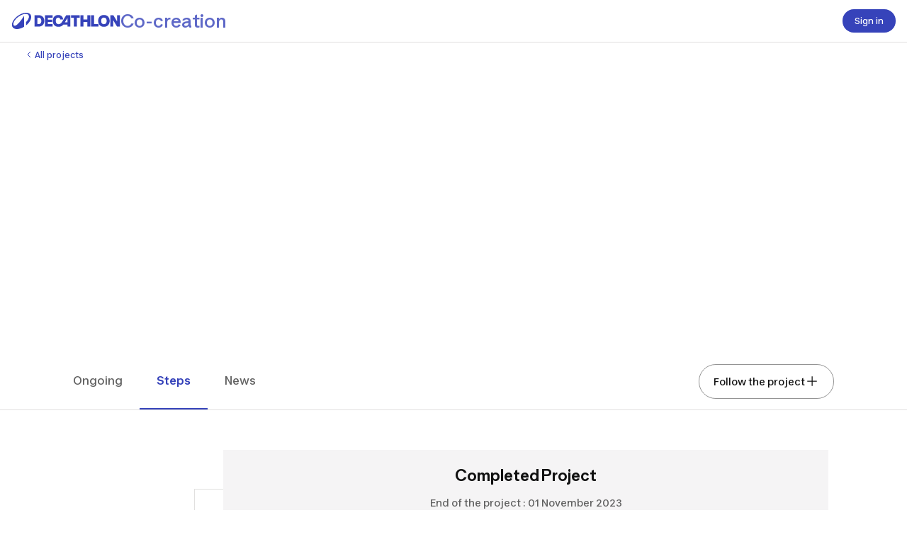

--- FILE ---
content_type: text/html; charset=utf-8
request_url: https://cocreation.decathlon.fr/en/projects/1252
body_size: 60799
content:
<!DOCTYPE html><html lang="en" dir="ltr"><head><meta charSet="utf-8"/><meta name="viewport" content="width=device-width, initial-scale=1"/><link rel="preload" as="image" imageSrcSet="/_next/image?url=https%3A%2F%2Fstorage.googleapis.com%2Fcocreation-media-prod-4h-hbfe%2Fproject%2F768x0%2Facdb51bf51dcbf78faf0362d8f6f438107470167.webp&amp;w=384&amp;q=75 384w, /_next/image?url=https%3A%2F%2Fstorage.googleapis.com%2Fcocreation-media-prod-4h-hbfe%2Fproject%2F768x0%2Facdb51bf51dcbf78faf0362d8f6f438107470167.webp&amp;w=640&amp;q=75 640w, /_next/image?url=https%3A%2F%2Fstorage.googleapis.com%2Fcocreation-media-prod-4h-hbfe%2Fproject%2F768x0%2Facdb51bf51dcbf78faf0362d8f6f438107470167.webp&amp;w=750&amp;q=75 750w, /_next/image?url=https%3A%2F%2Fstorage.googleapis.com%2Fcocreation-media-prod-4h-hbfe%2Fproject%2F768x0%2Facdb51bf51dcbf78faf0362d8f6f438107470167.webp&amp;w=828&amp;q=75 828w, /_next/image?url=https%3A%2F%2Fstorage.googleapis.com%2Fcocreation-media-prod-4h-hbfe%2Fproject%2F768x0%2Facdb51bf51dcbf78faf0362d8f6f438107470167.webp&amp;w=1080&amp;q=75 1080w, /_next/image?url=https%3A%2F%2Fstorage.googleapis.com%2Fcocreation-media-prod-4h-hbfe%2Fproject%2F768x0%2Facdb51bf51dcbf78faf0362d8f6f438107470167.webp&amp;w=1200&amp;q=75 1200w, /_next/image?url=https%3A%2F%2Fstorage.googleapis.com%2Fcocreation-media-prod-4h-hbfe%2Fproject%2F768x0%2Facdb51bf51dcbf78faf0362d8f6f438107470167.webp&amp;w=1920&amp;q=75 1920w, /_next/image?url=https%3A%2F%2Fstorage.googleapis.com%2Fcocreation-media-prod-4h-hbfe%2Fproject%2F768x0%2Facdb51bf51dcbf78faf0362d8f6f438107470167.webp&amp;w=2048&amp;q=75 2048w, /_next/image?url=https%3A%2F%2Fstorage.googleapis.com%2Fcocreation-media-prod-4h-hbfe%2Fproject%2F768x0%2Facdb51bf51dcbf78faf0362d8f6f438107470167.webp&amp;w=3840&amp;q=75 3840w" imageSizes="(max-width: 768px) 100vw, 50vw" fetchPriority="high"/><link rel="stylesheet" href="/_next/static/css/7f1991ba5127a643.css" data-precedence="next"/><link rel="stylesheet" href="/_next/static/css/0de82d257431d82a.css" data-precedence="next"/><link rel="stylesheet" href="/_next/static/css/ee656a46c3c90d63.css" data-precedence="next"/><link rel="stylesheet" href="/_next/static/css/f804cffb7115d036.css" data-precedence="next"/><link rel="stylesheet" href="/_next/static/css/18307b14726f9c19.css" data-precedence="next"/><link rel="stylesheet" href="/_next/static/css/08caa0f79534564c.css" data-precedence="next"/><link rel="preload" as="script" fetchPriority="low" href="/_next/static/chunks/webpack-12755d05d214a4b9.js"/><script src="/_next/static/chunks/b5f3623f-f8075906f5c7391e.js" async=""></script><script src="/_next/static/chunks/2b1eed49-e9f158f3f0fcdc5b.js" async=""></script><script src="/_next/static/chunks/7233-c2b16b59f61f6f81.js" async=""></script><script src="/_next/static/chunks/main-app-bb946406d025af5f.js" async=""></script><script src="/_next/static/chunks/app/error-c916974b9fb0c67e.js" async=""></script><script src="/_next/static/chunks/2890-e17f6dc0060f8c95.js" async=""></script><script src="/_next/static/chunks/9674-a08dd1444c928076.js" async=""></script><script src="/_next/static/chunks/2738-6cac0ed586b12a0b.js" async=""></script><script src="/_next/static/chunks/app/not-found-e96f8b0f7206a621.js" async=""></script><script src="/_next/static/chunks/1351-516d241b1e707486.js" async=""></script><script src="/_next/static/chunks/3212-a14e3d6deb8ec80b.js" async=""></script><script src="/_next/static/chunks/177-3da7f355459e9324.js" async=""></script><script src="/_next/static/chunks/350-258a64626e0415fa.js" async=""></script><script src="/_next/static/chunks/8806-efe82024f0e43879.js" async=""></script><script src="/_next/static/chunks/9310-83f46249c0539f6a.js" async=""></script><script src="/_next/static/chunks/6983-cc6e70cbf453acb5.js" async=""></script><script src="/_next/static/chunks/9700-f7b96070f0a0f53c.js" async=""></script><script src="/_next/static/chunks/5231-0e840fecba601e9d.js" async=""></script><script src="/_next/static/chunks/7610-a416bc9928da7bea.js" async=""></script><script src="/_next/static/chunks/app/%5Blocale%5D/layout-1cdff00b5dc3ecb1.js" async=""></script><script src="/_next/static/chunks/5-b9db1f362f31983d.js" async=""></script><script src="/_next/static/chunks/9547-9ea8fd431996ab10.js" async=""></script><script src="/_next/static/chunks/8625-fc60fd8cd4f1cef7.js" async=""></script><script src="/_next/static/chunks/app/%5Blocale%5D/projects/page-d511483e03604625.js" async=""></script><script src="/_next/static/chunks/app/%5Blocale%5D/error-54bf9e00ed3e0178.js" async=""></script><script src="/_next/static/chunks/d74ca730-7dae48531bb885e8.js" async=""></script><script src="/_next/static/chunks/c6bc3682-4f2b731de2773b59.js" async=""></script><script src="/_next/static/chunks/7959-6dbff9f6dc2dc421.js" async=""></script><script src="/_next/static/chunks/5549-9e702dab20f655ba.js" async=""></script><script src="/_next/static/chunks/4927-ceafdb607bb9e36e.js" async=""></script><script src="/_next/static/chunks/6185-d181b360883a1aaf.js" async=""></script><script src="/_next/static/chunks/7831-2ec4cc5b6e2654d6.js" async=""></script><script src="/_next/static/chunks/1613-df65e5e771c9fce9.js" async=""></script><script src="/_next/static/chunks/9000-642ae0ceabe137a3.js" async=""></script><script src="/_next/static/chunks/app/%5Blocale%5D/(entity)/projects/%5Bid%5D/page-bb4452a5096efce1.js" async=""></script><link rel="preconnect" href="https://www.googletagmanager.com"/><link rel="preconnect" href="https://sdk.privacy-center.org"/><meta http-equiv="Cache-control" content="no-cache, no-store, must-revalidate"/><meta http-equiv="Pragma" content="no-cache"/><meta http-equiv="Expires" content="0"/><meta property="fb:app_id" content="566793097117580"/><link rel="preconnect" href="https://www.googletagmanager.com"/><link rel="preconnect" href="https://sdk.privacy-center.org"/><script src="/_next/static/chunks/polyfills-42372ed130431b0a.js" noModule=""></script></head><body class="vtmn-new-visual-identity vp--wonder-theme vp--light-mode vtmn-new-visual-identity--light"><div hidden=""><!--$?--><template id="B:0"></template><!--/$--></div><script>(self.__next_s=self.__next_s||[]).push([0,{"children":"window.didomiConfig={user:{bots:{consentRequired:false,types:['crawlers','performance'],extraUserAgents:['cypress']}}};window.gdprAppliesGlobally=false;(function(){function a(e){if(!window.frames[e]){if(document.body&&document.body.firstChild){var t=document.body;var n=document.createElement(\"iframe\");n.style.display=\"none\";n.name=e;n.title=e;t.insertBefore(n,t.firstChild)}else{setTimeout(function(){a(e)},5)}}}function e(n,r,o,c,s){function e(e,t,n,a){if(typeof n!==\"function\"){return}if(!window[r]){window[r]=[]}var i=false;if(s){i=s(e,t,n)}if(!i){window[r].push({command:e,parameter:t,callback:n,version:a})}}e.stub=true;function t(a){if(!window[n]||window[n].stub!==true){return}if(!a.data){return}var i=typeof a.data===\"string\";var e;try{e=i?JSON.parse(a.data):a.data}catch(t){return}if(e[o]){var r=e[o];window[n](r.command,r.parameter,function(e,t){var n={};n[c]={returnValue:e,success:t,callId:r.callId};a.source.postMessage(i?JSON.stringify(n):n,\"*\")},r.version)}}if(typeof window[n]!==\"function\"){window[n]=e;if(window.addEventListener){window.addEventListener(\"message\",t,false)}else{window.attachEvent(\"onmessage\",t)}}}e(\"__tcfapi\",\"__tcfapiBuffer\",\"__tcfapiCall\",\"__tcfapiReturn\");a(\"__tcfapiLocator\");(function(e){var t=document.createElement(\"script\");t.id=\"spcloader\";t.type=\"text/javascript\";t.async=true;t.src=\"https://sdk.privacy-center.org/\"+e+\"/loader.js?target=\"+document.location.hostname;t.charset=\"utf-8\";var n=document.getElementsByTagName(\"script\")[0];n.parentNode.insertBefore(t,n)})(\"929521d8-0c53-458b-9f07-852d7d00d609\")})();","id":"didomi"}])</script><div class="page-layout page-projects-1252 not-scrolled is-scrolling-up"><header id="header" class="header"><div class="container-fluid-centered"><div class="row"><div class="col-12"><div class="header__nav"><div class="header__nav-logo"><div class="header__logo"><a class="logo" title="Back to Decathlon Co-creation" href="/en"><div class="cocreation-logo"><svg xmlns="http://www.w3.org/2000/svg" width="188" height="28" viewBox="0 0 188 28" fill="none"><path d="M57.9108 23.8H71.1548V19.544H62.9508V15.974H70.2169V12.012H62.9508V8.442H71.1548V4.2H57.9108V23.8ZM87.5909 15.358C85.6728 18.41 83.8108 19.684 81.4168 19.684C78.3088 19.684 76.5028 17.5 76.5028 13.706C76.5028 10.108 78.1688 8.316 80.7309 8.316C82.4248 8.316 83.8248 9.072 84.2589 11.592H89.2989C88.7528 6.79 85.6869 3.808 80.7868 3.808C75.1028 3.808 71.3648 7.82599 71.3648 13.986C71.3648 20.188 75.1028 24.192 81.2488 24.192C85.2669 24.192 87.9968 22.512 89.8028 20.244H96.6768V23.8H101.689V4.2H94.5769L87.5909 15.358ZM96.6768 16.31H92.2388L96.6768 9.1V16.31ZM47.1588 4.2H39.7948V23.8H47.1588C52.9969 23.8 56.7628 19.95 56.7628 14C56.7628 8.05 52.9969 4.2 47.1588 4.2ZM47.0888 19.544H44.8348V8.442H47.0888C50.0008 8.442 51.6388 10.5 51.6388 14C51.6388 17.486 50.0008 19.544 47.0888 19.544ZM159.537 3.808C153.615 3.808 149.639 7.826 149.639 14C149.639 20.174 153.615 24.192 159.537 24.192C165.473 24.192 169.435 20.174 169.435 14C169.435 7.82601 165.473 3.808 159.537 3.808ZM159.537 19.684C156.625 19.684 154.791 17.738 154.791 14C154.791 10.262 156.625 8.316 159.537 8.316C162.463 8.316 164.283 10.262 164.283 14C164.283 17.738 162.463 19.684 159.537 19.684ZM102.949 8.442H107.891V23.8H112.931V8.442H117.873V4.2H102.949L102.949 8.442ZM182.301 4.2V14.994L175.805 4.2H170.583V23.8H175.455V12.558L182.217 23.8H187.173V4.2L182.301 4.2ZM142.499 4.2H137.459V23.8H150.101V19.558H142.499V4.2ZM130.963 11.676H124.173V4.2H119.133V23.8H124.173V15.904H130.963V23.8H136.003V4.2H130.963V11.676Z" fill="var(--vp-semantic-color-content-brand)"></path><path d="M25.5711 0C14.6267 0 1.01309 11.3236 1.01309 20.7085C1.01309 25.5554 4.73612 28 9.65333 28C13.264 28 17.6333 26.6794 21.848 24.1365V5.40893C20.7241 7.33366 15.4416 15.0888 11.1987 19.2193C9.03518 21.3266 7.32118 22.2398 5.84602 22.2398C4.18821 22.2398 3.40146 21.1159 3.40146 19.4441C3.40146 11.8575 16.1722 1.99498 24.6298 1.99498C28.114 1.99498 30.3618 3.54039 30.3618 6.54692C30.3618 9.30055 28.4933 12.7566 25.3041 15.9458V21.7481C30.8676 17.3507 34.1972 11.7451 34.1972 7.22127C34.1972 2.4586 30.4883 0 25.5711 0Z" fill="var(--vp-semantic-color-content-brand)"></path></svg><span>Co-creation</span></div></a></div></div><div class="header__nav-user"><button id="_R_15aqivb_" class="vp-button vp-button--small" data-part="button" type="button"><span class="vp-button__label" data-part="label">Sign in</span></button></div></div></div></div></div></header><main class="main-content" id="maincontent" role="main"><div class="project"><section class="project-detail"><div class="container-fluid-centered"><div class="row"><div class="col-12"><div class="header-banner"><div class="header-banner__layout"><a class="back-button vp-button vp-button--tertiary vp-button--small button-wrapper-link" href="/en/projects"><span class="vp-button__label" data-part="label"><div data-part="start-slot"><svg viewBox="0 0 24 24" fill="none" xmlns="http://www.w3.org/2000/svg" width="24" height="24" stroke-width="1.5" aria-hidden="true"><path d="M15 6L9 12L15 18" stroke="currentColor"></path></svg></div>All projects</span></a></div></div><div class="project-detail__wrapper project-detail__wrapper--is-shrunk"><div class="project-detail__content project-detail__content--is-shrunk project-detail__content--with-translation"><div class="project-detail__title"><h1 lang="en-x-mtfrom-fr" class="vp-title-m">Repairing skateboards / longboards</h1></div><div class="interaction-share"><button id="_R_59av5ubsnpaqivb_" class="vp-icon-button vp-icon-button--secondary" data-part="button" type="button" aria-label="Share"><span class="vp-icon-button__label" data-part="label"><svg viewBox="0 0 24 24" fill="none" xmlns="http://www.w3.org/2000/svg" width="24" height="24" stroke-width="1.5" aria-hidden="true"><path d="M16 7.1L12 3.1M12 3.1L8.00005 7.1M12 3.1V15M19.2 12.2V20.2C19.2 20.8 18.8 21.2 18.2 21.2H5.80005C5.20005 21.2 4.80005 20.8 4.80005 20.2V12.2" stroke="currentColor"></path></svg></span></button></div><div class="project-detail__media"><div class="interaction-aside__picture"><img alt="" fetchPriority="high" loading="eager" decoding="async" data-nimg="fill" style="position:absolute;height:100%;width:100%;left:0;top:0;right:0;bottom:0;object-fit:cover;color:transparent" sizes="(max-width: 768px) 100vw, 50vw" srcSet="/_next/image?url=https%3A%2F%2Fstorage.googleapis.com%2Fcocreation-media-prod-4h-hbfe%2Fproject%2F768x0%2Facdb51bf51dcbf78faf0362d8f6f438107470167.webp&amp;w=384&amp;q=75 384w, /_next/image?url=https%3A%2F%2Fstorage.googleapis.com%2Fcocreation-media-prod-4h-hbfe%2Fproject%2F768x0%2Facdb51bf51dcbf78faf0362d8f6f438107470167.webp&amp;w=640&amp;q=75 640w, /_next/image?url=https%3A%2F%2Fstorage.googleapis.com%2Fcocreation-media-prod-4h-hbfe%2Fproject%2F768x0%2Facdb51bf51dcbf78faf0362d8f6f438107470167.webp&amp;w=750&amp;q=75 750w, /_next/image?url=https%3A%2F%2Fstorage.googleapis.com%2Fcocreation-media-prod-4h-hbfe%2Fproject%2F768x0%2Facdb51bf51dcbf78faf0362d8f6f438107470167.webp&amp;w=828&amp;q=75 828w, /_next/image?url=https%3A%2F%2Fstorage.googleapis.com%2Fcocreation-media-prod-4h-hbfe%2Fproject%2F768x0%2Facdb51bf51dcbf78faf0362d8f6f438107470167.webp&amp;w=1080&amp;q=75 1080w, /_next/image?url=https%3A%2F%2Fstorage.googleapis.com%2Fcocreation-media-prod-4h-hbfe%2Fproject%2F768x0%2Facdb51bf51dcbf78faf0362d8f6f438107470167.webp&amp;w=1200&amp;q=75 1200w, /_next/image?url=https%3A%2F%2Fstorage.googleapis.com%2Fcocreation-media-prod-4h-hbfe%2Fproject%2F768x0%2Facdb51bf51dcbf78faf0362d8f6f438107470167.webp&amp;w=1920&amp;q=75 1920w, /_next/image?url=https%3A%2F%2Fstorage.googleapis.com%2Fcocreation-media-prod-4h-hbfe%2Fproject%2F768x0%2Facdb51bf51dcbf78faf0362d8f6f438107470167.webp&amp;w=2048&amp;q=75 2048w, /_next/image?url=https%3A%2F%2Fstorage.googleapis.com%2Fcocreation-media-prod-4h-hbfe%2Fproject%2F768x0%2Facdb51bf51dcbf78faf0362d8f6f438107470167.webp&amp;w=3840&amp;q=75 3840w" src="/_next/image?url=https%3A%2F%2Fstorage.googleapis.com%2Fcocreation-media-prod-4h-hbfe%2Fproject%2F768x0%2Facdb51bf51dcbf78faf0362d8f6f438107470167.webp&amp;w=3840&amp;q=75"/></div></div><section class="translate"><svg viewBox="0 0 24 24" fill="none" xmlns="http://www.w3.org/2000/svg" width="16" height="16" stroke-width="1.5" aria-hidden="true"><path d="M21.1 10.9H17.9V14.1L16.3 15.7L15.3 21M10.9 21.4L9.90005 16.2L8.30005 14.6V13L9.90005 11.4H14.7V6.69999H13.1L11.5 8.29999H8.20005L7.20005 3.99999M12 2.79999C17.1 2.79999 21.2001 6.89999 21.2001 12C21.2001 17.1 17.1 21.2 12 21.2C6.90005 21.2 2.80005 17.1 2.80005 12C2.80005 6.89999 6.90005 2.79999 12 2.79999Z" stroke="currentColor"></path></svg><a aria-label="Translate with Google" class="translate__google-link" href="https://translate.google.com/" target="_blank" rel="noreferrer"><svg xmlns="http://www.w3.org/2000/svg" width="121.8" height="15.3"><path d="M79.1 5.5V7H83a3.5 3.5 0 01-.9 2 4 4 0 01-3 1.3A4.3 4.3 0 0174.8 6a4.3 4.3 0 014.3-4.4 4.2 4.2 0 013 1.2l1.2-1.2A5.7 5.7 0 0079 0 6 6 0 0073 6a6 6 0 006 6 5.5 5.5 0 004.3-1.7 5.4 5.4 0 001.4-3.8 5.2 5.2 0 00-.1-1h-5.5M89.6 4.1A3.8 3.8 0 0085.7 8a3.9 3.9 0 007.8 0 3.8 3.8 0 00-3.9-3.9zm0 6.3A2.2 2.2 0 0187.4 8a2.2 2.2 0 114.4 0 2.2 2.2 0 01-2.2 2.4zM108.7 5a2.7 2.7 0 00-2-.9A3.8 3.8 0 00103 8a3.8 3.8 0 003.6 3.9 2.6 2.6 0 002-1v.6c0 1.5-.7 2.3-2 2.3a2.1 2.1 0 01-2-1.4l-1.4.6a3.7 3.7 0 003.4 2.3c2 0 3.7-1.1 3.7-4v-7h-1.6V5zm-2 5.4a2.2 2.2 0 01-2-2.4 2 2 0 114 0 2.2 2.2 0 01-2 2.3zM98.3 4.1a3.8 3.8 0 00-4 3.9 3.9 3.9 0 007.9 0 3.8 3.8 0 00-4-3.9zm0 6.3A2.2 2.2 0 0196 8a2.2 2.2 0 114.4 0 2.3 2.3 0 01-2.2 2.4zM111.6.2h1.7v11.7h-1.7zM118.5 10.3a2 2 0 01-2-1.1l5.3-2.2-.2-.4a3.6 3.6 0 00-3.3-2.5 3.7 3.7 0 00-3.7 3.9 3.8 3.8 0 003.9 3.9 3.8 3.8 0 003.2-1.7l-1.3-1a2.2 2.2 0 01-2 1.2zm-.2-4.7a1.5 1.5 0 011.5.8L116.3 8a2.1 2.1 0 012-2.3z" fill="currentColor"></path><path d="M2.2 4v1.5h1.2v.9H2.2v4a.9.9 0 00.2.5.6.6 0 00.5.2 2.4 2.4 0 00.6-.1v.9a3 3 0 01-.9 0 1.4 1.4 0 01-1-.4 2 2 0 01-.5-1.2v-4H0v-.8h1.1V4zm5.5 2.5a2.9 2.9 0 00-.5 0 1.4 1.4 0 00-1.4 1v4.4H4.7V5.5h1v.8a1.7 1.7 0 011.5-.9 1 1 0 01.5.1zm4.7 5.4a2 2 0 01-.1-.7 2.4 2.4 0 01-1.8.8 2.3 2.3 0 01-1.6-.5 1.7 1.7 0 01-.6-1.4 1.8 1.8 0 01.8-1.5 3.5 3.5 0 012.1-.6h1v-.5a1.2 1.2 0 00-.3-.9 1.4 1.4 0 00-1-.3 1.6 1.6 0 00-1 .2.9.9 0 00-.4.8h-1a1.5 1.5 0 01.3-1 2.4 2.4 0 011-.7 3.1 3.1 0 011.2-.2 2.5 2.5 0 011.7.6 2 2 0 01.6 1.5v3a3.7 3.7 0 00.3 1.3v.1zm-1.8-.9a1.9 1.9 0 001-.2 1.6 1.6 0 00.7-.7V8.8h-.9c-1.3 0-2 .4-2 1.2a1 1 0 00.4.8 1.3 1.3 0 00.8.3zm5.5-5.5v.8a2.3 2.3 0 011.9-.9c1.3 0 2 .8 2 2.3v4.2h-1V7.7a1.5 1.5 0 00-.4-1 1.3 1.3 0 00-1-.3 1.5 1.5 0 00-.9.2 1.8 1.8 0 00-.6.8v4.5H15V5.5zm9.3 4.7a.8.8 0 00-.4-.7 3.2 3.2 0 00-1.1-.4 5.8 5.8 0 01-1.4-.4 1.9 1.9 0 01-.7-.6 1.3 1.3 0 01-.2-.8 1.6 1.6 0 01.7-1.3 3 3 0 013.4 0 1.8 1.8 0 01.7 1.4h-1.1a1 1 0 00-.4-.7 1.4 1.4 0 00-.9-.4 1.5 1.5 0 00-1 .3.8.8 0 00-.3.6.7.7 0 00.4.6 4 4 0 001 .4 6.4 6.4 0 011.4.4 2 2 0 01.7.7 1.5 1.5 0 01.3.8 1.6 1.6 0 01-.7 1.4 2.9 2.9 0 01-1.8.5 3.2 3.2 0 01-1.3-.3 2.2 2.2 0 01-1-.7 1.8 1.8 0 01-.3-1h1a1.2 1.2 0 00.5.8 1.7 1.7 0 001.1.3 1.8 1.8 0 001-.2.8.8 0 00.4-.7zm3.6 1.7h-1v-9h1zm5.7 0a2 2 0 01-.2-.7 2.4 2.4 0 01-1.8.8 2.3 2.3 0 01-1.5-.5 1.7 1.7 0 01-.6-1.4 1.8 1.8 0 01.7-1.5 3.5 3.5 0 012.2-.6h1v-.5a1.2 1.2 0 00-.3-.9 1.4 1.4 0 00-1-.3 1.6 1.6 0 00-1 .2.9.9 0 00-.4.8h-1a1.5 1.5 0 01.3-1 2.4 2.4 0 01.9-.7 3.1 3.1 0 011.2-.2A2.5 2.5 0 0135 6a2 2 0 01.6 1.5v3a3.5 3.5 0 00.3 1.3v.1zm-1.8-.9a1.8 1.8 0 001-.2 1.6 1.6 0 00.7-.7V8.8h-.9c-1.3 0-2 .4-2 1.2a1 1 0 00.3.8 1.3 1.3 0 00.9.3zm5.9-7v1.5h1.1v.9h-1.1v4a.9.9 0 00.1.5.6.6 0 00.6.2 2.4 2.4 0 00.5-.1v.9a3 3 0 01-.8 0 1.4 1.4 0 01-1.1-.4 2 2 0 01-.4-1.2v-4h-1.2v-.8h1.2V4zm5 8a2.8 2.8 0 01-2-.8 3.1 3.1 0 01-.9-2.3v-.2a3.9 3.9 0 01.4-1.7 2.9 2.9 0 011-1.2 2.6 2.6 0 011.4-.4 2.4 2.4 0 012 .8 3.6 3.6 0 01.6 2.4V9H42a2.2 2.2 0 00.6 1.5 1.7 1.7 0 001.3.6 1.8 1.8 0 001-.2 2.4 2.4 0 00.7-.7l.6.6a2.7 2.7 0 01-2.4 1.2zm0-5.7a1.5 1.5 0 00-1.2.5A2.4 2.4 0 0042 8h3.2V8a2 2 0 00-.4-1.3 1.4 1.4 0 00-1-.4zm3.5 2.4a3.8 3.8 0 01.7-2.4 2.4 2.4 0 013.6-.1V2.9h1v9h-1v-.7a2.2 2.2 0 01-1.8.8 2.2 2.2 0 01-1.8-1 3.7 3.7 0 01-.7-2.3zm1 0a2.9 2.9 0 00.5 1.8 1.4 1.4 0 001.3.6 1.6 1.6 0 001.5-1V7.2a1.6 1.6 0 00-1.5-.9 1.4 1.4 0 00-1.3.7 3.1 3.1 0 00-.4 1.8zm14.4 0a3.8 3.8 0 01-.7 2.4 2.1 2.1 0 01-1.8.9 2.2 2.2 0 01-1.9-.9v.8h-1v-9h1v3.3a2.2 2.2 0 011.9-.8 2.1 2.1 0 011.8.9 3.9 3.9 0 01.7 2.4zm-1.1 0a2.9 2.9 0 00-.4-1.8 1.4 1.4 0 00-1.3-.6 1.6 1.6 0 00-1.5 1v2.8a1.6 1.6 0 001.5 1 1.4 1.4 0 001.3-.6 3.1 3.1 0 00.4-1.8zm4.4 1.6l1.5-4.8h1.2L66 12.8c-.4 1.1-1 1.6-1.8 1.6h-.7v-1h.3a1.5 1.5 0 00.9-.2 1.6 1.6 0 00.5-.8l.2-.6-2.2-6.3h1.2z" fill="currentColor" opacity="0.5"></path></svg></a><span class="translate__separator"></span><div class="translate-button"><button id="_R_m9av5ubsnpaqivb_" class="vp-button vp-button--tertiary translate__action" data-part="button" type="button"><span class="vp-button__label" data-part="label">Show original text</span></button></div><span class="translate__separator"></span><div class="translate__rating"><button id="_R_6q9av5ubsnpaqivb_" class="vp-button vp-button--tertiary translate__action" data-part="button" type="button"><span class="vp-button__label" data-part="label">Rate this translation</span></button></div></section><div class="vp-body-m project-detail__description"><div class="project-detail__body" lang="en-x-mtfrom-fr"><p>We need you to know the parts that you change most frequently on your products: skateboard, longboard, cruiser, surfskate, or any other skateboards. Our goal is to offer you the best after-sales service offer that meets your needs!</p></div></div><div class="project-detail__author"><div class="author"><span class="author__avatar"><div class="user-identifier user-identifier--without-name"><div class="avatar" aria-hidden="true" style="--avatar-color:var(--vp-semantic-color-content-on-media-accent);width:40px;height:40px"><span class="avatar__background"></span><span class="avatar__default vp-title-s">H</span></div></div></span><div class="author__content"><span class="vp-subtitle-m">Hugo</span></div></div><div class="project-detail__follow"><div class="loader loader--nesting"><div class="loader__nested-content"><button id="_R_r9av5ubsnpaqivb_" class="vp-button vp-button--secondary" data-part="button" type="button"><span class="vp-button__label" data-part="label">Follow the project<span data-part="end-slot"><svg viewBox="0 0 24 24" fill="none" xmlns="http://www.w3.org/2000/svg" width="16" height="16" stroke-width="1.5" aria-hidden="true"><path d="M12 4V20M20 12H4" stroke="currentColor"></path></svg></span></span></button></div></div></div></div></div></div></div></div></div></section><div id="tabs"></div><section class="project-tabs"><div class="centered-content project-tabs__content"><div class="project-tabs__tabs"><button type="button" class="project-tabs__tab">Ongoing </button><button type="button" class="project-tabs__tab project-tabs__tab--active">Steps</button><button type="button" class="project-tabs__tab">News</button></div><div class="project-tabs__follow"><div class="loader loader--nesting"><div class="loader__nested-content"><button id="_R_3aav5ubsnpaqivb_" class="vp-button vp-button--secondary" data-part="button" type="button"><span class="vp-button__label" data-part="label">Follow the project<span data-part="end-slot"><svg viewBox="0 0 24 24" fill="none" xmlns="http://www.w3.org/2000/svg" width="16" height="16" stroke-width="1.5" aria-hidden="true"><path d="M12 4V20M20 12H4" stroke="currentColor"></path></svg></span></span></button></div></div></div></div></section><div class="project-tabpanes__tabpane"><!--$?--><template id="B:1"></template><article class="interaction-detail" style="min-height:100vh"><div class="interaction centered-content"><div class="interaction-header"><div class="vtmn-skeleton vtmn-skeleton_line" style="width:144px;height:32px"></div><h2 class="vp-title-l"><div class="vtmn-skeleton vtmn-skeleton_line" style="width:100%;height:32px"></div></h2></div><section class="interaction-content"><div class="interaction-summary"><div class="interaction-summary__options interaction-summary__options--white-background"><div class="interaction-option"><span class="vtmn-skeleton vtmn-skeleton_avatar" style="width:40px;height:40px"></span><div class="vtmn-skeleton vtmn-skeleton_line" style="width:100%;height:24px"></div></div><div class="interaction-option"><span class="vtmn-skeleton vtmn-skeleton_avatar" style="width:40px;height:40px"></span><div class="vtmn-skeleton vtmn-skeleton_line" style="width:100%;height:24px"></div></div></div><div class="interaction-aside__author"><div class="author"><div class="author__avatar"><span class="vtmn-skeleton vtmn-skeleton_avatar" style="width:40px;height:40px"></span></div><div class="author__content"><span class="vtmn-skeleton vtmn-skeleton_line" style="width:187px;height:24px"></span></div></div></div></div><div class="interaction-aside"><div class="interaction-aside__shortcuts"><header><div class="vtmn-skeleton vtmn-skeleton_line" style="width:100%;height:24px"></div></header></div></div></section></div></article><!--/$--></div><!--$?--><template id="B:2"></template><!--/$--></div></main><footer id="footer" class="footer" role="contentinfo"><div class="container-fluid-centered"><div class="row"><div class="col-12"><div class="footer__wrapper"><div class="footer__top"><div class="footer__logo"><div class="cocreation-logo"><svg xmlns="http://www.w3.org/2000/svg" width="188" height="28" viewBox="0 0 188 28" fill="none"><path d="M58.5109 23.8H71.7549V19.544H63.5509V15.974H70.8169V12.012H63.5509V8.442H71.7549V4.2H58.5109V23.8ZM88.1909 15.358C86.2729 18.41 84.4109 19.684 82.0169 19.684C78.9089 19.684 77.1029 17.5 77.1029 13.706C77.1029 10.108 78.7689 8.316 81.3309 8.316C83.0249 8.316 84.4249 9.072 84.8589 11.592H89.8989C89.3529 6.79 86.2869 3.808 81.3869 3.808C75.7029 3.808 71.9649 7.82599 71.9649 13.986C71.9649 20.188 75.7029 24.192 81.8489 24.192C85.8669 24.192 88.5969 22.512 90.4029 20.244H97.2769V23.8H102.289V4.2H95.1769L88.1909 15.358ZM97.2769 16.31H92.8389L97.2769 9.1V16.31ZM47.7589 4.2H40.3949V23.8H47.7589C53.5969 23.8 57.3629 19.95 57.3629 14C57.3629 8.05 53.5969 4.2 47.7589 4.2ZM47.6889 19.544H45.4349V8.442H47.6889C50.6009 8.442 52.2389 10.5 52.2389 14C52.2389 17.486 50.6009 19.544 47.6889 19.544ZM160.137 3.808C154.215 3.808 150.239 7.826 150.239 14C150.239 20.174 154.215 24.192 160.137 24.192C166.073 24.192 170.035 20.174 170.035 14C170.035 7.82601 166.073 3.808 160.137 3.808ZM160.137 19.684C157.225 19.684 155.391 17.738 155.391 14C155.391 10.262 157.225 8.316 160.137 8.316C163.063 8.316 164.883 10.262 164.883 14C164.883 17.738 163.063 19.684 160.137 19.684ZM103.549 8.442H108.491V23.8H113.531V8.442H118.473V4.2H103.549L103.549 8.442ZM182.901 4.2V14.994L176.405 4.2H171.183V23.8H176.055V12.558L182.817 23.8H187.773V4.2L182.901 4.2ZM143.099 4.2H138.059V23.8H150.701V19.558H143.099V4.2ZM131.563 11.676H124.773V4.2H119.733V23.8H124.773V15.904H131.563V23.8H136.603V4.2H131.563V11.676Z" fill="#ffffff"></path><path d="M26.1711 0C15.2268 0 1.61313 11.3236 1.61313 20.7085C1.61313 25.5554 5.33616 28 10.2534 28C13.864 28 18.2333 26.6794 22.4481 24.1365V5.40893C21.3241 7.33366 16.0416 15.0888 11.7988 19.2193C9.63521 21.3266 7.92121 22.2398 6.44605 22.2398C4.78824 22.2398 4.0015 21.1159 4.0015 19.4441C4.0015 11.8575 16.7722 1.99498 25.2298 1.99498C28.714 1.99498 30.9619 3.54039 30.9619 6.54692C30.9619 9.30055 29.0933 12.7566 25.9042 15.9458V21.7481C31.4676 17.3507 34.7973 11.7451 34.7973 7.22127C34.7973 2.4586 31.0883 0 26.1711 0Z" fill="#ffffff"></path></svg><span>Co-creation</span></div></div></div><div class="footer__main"><section><p class="vp-body-s footer__title">About</p><nav aria-label="About" role="navigation"><ul><li><a class="vp-link vp-link--on-brand" href="/en/about"><span class="vp-link__label" data-part="label">Discover Decathlon Co-creation</span></a></li><li><a class="vp-link vp-link--on-brand" href="/en/projects"><span class="vp-link__label" data-part="label">Project List</span></a></li></ul></nav></section><section class="footer__switchers"><button type="button" class="popper__opener vp-link vp-link--small" data-part="link" aria-label="Language : English" aria-haspopup="listbox"><span class="vp-link__label" data-part="label"><span data-part="end-slot"><svg viewBox="0 0 28 20" fill="none" xmlns="http://www.w3.org/2000/svg" width="12" aria-hidden="true"><rect width="28" height="20" fill="#001C5B"></rect><path d="M25.9 20L0 3.25V0H2.1L28 16.5V20H25.9Z" fill="white"></path><path d="M2.1 20L28 3.25V0H25.9L0 16.5V20H2.1Z" fill="white"></path><path d="M6.63158 7.00006L0 2.56528V1.00006L9 7.00006H6.63158Z" fill="#CA0028"></path><path d="M21.3684 13L28 17.4348V19L19 13H21.3684Z" fill="#CA0028"></path><path d="M19.3404 7L28 1.03704V0H27.0638L17 7H19.3404Z" fill="#CA0028"></path><path d="M8.65958 13L0 18.963V20H0.936168L11 13H8.65958Z" fill="#CA0028"></path><rect x="11" width="6" height="20" fill="white"></rect><rect y="13" width="6" height="28" transform="rotate(-90 0 13)" fill="white"></rect><rect x="12" width="4" height="20" fill="#CA0028"></rect><rect y="12" width="4" height="28" transform="rotate(-90 0 12)" fill="#CA0028"></rect></svg></span> <!-- -->English<span data-part="end-slot"><svg viewBox="0 0 24 24" fill="none" xmlns="http://www.w3.org/2000/svg" width="24" height="24" stroke-width="1.5" aria-hidden="true"><path d="M6 9L12 15L18 9" stroke="currentColor"></path></svg></span></span></button><span class="footer__switchers__divider"></span></section></div><div class="footer__bottom"><section><nav aria-label="Legal disclaimer" role="navigation"><ul class="vp-caption"><li><a class="vp-link vp-link--small vp-link--tertiary vp-link--on-brand" href="/en/sitemap"><span class="vp-link__label" data-part="label">Site Map</span></a></li><li><a class="vp-link vp-link--small vp-link--tertiary vp-link--on-brand" href="/en/legal-informations"><span class="vp-link__label" data-part="label">Legal disclaimer</span></a></li><li><a class="vp-link vp-link--small vp-link--tertiary vp-link--on-brand" href="/en/general-terms-of-service"><span class="vp-link__label" data-part="label">Terms and Conditions of Use</span></a></li><li><a class="vp-link vp-link--small vp-link--tertiary vp-link--on-brand" href="/en/special-terms-of-service"><span class="vp-link__label" data-part="label">Special Terms of Use</span></a></li><li><a class="vp-link vp-link--small vp-link--tertiary vp-link--on-brand" href="/en/privacy"><span class="vp-link__label" data-part="label">Use of data</span></a></li><li><a class="vp-link vp-link--small vp-link--tertiary vp-link--on-brand" href="/en/accessibility"><span class="vp-link__label" data-part="label">Accessibility: partially conform</span></a></li></ul></nav></section></div></div></div></div></div></footer></div><script>requestAnimationFrame(function(){$RT=performance.now()});</script><script src="/_next/static/chunks/webpack-12755d05d214a4b9.js" id="_R_" async=""></script><div hidden id="S:1"><div class="project__interactions-list"><template id="P:3"></template></div></div><script>(self.__next_f=self.__next_f||[]).push([0])</script><script>self.__next_f.push([1,"1:\"$Sreact.fragment\"\n2:I[4936,[],\"\"]\n3:I[62935,[\"8039\",\"static/chunks/app/error-c916974b9fb0c67e.js\"],\"default\"]\n4:I[45566,[],\"\"]\n5:I[80837,[\"2890\",\"static/chunks/2890-e17f6dc0060f8c95.js\",\"9674\",\"static/chunks/9674-a08dd1444c928076.js\",\"2738\",\"static/chunks/2738-6cac0ed586b12a0b.js\",\"4345\",\"static/chunks/app/not-found-e96f8b0f7206a621.js\"],\"default\"]\n8:I[75173,[],\"OutletBoundary\"]\na:I[70928,[],\"AsyncMetadataOutlet\"]\nc:I[75173,[],\"ViewportBoundary\"]\ne:I[75173,[],\"MetadataBoundary\"]\nf:\"$Sreact.suspense\"\n11:I[94692,[],\"\"]\n12:I[80308,[\"2890\",\"static/chunks/2890-e17f6dc0060f8c95.js\",\"1351\",\"static/chunks/1351-516d241b1e707486.js\",\"3212\",\"static/chunks/3212-a14e3d6deb8ec80b.js\",\"177\",\"static/chunks/177-3da7f355459e9324.js\",\"350\",\"static/chunks/350-258a64626e0415fa.js\",\"8806\",\"static/chunks/8806-efe82024f0e43879.js\",\"9310\",\"static/chunks/9310-83f46249c0539f6a.js\",\"6983\",\"static/chunks/6983-cc6e70cbf453acb5.js\",\"9700\",\"static/chunks/9700-f7b96070f0a0f53c.js\",\"5231\",\"static/chunks/5231-0e840fecba601e9d.js\",\"7610\",\"static/chunks/7610-a416bc9928da7bea.js\",\"8450\",\"static/chunks/app/%5Blocale%5D/layout-1cdff00b5dc3ecb1.js\"],\"\"]\n14:I[96936,[\"2890\",\"static/chunks/2890-e17f6dc0060f8c95.js\",\"1351\",\"static/chunks/1351-516d241b1e707486.js\",\"3212\",\"static/chunks/3212-a14e3d6deb8ec80b.js\",\"177\",\"static/chunks/177-3da7f355459e9324.js\",\"350\",\"static/chunks/350-258a64626e0415fa.js\",\"8806\",\"static/chunks/8806-efe82024f0e43879.js\",\"9310\",\"static/chunks/9310-83f46249c0539f6a.js\",\"6983\",\"static/chunks/6983-cc6e70cbf453acb5.js\",\"9700\",\"static/chunks/9700-f7b96070f0a0f53c.js\",\"5231\",\"static/chunks/5231-0e840fecba601e9d.js\",\"7610\",\"static/chunks/7610-a416bc9928da7bea.js\",\"8450\",\"static/chunks/app/%5Blocale%5D/layout-1cdff00b5dc3ecb1.js\"],\"IntlProvider\"]\n22:I[87091,[\"2890\",\"static/chunks/2890-e17f6dc0060f8c95.js\",\"1351\",\"static/chunks/1351-516d241b1e707486.js\",\"3212\",\"static/chunks/3212-a14e3d6deb8ec80b.js\",\"177\",\"static/chunks/177-3da7f355459e9324.js\",\"350\",\"static/chunks/350-258a64626e0415fa.js\",\"8806\",\"static/chunks/8806-efe82024f0e43879.js"])</script><script>self.__next_f.push([1,"\",\"9310\",\"static/chunks/9310-83f46249c0539f6a.js\",\"6983\",\"static/chunks/6983-cc6e70cbf453acb5.js\",\"9700\",\"static/chunks/9700-f7b96070f0a0f53c.js\",\"5231\",\"static/chunks/5231-0e840fecba601e9d.js\",\"7610\",\"static/chunks/7610-a416bc9928da7bea.js\",\"8450\",\"static/chunks/app/%5Blocale%5D/layout-1cdff00b5dc3ecb1.js\"],\"ApiErrorProvider\"]\n23:I[6212,[\"2890\",\"static/chunks/2890-e17f6dc0060f8c95.js\",\"1351\",\"static/chunks/1351-516d241b1e707486.js\",\"3212\",\"static/chunks/3212-a14e3d6deb8ec80b.js\",\"177\",\"static/chunks/177-3da7f355459e9324.js\",\"350\",\"static/chunks/350-258a64626e0415fa.js\",\"8806\",\"static/chunks/8806-efe82024f0e43879.js\",\"9310\",\"static/chunks/9310-83f46249c0539f6a.js\",\"6983\",\"static/chunks/6983-cc6e70cbf453acb5.js\",\"9700\",\"static/chunks/9700-f7b96070f0a0f53c.js\",\"5231\",\"static/chunks/5231-0e840fecba601e9d.js\",\"7610\",\"static/chunks/7610-a416bc9928da7bea.js\",\"8450\",\"static/chunks/app/%5Blocale%5D/layout-1cdff00b5dc3ecb1.js\"],\"AuthenticatedProvider\"]\n24:I[28051,[\"2890\",\"static/chunks/2890-e17f6dc0060f8c95.js\",\"1351\",\"static/chunks/1351-516d241b1e707486.js\",\"3212\",\"static/chunks/3212-a14e3d6deb8ec80b.js\",\"177\",\"static/chunks/177-3da7f355459e9324.js\",\"350\",\"static/chunks/350-258a64626e0415fa.js\",\"8806\",\"static/chunks/8806-efe82024f0e43879.js\",\"9310\",\"static/chunks/9310-83f46249c0539f6a.js\",\"6983\",\"static/chunks/6983-cc6e70cbf453acb5.js\",\"9700\",\"static/chunks/9700-f7b96070f0a0f53c.js\",\"5231\",\"static/chunks/5231-0e840fecba601e9d.js\",\"7610\",\"static/chunks/7610-a416bc9928da7bea.js\",\"8450\",\"static/chunks/app/%5Blocale%5D/layout-1cdff00b5dc3ecb1.js\"],\"ScrollProvider\"]\n25:I[48027,[\"2890\",\"static/chunks/2890-e17f6dc0060f8c95.js\",\"1351\",\"static/chunks/1351-516d241b1e707486.js\",\"3212\",\"static/chunks/3212-a14e3d6deb8ec80b.js\",\"177\",\"static/chunks/177-3da7f355459e9324.js\",\"350\",\"static/chunks/350-258a64626e0415fa.js\",\"8806\",\"static/chunks/8806-efe82024f0e43879.js\",\"9310\",\"static/chunks/9310-83f46249c0539f6a.js\",\"6983\",\"static/chunks/6983-cc6e70cbf453acb5.js\",\"9700\",\"static/chunks/9700-f7b96070f0a0f53c.js\",\"5231\",\"static/chunks/5231-0"])</script><script>self.__next_f.push([1,"e840fecba601e9d.js\",\"7610\",\"static/chunks/7610-a416bc9928da7bea.js\",\"8450\",\"static/chunks/app/%5Blocale%5D/layout-1cdff00b5dc3ecb1.js\"],\"ProjectsProvider\"]\n26:I[89283,[\"2890\",\"static/chunks/2890-e17f6dc0060f8c95.js\",\"1351\",\"static/chunks/1351-516d241b1e707486.js\",\"3212\",\"static/chunks/3212-a14e3d6deb8ec80b.js\",\"177\",\"static/chunks/177-3da7f355459e9324.js\",\"5\",\"static/chunks/5-b9db1f362f31983d.js\",\"350\",\"static/chunks/350-258a64626e0415fa.js\",\"8806\",\"static/chunks/8806-efe82024f0e43879.js\",\"9547\",\"static/chunks/9547-9ea8fd431996ab10.js\",\"8625\",\"static/chunks/8625-fc60fd8cd4f1cef7.js\",\"7610\",\"static/chunks/7610-a416bc9928da7bea.js\",\"2738\",\"static/chunks/2738-6cac0ed586b12a0b.js\",\"4916\",\"static/chunks/app/%5Blocale%5D/projects/page-d511483e03604625.js\"],\"MainColumn\"]\n27:I[20883,[\"2890\",\"static/chunks/2890-e17f6dc0060f8c95.js\",\"1351\",\"static/chunks/1351-516d241b1e707486.js\",\"3212\",\"static/chunks/3212-a14e3d6deb8ec80b.js\",\"177\",\"static/chunks/177-3da7f355459e9324.js\",\"350\",\"static/chunks/350-258a64626e0415fa.js\",\"8806\",\"static/chunks/8806-efe82024f0e43879.js\",\"9310\",\"static/chunks/9310-83f46249c0539f6a.js\",\"6983\",\"static/chunks/6983-cc6e70cbf453acb5.js\",\"9700\",\"static/chunks/9700-f7b96070f0a0f53c.js\",\"5231\",\"static/chunks/5231-0e840fecba601e9d.js\",\"7610\",\"static/chunks/7610-a416bc9928da7bea.js\",\"8450\",\"static/chunks/app/%5Blocale%5D/layout-1cdff00b5dc3ecb1.js\"],\"HeaderLogo\"]\n28:I[63471,[\"2890\",\"static/chunks/2890-e17f6dc0060f8c95.js\",\"1351\",\"static/chunks/1351-516d241b1e707486.js\",\"3212\",\"static/chunks/3212-a14e3d6deb8ec80b.js\",\"177\",\"static/chunks/177-3da7f355459e9324.js\",\"350\",\"static/chunks/350-258a64626e0415fa.js\",\"8806\",\"static/chunks/8806-efe82024f0e43879.js\",\"9310\",\"static/chunks/9310-83f46249c0539f6a.js\",\"6983\",\"static/chunks/6983-cc6e70cbf453acb5.js\",\"9700\",\"static/chunks/9700-f7b96070f0a0f53c.js\",\"5231\",\"static/chunks/5231-0e840fecba601e9d.js\",\"7610\",\"static/chunks/7610-a416bc9928da7bea.js\",\"8450\",\"static/chunks/app/%5Blocale%5D/layout-1cdff00b5dc3ecb1.js\"],\"HeaderAction\"]\n29:I[25232,[\"3212\",\"static/chunks/3"])</script><script>self.__next_f.push([1,"212-a14e3d6deb8ec80b.js\",\"8530\",\"static/chunks/app/%5Blocale%5D/error-54bf9e00ed3e0178.js\"],\"default\"]\n"])</script><script>self.__next_f.push([1,"2a:I[21260,[\"6274\",\"static/chunks/d74ca730-7dae48531bb885e8.js\",\"7988\",\"static/chunks/c6bc3682-4f2b731de2773b59.js\",\"2890\",\"static/chunks/2890-e17f6dc0060f8c95.js\",\"1351\",\"static/chunks/1351-516d241b1e707486.js\",\"3212\",\"static/chunks/3212-a14e3d6deb8ec80b.js\",\"177\",\"static/chunks/177-3da7f355459e9324.js\",\"7959\",\"static/chunks/7959-6dbff9f6dc2dc421.js\",\"5\",\"static/chunks/5-b9db1f362f31983d.js\",\"350\",\"static/chunks/350-258a64626e0415fa.js\",\"8806\",\"static/chunks/8806-efe82024f0e43879.js\",\"5549\",\"static/chunks/5549-9e702dab20f655ba.js\",\"9310\",\"static/chunks/9310-83f46249c0539f6a.js\",\"8625\",\"static/chunks/8625-fc60fd8cd4f1cef7.js\",\"6983\",\"static/chunks/6983-cc6e70cbf453acb5.js\",\"4927\",\"static/chunks/4927-ceafdb607bb9e36e.js\",\"6185\",\"static/chunks/6185-d181b360883a1aaf.js\",\"7831\",\"static/chunks/7831-2ec4cc5b6e2654d6.js\",\"7610\",\"static/chunks/7610-a416bc9928da7bea.js\",\"2738\",\"static/chunks/2738-6cac0ed586b12a0b.js\",\"1613\",\"static/chunks/1613-df65e5e771c9fce9.js\",\"9000\",\"static/chunks/9000-642ae0ceabe137a3.js\",\"2371\",\"static/chunks/app/%5Blocale%5D/(entity)/projects/%5Bid%5D/page-bb4452a5096efce1.js\"],\"default\"]\n"])</script><script>self.__next_f.push([1,"2e:I[57833,[\"2890\",\"static/chunks/2890-e17f6dc0060f8c95.js\",\"1351\",\"static/chunks/1351-516d241b1e707486.js\",\"3212\",\"static/chunks/3212-a14e3d6deb8ec80b.js\",\"177\",\"static/chunks/177-3da7f355459e9324.js\",\"350\",\"static/chunks/350-258a64626e0415fa.js\",\"8806\",\"static/chunks/8806-efe82024f0e43879.js\",\"9310\",\"static/chunks/9310-83f46249c0539f6a.js\",\"6983\",\"static/chunks/6983-cc6e70cbf453acb5.js\",\"9700\",\"static/chunks/9700-f7b96070f0a0f53c.js\",\"5231\",\"static/chunks/5231-0e840fecba601e9d.js\",\"7610\",\"static/chunks/7610-a416bc9928da7bea.js\",\"8450\",\"static/chunks/app/%5Blocale%5D/layout-1cdff00b5dc3ecb1.js\"],\"FooterHelp\"]\n2f:I[35551,[\"2890\",\"static/chunks/2890-e17f6dc0060f8c95.js\",\"1351\",\"static/chunks/1351-516d241b1e707486.js\",\"3212\",\"static/chunks/3212-a14e3d6deb8ec80b.js\",\"177\",\"static/chunks/177-3da7f355459e9324.js\",\"350\",\"static/chunks/350-258a64626e0415fa.js\",\"8806\",\"static/chunks/8806-efe82024f0e43879.js\",\"9310\",\"static/chunks/9310-83f46249c0539f6a.js\",\"6983\",\"static/chunks/6983-cc6e70cbf453acb5.js\",\"9700\",\"static/chunks/9700-f7b96070f0a0f53c.js\",\"5231\",\"static/chunks/5231-0e840fecba601e9d.js\",\"7610\",\"static/chunks/7610-a416bc9928da7bea.js\",\"8450\",\"static/chunks/app/%5Blocale%5D/layout-1cdff00b5dc3ecb1.js\"],\"LanguageSwitcher\"]\n30:I[25555,[\"2890\",\"static/chunks/2890-e17f6dc0060f8c95.js\",\"1351\",\"static/chunks/1351-516d241b1e707486.js\",\"3212\",\"static/chunks/3212-a14e3d6deb8ec80b.js\",\"177\",\"static/chunks/177-3da7f355459e9324.js\",\"350\",\"static/chunks/350-258a64626e0415fa.js\",\"8806\",\"static/chunks/8806-efe82024f0e43879.js\",\"9310\",\"static/chunks/9310-83f46249c0539f6a.js\",\"6983\",\"static/chunks/6983-cc6e70cbf453acb5.js\",\"9700\",\"static/chunks/9700-f7b96070f0a0f53c.js\",\"5231\",\"static/chunks/5231-0e840fecba601e9d.js\",\"7610\",\"static/chunks/7610-a416bc9928da7bea.js\",\"8450\",\"static/chunks/app/%5Blocale%5D/layout-1cdff00b5dc3ecb1.js\"],\"ThemeSwitcher\"]\n3c:I[53069,[\"2890\",\"static/chunks/2890-e17f6dc0060f8c95.js\",\"1351\",\"static/chunks/1351-516d241b1e707486.js\",\"3212\",\"static/chunks/3212-a14e3d6deb8ec80b.js\",\"177\",\"static/chunks/177-3da7"])</script><script>self.__next_f.push([1,"f355459e9324.js\",\"350\",\"static/chunks/350-258a64626e0415fa.js\",\"8806\",\"static/chunks/8806-efe82024f0e43879.js\",\"9310\",\"static/chunks/9310-83f46249c0539f6a.js\",\"6983\",\"static/chunks/6983-cc6e70cbf453acb5.js\",\"9700\",\"static/chunks/9700-f7b96070f0a0f53c.js\",\"5231\",\"static/chunks/5231-0e840fecba601e9d.js\",\"7610\",\"static/chunks/7610-a416bc9928da7bea.js\",\"8450\",\"static/chunks/app/%5Blocale%5D/layout-1cdff00b5dc3ecb1.js\"],\"CookiesManagementBtn\"]\n3d:I[31914,[\"2890\",\"static/chunks/2890-e17f6dc0060f8c95.js\",\"1351\",\"static/chunks/1351-516d241b1e707486.js\",\"3212\",\"static/chunks/3212-a14e3d6deb8ec80b.js\",\"177\",\"static/chunks/177-3da7f355459e9324.js\",\"350\",\"static/chunks/350-258a64626e0415fa.js\",\"8806\",\"static/chunks/8806-efe82024f0e43879.js\",\"9310\",\"static/chunks/9310-83f46249c0539f6a.js\",\"6983\",\"static/chunks/6983-cc6e70cbf453acb5.js\",\"9700\",\"static/chunks/9700-f7b96070f0a0f53c.js\",\"5231\",\"static/chunks/5231-0e840fecba601e9d.js\",\"7610\",\"static/chunks/7610-a416bc9928da7bea.js\",\"8450\",\"static/chunks/app/%5Blocale%5D/layout-1cdff00b5dc3ecb1.js\"],\"ThirdPartyScript\"]\n"])</script><script>self.__next_f.push([1,"3e:I[86562,[\"6274\",\"static/chunks/d74ca730-7dae48531bb885e8.js\",\"7988\",\"static/chunks/c6bc3682-4f2b731de2773b59.js\",\"2890\",\"static/chunks/2890-e17f6dc0060f8c95.js\",\"1351\",\"static/chunks/1351-516d241b1e707486.js\",\"3212\",\"static/chunks/3212-a14e3d6deb8ec80b.js\",\"177\",\"static/chunks/177-3da7f355459e9324.js\",\"7959\",\"static/chunks/7959-6dbff9f6dc2dc421.js\",\"5\",\"static/chunks/5-b9db1f362f31983d.js\",\"350\",\"static/chunks/350-258a64626e0415fa.js\",\"8806\",\"static/chunks/8806-efe82024f0e43879.js\",\"5549\",\"static/chunks/5549-9e702dab20f655ba.js\",\"9310\",\"static/chunks/9310-83f46249c0539f6a.js\",\"8625\",\"static/chunks/8625-fc60fd8cd4f1cef7.js\",\"6983\",\"static/chunks/6983-cc6e70cbf453acb5.js\",\"4927\",\"static/chunks/4927-ceafdb607bb9e36e.js\",\"6185\",\"static/chunks/6185-d181b360883a1aaf.js\",\"7831\",\"static/chunks/7831-2ec4cc5b6e2654d6.js\",\"7610\",\"static/chunks/7610-a416bc9928da7bea.js\",\"2738\",\"static/chunks/2738-6cac0ed586b12a0b.js\",\"1613\",\"static/chunks/1613-df65e5e771c9fce9.js\",\"9000\",\"static/chunks/9000-642ae0ceabe137a3.js\",\"2371\",\"static/chunks/app/%5Blocale%5D/(entity)/projects/%5Bid%5D/page-bb4452a5096efce1.js\"],\"default\"]\n"])</script><script>self.__next_f.push([1,":HL[\"/_next/static/css/7f1991ba5127a643.css\",\"style\"]\n:HL[\"/_next/static/css/0de82d257431d82a.css\",\"style\"]\n:HL[\"/_next/static/css/ee656a46c3c90d63.css\",\"style\"]\n:HL[\"/_next/static/css/f804cffb7115d036.css\",\"style\"]\n:HL[\"/_next/static/css/18307b14726f9c19.css\",\"style\"]\n:HL[\"/_next/static/css/08caa0f79534564c.css\",\"style\"]\n"])</script><script>self.__next_f.push([1,"0:{\"P\":null,\"b\":\"B2rM8CxoLnVu8cP14-wWw\",\"p\":\"\",\"c\":[\"\",\"en\",\"projects\",\"1252\"],\"i\":false,\"f\":[[[\"\",{\"children\":[[\"locale\",\"en\",\"d\"],{\"children\":[\"(entity)\",{\"children\":[\"projects\",{\"children\":[[\"id\",\"1252\",\"d\"],{\"children\":[\"__PAGE__\",{}]}]}]}]}]},\"$undefined\",\"$undefined\",true],[\"\",[\"$\",\"$1\",\"c\",{\"children\":[[[\"$\",\"link\",\"0\",{\"rel\":\"stylesheet\",\"href\":\"/_next/static/css/7f1991ba5127a643.css\",\"precedence\":\"next\",\"crossOrigin\":\"$undefined\",\"nonce\":\"$undefined\"}],[\"$\",\"link\",\"1\",{\"rel\":\"stylesheet\",\"href\":\"/_next/static/css/0de82d257431d82a.css\",\"precedence\":\"next\",\"crossOrigin\":\"$undefined\",\"nonce\":\"$undefined\"}],[\"$\",\"link\",\"2\",{\"rel\":\"stylesheet\",\"href\":\"/_next/static/css/ee656a46c3c90d63.css\",\"precedence\":\"next\",\"crossOrigin\":\"$undefined\",\"nonce\":\"$undefined\"}],[\"$\",\"link\",\"3\",{\"rel\":\"stylesheet\",\"href\":\"/_next/static/css/f804cffb7115d036.css\",\"precedence\":\"next\",\"crossOrigin\":\"$undefined\",\"nonce\":\"$undefined\"}],[\"$\",\"link\",\"4\",{\"rel\":\"stylesheet\",\"href\":\"/_next/static/css/18307b14726f9c19.css\",\"precedence\":\"next\",\"crossOrigin\":\"$undefined\",\"nonce\":\"$undefined\"}],[\"$\",\"link\",\"5\",{\"rel\":\"stylesheet\",\"href\":\"/_next/static/css/08caa0f79534564c.css\",\"precedence\":\"next\",\"crossOrigin\":\"$undefined\",\"nonce\":\"$undefined\"}]],[\"$\",\"$L2\",null,{\"parallelRouterKey\":\"children\",\"error\":\"$3\",\"errorStyles\":[],\"errorScripts\":[],\"template\":[\"$\",\"$L4\",null,{}],\"templateStyles\":\"$undefined\",\"templateScripts\":\"$undefined\",\"notFound\":[[\"$\",\"$L5\",null,{}],[]],\"forbidden\":\"$undefined\",\"unauthorized\":\"$undefined\"}]]}],{\"children\":[[\"locale\",\"en\",\"d\"],[\"$\",\"$1\",\"c\",{\"children\":[null,\"$L6\"]}],{\"children\":[\"(entity)\",[\"$\",\"$1\",\"c\",{\"children\":[null,[\"$\",\"div\",null,{\"className\":\"project\",\"children\":[\"$\",\"$L2\",null,{\"parallelRouterKey\":\"children\",\"error\":\"$undefined\",\"errorStyles\":\"$undefined\",\"errorScripts\":\"$undefined\",\"template\":[\"$\",\"$L4\",null,{}],\"templateStyles\":\"$undefined\",\"templateScripts\":\"$undefined\",\"notFound\":\"$undefined\",\"forbidden\":\"$undefined\",\"unauthorized\":\"$undefined\"}]}]]}],{\"children\":[\"projects\",[\"$\",\"$1\",\"c\",{\"children\":[null,[\"$\",\"$L2\",null,{\"parallelRouterKey\":\"children\",\"error\":\"$undefined\",\"errorStyles\":\"$undefined\",\"errorScripts\":\"$undefined\",\"template\":[\"$\",\"$L4\",null,{}],\"templateStyles\":\"$undefined\",\"templateScripts\":\"$undefined\",\"notFound\":\"$undefined\",\"forbidden\":\"$undefined\",\"unauthorized\":\"$undefined\"}]]}],{\"children\":[[\"id\",\"1252\",\"d\"],[\"$\",\"$1\",\"c\",{\"children\":[null,[\"$\",\"$L2\",null,{\"parallelRouterKey\":\"children\",\"error\":\"$undefined\",\"errorStyles\":\"$undefined\",\"errorScripts\":\"$undefined\",\"template\":[\"$\",\"$L4\",null,{}],\"templateStyles\":\"$undefined\",\"templateScripts\":\"$undefined\",\"notFound\":\"$undefined\",\"forbidden\":\"$undefined\",\"unauthorized\":\"$undefined\"}]]}],{\"children\":[\"__PAGE__\",[\"$\",\"$1\",\"c\",{\"children\":[\"$L7\",null,[\"$\",\"$L8\",null,{\"children\":[\"$L9\",[\"$\",\"$La\",null,{\"promise\":\"$@b\"}]]}]]}],{},null,false]},null,false]},null,false]},null,false]},null,false]},null,false],[\"$\",\"$1\",\"h\",{\"children\":[null,[[\"$\",\"$Lc\",null,{\"children\":\"$Ld\"}],null],[\"$\",\"$Le\",null,{\"children\":[\"$\",\"div\",null,{\"hidden\":true,\"children\":[\"$\",\"$f\",null,{\"fallback\":null,\"children\":\"$L10\"}]}]}]]}],false]],\"m\":\"$undefined\",\"G\":[\"$11\",[]],\"s\":false,\"S\":false}\n"])</script><script>self.__next_f.push([1,"13:T616,"])</script><script>self.__next_f.push([1,"window.didomiConfig={user:{bots:{consentRequired:false,types:['crawlers','performance'],extraUserAgents:['cypress']}}};window.gdprAppliesGlobally=false;(function(){function a(e){if(!window.frames[e]){if(document.body\u0026\u0026document.body.firstChild){var t=document.body;var n=document.createElement(\"iframe\");n.style.display=\"none\";n.name=e;n.title=e;t.insertBefore(n,t.firstChild)}else{setTimeout(function(){a(e)},5)}}}function e(n,r,o,c,s){function e(e,t,n,a){if(typeof n!==\"function\"){return}if(!window[r]){window[r]=[]}var i=false;if(s){i=s(e,t,n)}if(!i){window[r].push({command:e,parameter:t,callback:n,version:a})}}e.stub=true;function t(a){if(!window[n]||window[n].stub!==true){return}if(!a.data){return}var i=typeof a.data===\"string\";var e;try{e=i?JSON.parse(a.data):a.data}catch(t){return}if(e[o]){var r=e[o];window[n](r.command,r.parameter,function(e,t){var n={};n[c]={returnValue:e,success:t,callId:r.callId};a.source.postMessage(i?JSON.stringify(n):n,\"*\")},r.version)}}if(typeof window[n]!==\"function\"){window[n]=e;if(window.addEventListener){window.addEventListener(\"message\",t,false)}else{window.attachEvent(\"onmessage\",t)}}}e(\"__tcfapi\",\"__tcfapiBuffer\",\"__tcfapiCall\",\"__tcfapiReturn\");a(\"__tcfapiLocator\");(function(e){var t=document.createElement(\"script\");t.id=\"spcloader\";t.type=\"text/javascript\";t.async=true;t.src=\"https://sdk.privacy-center.org/\"+e+\"/loader.js?target=\"+document.location.hostname;t.charset=\"utf-8\";var n=document.getElementsByTagName(\"script\")[0];n.parentNode.insertBefore(t,n)})(\"929521d8-0c53-458b-9f07-852d7d00d609\")})();"])</script><script>self.__next_f.push([1,"15:T58e,"])</script><script>self.__next_f.push([1,"Les \u003cimportant\u003e UTILISATEURS \u003c/important\u003e et\u003cimportant\u003e CONTRIBUTEURS \u003c/important\u003e s’obligent à ne pas divulguer à des tiers n’appartenant pas à la communauté des \u003cimportant\u003e UTILISATEURS \u003c/important\u003e et \u003cimportant\u003e CONTRIBUTEURS \u003c/important\u003e une quelconque information accessible par la \u003cimportant\u003e PLATEFORME\u003c/important\u003e, et à n’exploiter lesdites informations que dans le but exclusif d’enrichir une \u003cimportant\u003e CONTRIBUTION\u003c/important\u003e, à l’exclusion de toute utilisation hors du cadre de la \u003cimportant\u003e PLATEFORME\u003c/important\u003e. \u003cbr\u003e\u003c/br\u003e Seront en particulier considérées comme confidentielles, tant qu’elles ne sont pas intégralement et en l’état publiées par DECATHLON sous une forme accessible au public, les CONTRIBUTIONS, toutes informations de quelque nature qu’elles soient, ayant trait à DECATHLON, au \u003cimportant\u003e Groupe DECATHLON \u003c/important\u003e et à leurs partenaires, obtenues, directement ou indirectement par écrit ou par oral ainsi que les informations techniques communiquées au cours des relations sur le \u003cimportant\u003e PLATEFORME \u003c/important\u003e et/ou avec \u003cimportant\u003e DECATHLON \u003c/important\u003e et le \u003cimportant\u003e Groupe DECATHLON\u003c/important\u003e. \u003cbr\u003e\u003c/br\u003e En conséquence, les \u003cimportant\u003e UTILISATEURS \u003c/important\u003e ou CONTRIBUTEURS s’engagent expressément par l’utilisation de la PLATEFORME et l’acception des \u003cimportant\u003e CPU DECATHLON COCREATION \u003c/important\u003e :"])</script><script>self.__next_f.push([1,"16:T808,"])</script><script>self.__next_f.push([1,"Aucune modification des présentes\u003cimportant\u003e CPU DECATHLON COCREATION \u003c/important\u003e ne pourra être faite sans l’accord écrit et préalable de \u003cimportant\u003e DECATHLON\u003c/important\u003e. \u003cbr\u003e\u003c/br\u003e Le fait, pour l’une des \u003cimportant\u003e Parties\u003c/important\u003e, de ne pas se prévaloir d’un manquement par l’autre \u003cimportant\u003e Partie \u003c/important\u003e à l’une quelconque des obligations visées dans les présentes, ne saurait être interprété comme une renonciation temporaire ou définitive au bénéfice de la disposition en cause qui restera en vigueur. \u003cbr\u003e\u003c/br\u003e Si une ou plusieurs stipulations des présentes \u003cimportant\u003e CPU DECATHLON COCREATION \u003c/important\u003e est déclarée non valide, nulle ou non écrite en application de la réglementation en vigueur, d’une évolution ou à la suite d’une décision définitive d’une juridiction compétente, les autres stipulations garderont toute leur force et portée, les \u003cimportant\u003e Parties \u003c/important\u003e s’engageant dans les plus brefs délais à mettre en place une disposition de remplacement valide et d’une portée équivalente la plus proche possible de l’esprit des présentes. \u003cbr\u003e\u003c/br\u003e Les présentes ne peuvent en aucun cas être interprétées comme faisant d’une \u003cimportant\u003e Partie \u003c/important\u003e l’agent ou le représentant de l’autre \u003cimportant\u003e Partie\u003c/important\u003e, créant un quelconque lien de subordination juridique et hiérarchique entre les personnels d’une \u003cimportant\u003e Partie \u003c/important\u003e et l’autre \u003cimportant\u003e Partie\u003c/important\u003e, ni comme constituant un acte de société, l’affectio societatis entre les \u003cimportant\u003e Parties \u003c/important\u003e ainsi que toute responsabilité solidaire à l’égard des tiers ou entre les \u003cimportant\u003e Parties \u003c/important\u003e étant formellement exclus. Ainsi, chacune des \u003cimportant\u003e Parties \u003c/important\u003e s’engage à ne rien faire qui puisse induire en erreur un tiers à cet égard, ni prendre aucun engagement, ni offrir une quelconque garantie au nom de l’autre \u003cimportant\u003e Partie\u003c/important\u003e."])</script><script>self.__next_f.push([1,"17:T958,"])</script><script>self.__next_f.push([1,"\u003cimportant\u003eDECATHLON \u003c/important\u003e a développé une plateforme externe destinée à une utilisation réservée aux ressortissants des TERRITOIRES définis ci-après, et accessible par un site web https://www.cocreation.decathlon.fr ou https://www.(“label”-)cocreation.decathlon.fr pour permettre à ces ressortissants de contribuer et participer de manière collaborative au développement, au marketing, à la communication et à la commercialisation de produits et de services qui sont susceptibles d’être distribués par le \u003cimportant\u003e Groupe DECATHLON \u003c/important\u003e et les partenaires autorisés par \u003cimportant\u003e DECATHLON\u003c/important\u003e. \u003cbr\u003e\u003c/br\u003e Les présentes \u003cimportant\u003e CPU DECATHLON COCREATION \u003c/important\u003e s’appliquent entre le \u003cimportant\u003e Groupe DECATHLON \u003c/important\u003e et chaque \u003cimportant\u003e UTILISATEUR \u003c/important\u003e ayant accédé de quelque manière que ce soit aux ressources proposées par la \u003cimportant\u003e PLATEFORME\u003c/important\u003e, et en particulier pour chaque \u003cimportant\u003e UTILISATEUR \u003c/important\u003e ayant créé un compte qui peut alors devenir \u003cimportant\u003e CONTRIBUTEUR\u003c/important\u003e. \u003cbr\u003e\u003c/br\u003e La navigation, la participation, la consultation et la soumission de  \u003cimportant\u003e CONTRIBUTIONS \u003c/important\u003e sur la \u003cimportant\u003e PLATEFORME \u003c/important\u003e sont libres, non obligatoires, et soumises aux CGU \u003cimportant\u003e DECATHLON COCREATION \u003c/important\u003e et aux présentes CPU \u003cimportant\u003e DECATHLON COCREATION\u003c/important\u003e. \u003cbr\u003e\u003c/br\u003e L’\u003cimportant\u003eUTILISATEUR \u003c/important\u003e ne peut pas participer à la  \u003cimportant\u003e PLATEFORME \u003c/important\u003e sans avoir accepté les présentes  \u003cimportant\u003e CPU DECATHLON CREATION \u003c/important\u003e et les \u003cimportant\u003e CGU DECATHLON CREATION\u003c/important\u003e. Toute nouvelle  \u003cimportant\u003e CONTRIBUTION \u003c/important\u003e implique de fait une nouvelle acceptation des présentes \u003cimportant\u003e CPU DECATHLON COCREATION \u003c/important\u003e et des \u003cimportant\u003e CGU DECATHLON COCREATION \u003c/important\u003e en vigueur au jour de la nouvelle contribution. \u003cbr\u003e\u003c/br\u003e Les présentes \u003cimportant\u003e CPU DECATHLON COCREATION \u003c/important\u003e peuvent être mises à jour régulièrement et s’appliquent à compter de leur mise en ligne sur la \u003cimportant\u003e PLATEFORME\u003c/important\u003e, par conséquent l’\u003cimportant\u003eUTILISATEUR \u003c/important\u003e est invité à prendre connaissance régulièrement des éventuelles évolutions des \u003cimportant\u003e CPU DECATHLON COCREATION\u003c/important\u003e."])</script><script>self.__next_f.push([1,"18:T58b,"])</script><script>self.__next_f.push([1,"\u003cimportant\u003e DECATHLON \u003c/important\u003en’autorise pas les \u003cimportant\u003e UTILISATEURS \u003c/important\u003e ni les \u003cimportant\u003e CONTRIBUTEURS \u003c/important\u003e à citer son nom sur une liste de référence de ses partenaires, ni à une quelconque autre utilisation de nom, logo ou tout droit de propriété intellectuelle de \u003cimportant\u003e DECATHLON \u003c/important\u003e ou du \u003cimportant\u003e Groupe DECATHLON\u003c/important\u003e. \u003cbr\u003e\u003c/br\u003e Ponctuellement et sur demande écrite spécifique, l’ \u003cimportant\u003eUTILISATEUR \u003c/important\u003e ou le \u003cimportant\u003e CONTRIBUTEUR \u003c/important\u003e pourra demander à \u003cimportant\u003e DECATHLON \u003c/important\u003e d’autoriser une référence définie, tant sur sa forme que sur son contenu. Sans avoir à fournir de quelconque justification, \u003cimportant\u003e DECATHLON \u003c/important\u003e reste libre d’accepter ou non. En cas d’accord, \u003cimportant\u003e DECATHLON \u003c/important\u003e se réserve le droit de retirer, temporairement ou durablement, ladite autorisation par la suite. L’ \u003cimportant\u003eUTILISATEUR \u003c/important\u003e ou le \u003cimportant\u003e CONTRIBUTEUR \u003c/important\u003e s’engage à respecter les conditions d’une éventuelle autorisation ainsi que d’exécuter toutes les demandes de retrait dans les plus brefs délais possibles. Il est entendu entre les \u003cimportant\u003e Parties \u003c/important\u003e que le retrait ne pourra pas être mis en œuvre dans certains cas, par exemple pour une autorisation donnée sur un support papier déjà distribué."])</script><script>self.__next_f.push([1,"19:T633,"])</script><script>self.__next_f.push([1,"Tout \u003cimportant\u003e UTILISATEUR \u003c/important\u003e déclare avoir pris pleinement connaissance des dispositions régissant les droits de propriété intellectuelle et avoir proposé une \u003cimportant\u003e CONTRIBUTION \u003c/important\u003e en toute connaissance de cause en adhérant pleinement et sans réserve à ces dispositions et ce, de manière irrévocable dès la soumission d’une \u003cimportant\u003e CONTRIBUTION\u003c/important\u003e. \u003cimportant\u003e DECATHLON \u003c/important\u003e déclare n’accepter que des \u003cimportant\u003e CONTRIBUTIONS \u003c/important\u003e émanant de \u003cimportant\u003e CONTRIBUTEURS \u003c/important\u003e ayant accepté ces dispositions, cette acceptation constituant une clause essentielle des présentes \u003cimportant\u003e CPU DECATHLON COCREATION\u003c/important\u003e. \u003cbr\u003e\u003c/br\u003e En particulier, le principe essentiel de la \u003cimportant\u003e PLATEFORME \u003c/important\u003e est de créer un espace de créativité collective destiné à l’identification, au développement, à la mise en production et à la commercialisation et la distribution par \u003cimportant\u003e DECATHLON\u003c/important\u003e, qui fait son affaire des risques, ressources, coûts et investissements complémentaires nécessaires, de nouveaux produits et services issus d’un processus d’innovation ouverte, les \u003cimportant\u003e CONTRIBUTEURS \u003c/important\u003e s’engagent à assurer de manière irrévocable et inconditionnelle la paisible jouissance de ces produits et services dont la création a été initiée et dirigée par \u003cimportant\u003e DECATHLON\u003c/important\u003e, opérateur de la \u003cimportant\u003e PLATEFORME \u003c/important\u003e et seul responsable du processus complet mis en œuvre."])</script><script>self.__next_f.push([1,"1a:Te85,"])</script><script>self.__next_f.push([1,"La \u003cimportant\u003e PLATEFORME \u003c/important\u003e étant une plateforme collaborative ouverte à l’ensemble des \u003cimportant\u003e UTILISATEURS\u003c/important\u003e, les \u003cimportant\u003e CONTRIBUTIONS \u003c/important\u003e réalisées par les \u003cimportant\u003e CONTRIBUTEURS \u003c/important\u003e sur un même projet forment une œuvre collective dont \u003cimportant\u003e DECATHLON \u003c/important\u003e assure l’animation, supporte intégralement l’investissement et la prise de risque en ce qui concerne l’animation, les compléments de recherche et développement et/ou design éventuels, la mise en production et la commercialisation ainsi que l’investissement de la création de la \u003cimportant\u003e PLATEFORME\u003c/important\u003e, de sa maintenance, de son animation, et de la mise à disposition des \u003cimportant\u003e UTILISATEURS \u003c/important\u003e et \u003cimportant\u003e CONTRIBUTEURS \u003c/important\u003e des outils et ressources permettant d’animer le processus de création. \u003cbr\u003e\u003c/br\u003e Chaque \u003cimportant\u003e CONTRIBUTION \u003c/important\u003e fait partie d’une œuvre collective dont l’ensemble des droits de propriété intellectuelle, et en particulier les droits d’auteur et les éventuels droits portant sur une invention qui résulteraient du processus, appartiennent définitivement à \u003cimportant\u003e DECATHLON\u003c/important\u003e. \u003cbr\u003e\u003c/br\u003e Par la soumission de \u003cimportant\u003e CONTRIBUTION(S)\u003c/important\u003e, chaque \u003cimportant\u003e UTILISATEUR \u003c/important\u003e ou \u003cimportant\u003e CONTRIBUTEUR \u003c/important\u003e accepte et reconnaît que \u003cimportant\u003e DECATHLON \u003c/important\u003e soit investi de l’ensemble des droits de propriété intellectuelle et droits d’auteurs notamment les droits de reproduction, de représentation, d’adaptation, de publication, d’utilisation dérivée et, plus largement, d’exploitation, à titre gratuit ou onéreux, tels que précisés ci-après et les prérogatives y afférentes. \u003cbr\u003e\u003c/br\u003e \u003cimportant\u003e DECATHLON \u003c/important\u003e est entièrement libre d’exploiter à titre exclusif sur les supports actuels ou à venir, connus ou inconnus, notamment les supports en papier ou carton, journaux, ouvrages, brochures, catalogues, prospectus, présentoirs, photographies, magazines, posters, affiches, cartes postales, cartons, emballages de produits, publicités et PLV, jaquettes de couverture, les supports en tissu ou en plastique, en acier, en alliage ou en toute matière dans laquelle peuvent être réalisés ou sont réalisés les produits, les supports graphiques, magnétiques, informatiques, télématiques, digitaux, optiques, électroniques, analogiques, numériques, audiovisuels, notamment pellicules, films de tout format, diapositives, cassettes vidéo, vidéo disques, C-D vidéos, DVD, disques compacts, CD-i, cassettes audio, vidéo projections, disquettes, CD-Rom, DVD-Rom, disquettes informatiques et numériques, disque optique et numérique de type « blu-ray » et assimilé, supports liés aux nouvelles technologies de l’information et de la communication, œuvres multimédia, en ligne ou hors ligne, Internet et Intranet, bases de données, sites web, pages, blogs et assimilés, disques durs amovibles ou non, mémoires et assimilés, clefs USB, cartes de tout format et autres appareils fixes et mobiles, électroniques ou non, notamment de stockage, affichage, réception, transmission ou communication de données, notamment téléphone portable, assistant numérique personnel de type « PDA », appareil de type « smartphone », console de jeux, livre ou tablette électronique et tous appareils assimilés, les exécutables, logiciels, jeux vidéos et applications en particulier informatiques ou logicielles sur tout support notamment visé ci-dessus. (ci-après « \u003cimportant\u003eSupports\u003c/important\u003e »)"])</script><script>self.__next_f.push([1,"1b:T809,"])</script><script>self.__next_f.push([1,"Le droit de chargement, de téléchargement, d’affichage, d’exécution, de transmission ou de stockage de tout élément et leurs adaptations sur tous \u003cimportant\u003e Supports \u003c/important\u003e et leurs équivalents; \u003cbr\u003e\u003c/br\u003e Le droit d’observer, d’étudier le fonctionnement de tout élément afin de déterminer les idées et principes qui en sont à la base ou de n’importe lequel de ses éléments; \u003cbr\u003e\u003c/br\u003e Le droit d’apporter toute contribution et leurs adaptations; \u003cbr\u003e\u003c/br\u003e Le droit de transférer tout ou partie des prérogatives des présentes à tout partenaire ou tiers du \u003cimportant\u003e Groupe DECATHLON \u003c/important\u003e (ci-après «  \u003cimportant\u003eDroits d’Exploitation Complémentaires\u003c/important\u003e »). \u003cbr\u003e\u003c/br\u003e Les droits d’exploitation recouvrent \u003cimportant\u003e  les Droit de Reproduction , Droit de Représentation , Droit d’Adaptation, Droit d’Utilisation Dérivé et les Droits d’Exploitation Complémentaires \u003c/important\u003e pour le monde entier, à titre exclusif, la durée légale de protection des droits de propriété intellectuelle et leurs éventuelles prorogations, et toute destination, notamment commerciale, promotionnelle ou publicitaire, dont la vente, la location, le prêt, la communication au public, sur abonnement ou à la demande, à titre gratuit ou onéreux, auprès de tout public, directement ou indirectement, selon tous canaux de distribution (ci-après «  \u003cimportant\u003eDroits d’Exploitation\u003c/important\u003e »). \u003cbr\u003e\u003c/br\u003e Ces \u003cimportant\u003e Droits d’Exploitation \u003c/important\u003e comprennent également le savoir-faire, la méthodologie, les droits de propriété intellectuelle et les connaissances développés via la \u003cimportant\u003e PLATEFORME \u003c/important\u003e et sont la propriété exclusive de \u003cimportant\u003e DECATHLON\u003c/important\u003e. A ce titre, \u003cimportant\u003e DECATHLON\u003c/important\u003e, le \u003cimportant\u003e Groupe DECATHLON \u003c/important\u003e et les partenaires autorisés par \u003cimportant\u003e DECATHLON \u003c/important\u003e seront seuls libres de les exploiter, protéger et défendre à titre exclusif."])</script><script>self.__next_f.push([1,"1c:T501,"])</script><script>self.__next_f.push([1,"Toute demande de brevet ou de titre de propriété intellectuelle sera déposée par \u003cimportant\u003e DECATHLON \u003c/important\u003e et/ou toute société du \u003cimportant\u003e Groupe DECATHLON \u003c/important\u003e qu’elle se substituera, à son nom, à ses frais et restera sa propriété. \u003cbr\u003e\u003c/br\u003e Il appartient à \u003cimportant\u003e DECATHLON \u003c/important\u003e de décider seule si tout ou partie des éléments devront être couverts par un ou plusieurs titres de propriété intellectuelle, notamment brevet, dessins et modèles, marques, nom de domaine ou autre, auprès de l’INPI ou de tout autre organisme compétent. \u003cimportant\u003e DECATHLON \u003c/important\u003e est la seule habilitée à décider du dépôt et du maintien des demandes de titres de propriété intellectuelle et/ou de leurs extensions. \u003cbr\u003e\u003c/br\u003e Dès lors, L’\u003cimportant\u003eUTILISATEUR \u003c/important\u003e et/ou le \u003cimportant\u003e CONTRIBUTEUR \u003c/important\u003e s’engage(nt) à ne déposer aucun titre de propriété intellectuelle relatif à ces droits. \u003cbr\u003e\u003c/br\u003e L’\u003cimportant\u003e UTILISATEUR \u003c/important\u003e et/ou le \u003cimportant\u003e CONTRIBUTEUR \u003c/important\u003e s’engage(nt) à respecter et ne pas enfreindre les \u003cimportant\u003e Droits \u003c/important\u003e d’\u003cimportant\u003eExploitation \u003c/important\u003e dont \u003cimportant\u003e DECATHLON \u003c/important\u003e est investi."])</script><script>self.__next_f.push([1,"1d:T4b1,"])</script><script>self.__next_f.push([1,"Le droit de représentation comprend le droit de communiquer ou faire communiquer au public, de mettre à disposition du public de manière à ce que toute personne puisse y accéder de l’endroit et au moment qu’elle choisit individuellement, tous éléments, adaptations et traductions, intégralement ou partiellement, à titre gratuit ou onéreux, par tout procédé de représentation connu ou inconnu à ce jour, et notamment par lecture, récitation, présentation publique, exposition, affichage, diffusion et télédiffusion, selon tout procédé et notamment par fil ou sans fil, par voie hertzienne, par câble, numérique terrestre, par satellite, par tous réseaux, que ce soit numérique, télématique, informatique ou autre, selon tout protocole de communication, et autres procédés de télétransmission, quelles qu’en soient la forme, la nature et la destination notamment au moyen des \u003cimportant\u003e Supports \u003c/important\u003e et leurs équivalents, sans que cette liste ne soit limitative, et ce pour tout type d’utilisation, y compris publicitaire, promotionnelle ou commerciale (ci-après «  \u003cimportant\u003eDroit de Représentation\u003c/important\u003e »)."])</script><script>self.__next_f.push([1,"1e:T586,"])</script><script>self.__next_f.push([1,"Par leur seule inscription sur la PLATEFORME, les UTILISATEURS et/ou CONTRIBUTEURS acceptent à titre gracieux de laisser DECATHLON ou toute personne qu’elle aurait mandatée à cet effet de capter leur image et/ou leur voix et autorisent expressément DECATHLON, les différentes sociétés du \u003cimportant\u003e Groupe DECATHLON \u003c/important\u003e ainsi que les partenaires autorisés par \u003cimportant\u003e DECATHLON\u003c/important\u003e, pour les objectifs poursuivis par la \u003cimportant\u003e PLATEFORME\u003c/important\u003e, à exploiter les noms, images et/ou sons fixés à cette occasion pour des opérations de relations presse ou relations publiques, pour communiquer autour de la \u003cimportant\u003e PLATEFORME \u003c/important\u003e ou rendre compte de ses différentes étapes, et ce pour toute la durée d’inscription sur la \u003cimportant\u003e PLATEFORME \u003c/important\u003e et des produits et services qui en sont issus, et les deux années suivantes, sur tous Supports, et pour le monde entier. Il est précisé que les éléments de la personnalité des \u003cimportant\u003e CONTRIBUTEURS \u003c/important\u003e n’ont pas vocation à être utilisés sur les produits et/ou leurs emballages. \u003cbr\u003e\u003c/br\u003eA titre gracieux, \u003cimportant\u003e DECATHLON \u003c/important\u003e pourra utiliser les attributs de la personnalité des \u003cimportant\u003e CONTRIBUTEURS \u003c/important\u003e à des fins de communication institutionnelle de type rétrospective de projet, et ce sans limitation de durée."])</script><script>self.__next_f.push([1,"1f:T5d1,"])</script><script>self.__next_f.push([1,"DECATHLON se réserve le droit de suspendre temporairement et/ou définitivement toute publication semblant litigieuse et/ou non conforme aux \u003cimportant\u003e CPU DECATHLON COCREATION\u003c/important\u003e, \u003cimportant\u003e CGU DECATHLON COCREATION \u003c/important\u003e et/ou à une réglementation en vigueur. \u003cbr\u003e\u003c/br\u003e Le \u003cimportant\u003e CONTRIBUTEUR \u003c/important\u003e s’engage à apporter toute précision nécessaire à cet effet en cas de besoin. \u003cimportant\u003e DECATHLON \u003c/important\u003e permet à tout \u003cimportant\u003e UTILISATEUR \u003c/important\u003e et \u003cimportant\u003e CONTRIBUTEUR \u003c/important\u003e de signaler un contenu ou un comportement illicite par le biais d’un formulaire accessible en ligne (via les liens intitulés « Signaler un abus » disponibles sur cette \u003cimportant\u003e PLATEFORME \u003c/important\u003e ou au besoin via l’adresse email contact \u003cimportant\u003e cocreation.decathlon@decathlon.com \u003c/important\u003e). Le contenu présumé illicite pourra alors être rendu automatiquement inaccessible dans l’attente d’une vérification et d’éventuels compléments nécessaires. Les équipes de la \u003cimportant\u003e PLATEFORME \u003c/important\u003e pourront suspendre temporairement, définitivement ou rendre à nouveau accessible la publication concernée du \u003cimportant\u003e CONTRIBUTEUR\u003c/important\u003e. \u003cbr\u003e\u003c/br\u003e Tout signalement doit comporter les informations permettant d’identifier clairement le notifiant, le contenu ou le comportement notifié et les motifs de la notification. Doivent être ainsi impérativement mentionnés :"])</script><script>self.__next_f.push([1,"6:[\"$\",\"html\",null,{\"lang\":\"en\",\"dir\":\"ltr\",\"children\":[[\"$\",\"head\",null,{\"children\":[[\"$\",\"link\",null,{\"rel\":\"preconnect\",\"href\":\"https://www.googletagmanager.com\"}],[\"$\",\"link\",null,{\"rel\":\"preconnect\",\"href\":\"https://sdk.privacy-center.org\"}],[\"$\",\"meta\",null,{\"httpEquiv\":\"Cache-control\",\"content\":\"no-cache, no-store, must-revalidate\"}],[\"$\",\"meta\",null,{\"httpEquiv\":\"Pragma\",\"content\":\"no-cache\"}],[\"$\",\"meta\",null,{\"httpEquiv\":\"Expires\",\"content\":\"0\"}],[\"$\",\"meta\",null,{\"property\":\"fb:app_id\",\"content\":\"566793097117580\"}],[\"$\",\"link\",null,{\"rel\":\"preconnect\",\"href\":\"https://www.googletagmanager.com\"}],[\"$\",\"link\",null,{\"rel\":\"preconnect\",\"href\":\"https://sdk.privacy-center.org\"}]]}],[\"$\",\"body\",null,{\"className\":\"vtmn-new-visual-identity vp--wonder-theme vp--light-mode vtmn-new-visual-identity--light\",\"children\":[[\"$\",\"$L12\",null,{\"id\":\"didomi\",\"strategy\":\"beforeInteractive\",\"children\":\"$13\"}],[\"$\",\"$L14\",null,{\"locale\":\"en\",\"messages\":{\"ABOUT\":{\"ACTIONS\":{\"SEE_PROJECTS\":\"View projects\",\"SIGN_UP\":\"Register\"},\"BANNER\":\"Interested in co-creating the future products of Decathlon ?\",\"CONTENT\":{\"BODY_1\":\"Our design teams are constantly looking for people passionate about their sports to test future products before they go to market. Apply to have a chance of being selected.\",\"BODY_2\":\"Your opinion is precious to us to design products in line with your needs, your ways of practicing, your constraints, and your tastes. Your responses to our questionnaires are carefully analyzed and allow the teams to make the best decisions.\",\"BODY_3\":\"Our teams conduct individual or group exchange sessions to better understand your deep expectations and practice habits.\\nCreative workshops are regularly organized to design new practice experiences or test concepts.\",\"CAPTION_1\":\"Tests mainly take place in France today, we are working to develop them internationally !\",\"TITLE_1\":\"Participate in prototype tests in preview\",\"TITLE_2\":\"Answer surveys about your favorite sports\",\"TITLE_3\":\"Contribute to interviews and creative workshops\"},\"DESCRIPTION\":\"It’s a space for exchange dedicated to you, passionate athletes, who wish to get involved with us in designing the future products and services of Decathlon.\",\"FOOTER\":{\"SECTION\":{\"BODY_1\":\"\\\"Co-creation is a way to innovate by combining our expertise with the boundless imagination of our practitioners.\\\"\",\"BODY_2\":\"\\\"Call after call, drawing after drawing, step by step, we finally co-created two dresses we are really proud of.\\\"\",\"BODY_3\":\"\\\"It’s an opportunity to discover the behind-the-scenes of Decathlon products and bring solutions to problems I face.\\\"\",\"SUBTITLE_1\":\"Damien and François, Product Engineer and Designer\",\"SUBTITLE_2\":\"Virginie, co-creator\",\"SUBTITLE_3\":\"Jacques, co-creator\",\"TITLE_1\":\"Elops 500 child bike\",\"TITLE_2\":\"Hiking dress\",\"TITLE_3\":\"Kiprun Pacer\"},\"TITLE\":\"Some co-created products\",\"VIDEO_LINK\":\"Watch the video\"},\"INTRODUCTION\":{\"DESCRIPTION\":\"At Decathlon, we observe you every day to design sports products that best meet your expectations. We are convinced that it’s with you that we can go further, enhance your sports experiences by co-creating even more innovative, accessible, sustainable, and suitable products for your needs and desires.\",\"TITLE\":\"Why co-create ?\"},\"STATISTICS\":{\"COCREATORS\":\"Co-creators\",\"PROJECTS\":\"Projects\",\"SPORTS\":\"Sports\"},\"STICKY_BANNER\":\"Co-create Decathlon’s future products\",\"TITLE\":\"The co-creation platform ?\"},\"ABUSE\":{\"FORM_COMMENT\":{\"ACTION\":\"Report abuse\",\"MAIL\":{\"ADD_COMMENT\":\"Add a comment:\",\"BOX_TITLE\":\"Report the comment\",\"INFO1\":\"Type of content :\",\"INFO4\":\"Message:\"},\"TYPE_SELECTION\":\"Please select a problem:\",\"TYPE\":{\"TYPE1\":\"Inappropriate remarks\",\"TYPE2\":\"Insults or defamation\",\"TYPE3\":\"Threats or inciting violence\",\"TYPE4\":\"Other\"}}},\"ACCESSIBILITY\":{\"APP_NAME\":\"Decathlon Co-creation\",\"BANNER\":{\"CONTENT_1\":\"The site\",\"CONTENT_2\":\"is\",\"CONTENT_3\":\"with the general accessibility improvement framework (RGAA), version 4.1.\",\"CONTENT_4\":\"This statement was made on 11/06/2024.\",\"TITLE_1\":\"Compliance Status\",\"TITLE_2\":\"Establishment of this accessibility statement\"},\"CONTACT\":{\"CONTENT_1\":\"If you are unable to access any content or service, you can contact the referent by sending a message to the following address:\",\"CONTENT_2\":\"Use this procedure in the following cases:\",\"CONTENT_3\":\"You have reported to the website manager an accessibility defect that prevents you from accessing content or one of the portal's services and you have not received a satisfying response.\",\"CONTENT_4\":\"Write a message to the Defender of Rights\",\"CONTENT_5\":\"Contact the Defender of Rights delegate in your region\",\"CONTENT_6\":\"Send a letter by post (free, do not put a stamp):\",\"CONTENT_7\":\"Défenseur des droits \",\"CONTENT_8\":\"Free response 71120\",\"CONTENT_9\":\"75342 Paris CEDEX 07\",\"TITLE_1\":\"Feedback and Contact\",\"TITLE_2\":\"Recourse\"},\"HEADER\":{\"CONTENT_1\":\"Decathlon undertakes to make its website accessible in accordance with article 47 of law n°2005-102 of February 11, 2005.\",\"CONTENT_10\":\"This accessibility statement applies to\",\"CONTENT_2\":\"To this end, it implements the following strategy and actions:\",\"CONTENT_3\":\"The project to bring tools up to standard, concerning digital accessibility, was initiated in June 2021. We have chosen a specialized partner (URBILOG) to support us in this process.\",\"CONTENT_4\":\"At the beginning of 2022, we launched the audit phase.\",\"CONTENT_5\":\"has been identified as a priority tool to be addressed.\",\"CONTENT_6\":\"Each audit is accompanied by a restitution and a report. A contact per tool is identified in order to monitor the improvement process launched.\",\"CONTENT_7\":\"An action plan with shared objectives is thus put in place in order to improve the use of our tools.\",\"CONTENT_8\":\"Decathlon has chosen to base all of these accessibility statements on the RGAA. The latter being a transposition of the European standard EN 301 549 V3.2.1, itself based on the international standard WCAG 2.1, Decathlon ensures that it follows this regulation for all its websites and applications in France and internationally.\",\"CONTENT_9\":\"At the same time, the 2023-2026 Multi-Year Accessibility Plan and the 2023-2024 Action Plan are being drafted and will be published shortly.\"},\"LEVEL\":\"partially compliant\",\"RESULT\":{\"CONTENT_1\":\"Our in-house compliance audit reveals that 77% of RGAA version 4.1 criteria are met.\",\"CONTENT_2\":\"The site's average compliance rate is 83%.\",\"CONTENT_3\":\"There are 57 applicable criteria out of 106, including :\",\"CONTENT_4\":\"46 compliant criteria\",\"CONTENT_5\":\"11 non-compliant criteria\",\"ENVIRONMENT\":{\"CONTENT_1\":\"The content rendering checks were carried out on the basis of the combination provided by the RGAA 4.1 reference database, with the following versions:\",\"CONTENT_2\":\"VoiceOver Mac OS and Mozilla\",\"TITLE\":\"Test environment\"},\"NON_ACCESSIBLE_CONTENT\":{\"CONTENT_1\":\"The contents listed below are not accessible for the following reasons:\",\"NON-CONFORMITY\":{\"COLORS\":{\"CONTENT_1\":\"On each web page, is the contrast between text color and background color sufficiently high (excluding special cases)?\",\"TITLE\":\"Colors\"},\"FORMS\":{\"CONTENT_1\":\"Does each form field have a label?\",\"CONTENT_2\":\"In each form, are each field label and its associated field attached to each other (except in special cases)?\",\"CONTENT_3\":\"In each form, are fields of the same nature grouped together, if necessary?\",\"CONTENT_4\":\"In each form, is the title of each button relevant (excluding special cases)?\",\"CONTENT_5\":\"In each form, is the input control used appropriately (excluding special cases)?\",\"TITLE\":\"Forms\"},\"FRAME\":{\"CONTENT_1\":\"For each executive with an executive title, is this executive title relevant?\",\"TITLE\":\"Frames\"},\"IMAGES\":{\"CONTENT_1\":\"Is every decorative image correctly ignored by assistive technologies?\",\"TITLE\":\"Images\"},\"NAVIGATION\":{\"CONTENT_1\":\"Can content grouping zones present on several web pages (header, main navigation, main content, footer and search engine zones) be reached or avoided?\",\"CONTENT_2\":\"Is the tab order consistent on every web page?\",\"TITLE\":\"Navigation\"},\"SCRIPTS\":{\"CONTENT_1\":\"Is every script compatible with assistive technologies, if necessary?\",\"TITLE\":\"Scripts\"},\"STRUCTURE\":{\"CONTENT_1\":\"Is every list on every web page properly structured?\",\"TITLE\":\"Structuring information\"},\"TITLE\":\"Non-conformities\"},\"TITLE\":\"Content not accessible\"},\"SAMPLE\":{\"CONTENT_1\":\"Home\",\"CONTENT_2\":\"Project page\",\"CONTENT_3\":\"Survey results\",\"CONTENT_4\":\"Survey answer\",\"CONTENT_5\":\"Profile\",\"TITLE\":\"Site pages verified for compliance\"},\"TECHNOLOGIES\":{\"CONTENT_1\":\"HTML5\",\"CONTENT_2\":\"CSS\",\"CONTENT_3\":\"JavaScript\",\"TITLE\":\"Technologies used for the audit\"},\"TITLE\":\"Test results\",\"TOOLS\":{\"CONTENT_1\":\"Colour Contrast Analyser\",\"CONTENT_2\":\"Assistant RGAA V4.1\",\"CONTENT_3\":\"Web Developer toolbar\",\"CONTENT_4\":\"Browser inspector\",\"TITLE\":\"Accessibility assessment tools\"}},\"TITLE\":\"Accessibility Statement\"},\"ANNOUNCEMENT\":{\"COMMENT\":\"{count, plural, =1 {# contributor} other {# contributors}} commented\",\"LIKE_CONTENT\":\"Like\",\"PARENT_LINK\":\"View the topic\",\"PICTURE_ZOOM\":\"Expand the image\",\"SEE_LESS\":\"See less\",\"SEE_MORE\":\"See more\"},\"AUTHENTIFICATION\":{\"BODY\":\"Please log in to continue browsing\",\"HEADER\":\"Authentication\"},\"CGU_DIALOG\":{\"ACCEPT\":\"Accept\",\"CONTENT\":\"I have read and accept\",\"CONTENT_2\":\"Terms and Conditions of Use\",\"CONTENT_3\":\"and the\",\"CONTENT_4\":\"Special Terms of Use\",\"TITLE\":\"Terms and conditions of use\"},\"COMMENT_BANNER\":{\"BODY\":{\"WITH_CONTRIBUTIONS\":\"Log in to interact and comment\",\"WITHOUT_CONTRIBUTIONS\":\"Be the first to comment !\"}},\"CONFIRMATION_DIALOG\":{\"CANCEL_SUBTITLE\":\"It’s a shame... your participation was expected. Each cancellation directly impacts the organization of the study.\",\"CANCEL_TITLE\":\"Would you like to cancel your participation?\",\"CONTENT\":\"CAUTION\",\"CONTENT_2\":\"Do you want to confirm your choices?\",\"PLACEHOLDER\":\"Your message to the organizer\"},\"CONTACT_DIALOG\":{\"CLOSE\":\"Close\",\"TITLE\":\"Thank you!\",\"TITLE_2\":\"Your request has been sent.\"},\"CONTACT\":{\"FORM\":{\"BODY_CONTENT\":\"\u003cimportant\u003eThank you.\u003c/important\u003e Your request has been sent.\",\"BODY_PLACEHOLDER\":\"Your message\",\"HEADER_CONTENT\":\"For any question or suggestion relating to the co-creation site!\",\"HEADER_CONTENT_2\":\"For a question about a specific interaction you will find a contact link on the introductory page of each interaction or product test.\"},\"HEAD\":{\"DESCRIPTION\":\"Ask us a question about one of our co-creation topics\"}},\"CONTRIB_COUNTER\":{\"TITLE\":\"None\",\"TITLE_2\":\"{count, plural, =1 {participant} other {participants}}\",\"TITLE_3\":\", including yourself\"},\"DISCUSSION\":{\"ADMIN_SIGNATURE\":\"Sign in with my account\",\"ANSWER_ACTION\":\"Reply\",\"CHARACTERS_MAX\":\"Maximum 2000 characters\",\"COMMENT\":\"{count, plural, =1 {# comment} other {# comments}}\",\"FIRST_COMMENT\":\"Be the first to comment\",\"LIKE\":\"{count, plural, =1 {# like} other {# likes}}\",\"LIKE_ACTION\":\"Like\",\"MODERATED_CONTENT\":\"This content has been moderated by the moderator.\",\"POST_IDEA\":\"Be the first to share your ideas with us !\",\"SEE_LESS_COMMENT\":\"Show less comments\",\"SEE_MORE_COMMENT\":\"See more comments\",\"SEE_N_COMMENT\":\"{count, plural, =1 {See the comment} other {See # comments}}\",\"SHARE_VIEW\":{\"ERROR\":\"You cannot write more than 2000 characters\",\"PLACEHOLDER\":\"Share your opinion with us.\"}},\"ERROR_DIALOG\":{\"DESCRIPTION\":\"Description:\",\"DISPLAY\":\"Details\",\"NO_DISPLAY\":\"Hide\",\"ROUTE\":\"Route:\",\"STATUS\":\"Error code:\",\"USE_ANOTHER_ACCOUNT\":\"Use another account\"},\"ERROR_MESSAGE\":{\"AUTHORIZATION\":\"Please log in to access this content.\",\"BLOCKED\":\"Your account must be verified to continue\",\"DUPLICATE_CONTRIBUTION\":\"You already have a contribution in progress, you will be redirected to this contribution\",\"FORBIDDEN\":\"Sorry, access to content is reserved.\",\"GENERIC\":\"This feature is not available at the moment. Please try again later.\",\"LOGIN\":\"We are unable to log you in. Please try again later.\",\"LOGOUT\":\"Sorry, we are unable to log you out at the moment. Please try again later.\",\"MISSING_MANDATORY_QUESTIONS\":\"Answers to mandatory questions have not been recorded, please check the questionnaire\",\"NETWORK\":\"A network problem has occurred\",\"NETWORK_504\":\"A network problem occurred while loading. Please try again.\",\"TIMEOUT\":\"Your internet speed is insufficient to perform this action\",\"TIMESLOT_FULL\":\"Sorry, one of the slots chosen is already full. Please choose another one.\",\"USER_MAIL_INFO\":\"You are connected with the address\"},\"error\":{\"404\":{\"description\":\"We can’t find the page you are looking for.\"},\"global\":{\"description\":\"Oops, something went wrong\"}},\"ETag\":\"W/\\\"e05b710e40dc04e08a1028fdc03e35d3\\\"\",\"FILE_UPLOADER\":{\"CHOOSE_FILE\":\"Choose a file\",\"ERROR\":\"The file must be a JPG, PNG, GIF, WEBP, PDF, GPX type file.\",\"ERROR_2\":\"The file must not exceed {sizeLimit}Mb.\",\"FILE_LABEL\":\"Your file\",\"TITLE\":\"Accepted formats JPG|PNG|GIF|WEBP|PDF|GPX\"},\"FORM\":{\"CHILDREN_CHOICE\":\"Select a child\",\"CHILDREN_DESCRIPTION\":\"This study is intended for children\",\"CHILDREN_HEADER\":\"Which child do you want to participate?\",\"CHILDREN_HEADER_2\":\"We are sorry...\",\"CHOOSE_CRITERIA\":\"Choose a criterion\",\"CRITERIA_ERROR\":\"Numerical value only\",\"EMAIL\":{\"HELPER\":\"Ex: johndoe@gmail.com\",\"LABEL\":\"Your email\",\"TITLE\":\"Would you like to receive the survey results by email?\"},\"MANDATORY_QUESTION\":\"You’re required to answer this question.\",\"MANDATORY_TIMESLOT\":\"Please fill in a slot\",\"MISMATCHED_CRITERIA_BODY\":\"\u003c0\u003eAt DECATHLON, we want to develop products that are suitable for your sports activity. \u003c/0\u003e\u003c1\u003e The reason we declined your application can vary depending on the case. For example, the product does not actually correspond to your discipline or is not available in your size.\u003c/1\u003e\",\"MISMATCHED_CRITERIA_BODY_3\":\"If the information has changed, don’t hesitate\",\"MISMATCHED_CRITERIA_BODY_4\":\"Change\",\"MISMATCHED_CRITERIA_BODY_5\":\"Otherwise, let’s do it another time!\",\"MISMATCHED_CRITERIA_BODY_6\":\"Don’t hesitate to discover the other opportunities to co-create with us by going to the home page!\",\"MISSING_CRITERIA_HEADER\":\"Complete your profile\",\"MISSING_CRITERIA_HEADER_2\":\"Answering these questions will allow us to identify if you meet the key participation criteria at this stage.\",\"MISSING_CRITERIA_HEADER_CHILD\":\"Complete your child’s profile.\",\"MISSING_CRITERIA_HEADER_NOTE\":\"This will allow us to identify if you meet the study criterias.\",\"NEXT_BUTTON\":\"Next\",\"NOT_TIMESLOT_SUITABLE\":\"None of the slots are suitable for me.\",\"OTHER_ANSWER\":\"Other answer:\",\"PLACEHOLDER_INTEGER\":\"Input a whole number.\",\"PLACEHOLDER_TEXT\":\"Your answer\",\"PREVIOUS_BUTTON\":\"Previous\",\"PROFIL\":\"Your profile\",\"RANKING_INFO\":\"Change the order or click on an item to confirm the order\",\"RANKING_MANDATORY\":\"This question is compulsory. Change the order or click on an item to confirm the order.\",\"RANKING_PICTURE_INFO\":\"{count, plural, =1 {Select # element} other {Select # items in order}}\",\"SECTION\":{\"CTA\":\"Let’s go !\",\"TITLE\":\"Section\"},\"SEE_RESULTS\":\"See the results\",\"SELECT_OPTION\":\"Choose an answer\",\"TIMESLOT_DATE\":\"From {beginDateDay} at {beginDateHour} to {endDate} at {endDateHour}\",\"TIMESLOT_DATE_2\":\"The  {beginDateDay} from {beginDateHour} to {endDateHour}\",\"TIMESLOT_HEADER\":\"Please choose a slot when you are available\",\"TIMESLOT_HEADER_2\":\"Please choose one or more of the available slots\",\"TIMESLOT_LABEL\":\"Your availabilities\",\"UPDATE_BUTTON\":\"Update\",\"USER_DATA_ADDRESS\":\"Your address\",\"USER_DATA_CITY\":\"City\",\"USER_DATA_ZIPCODE\":\"Postcode\",\"VALIDATE\":\"Validate my responses\",\"VALIDATE_CRITERIA_HEADER\":\"Validate your profile\",\"VALIDATE_CRITERIA_HEADER_CHILD\":\"Validate your child’s profile\"},\"GLOBAL\":{\"ACTIONS\":{\"BACK\":\"Back\",\"SAVE\":\"Save\"},\"ALL_PRODUCT_TESTS\":\"All product tests\",\"ALL_PROJECTS\":\"All projects\",\"AT_HOME\":\"At home\",\"BACK_TO_HOME\":\"Back to home page\",\"CANCEL\":\"Cancel\",\"CONFIRM\":\"Confirm\",\"CONTACT_US\":\"Contact us\",\"DATE_WITH_DAY_1\":\"From {beginDateDay} {beginDate} to {beginDateDay} {endDate}\",\"DATE_WITH_DAY_2\":\"From {beginDateDay} {beginDateDayMonth} to {beginDateDay} {endDate}\",\"DATE_WITH_DAY_3\":\"From {beginDateDay} {beginDateDayOnly} to {beginDateDay} {endDate}\",\"DATE_WITH_DAY_4\":\"The {beginDateDay} {beginDate}\",\"DATE_WITHOUT_DAY_1\":\"From {beginDateDay} to {endDate}\",\"DATE_WITHOUT_DAY_2\":\"From {beginDateDayMonth} to {endDate}\",\"DATE_WITHOUT_DAY_3\":\"From {beginDateDayOnly} to {endDate}\",\"DATE_WITHOUT_DAY_4\":\"On {beginDateDay}\",\"DATE_WITHOUT_HOUR\":\"From {beginDateDay} to {endDate}\",\"ENTER\":\"Access\",\"FINISHED\":\"Completed\",\"FINISHED_2\":\"Completed\",\"FOR_CHILDREN\":\"Intended for children\",\"FORM_SUBJECT\":\"Message subject\",\"GO_BACK\":\"Back to\",\"GO_ON\":\"Continue\",\"HOME\":\"Home\",\"LOADING\":\"Loading\",\"LOGIN\":\"Log in\",\"LOGIN_2\":\"Sign in\",\"LOGIN_3\":\"Log back in\",\"LOGIN_OR_CREATE_ACCOUNT\":\"Sign in or register\",\"LOGOUT\":\"Log me out\",\"LOGOUT_2\":\"Log out\",\"LOGOUT_CONFIRM\":\"Are you sure you want to disconnect from Co-creation?\",\"MY_PROFILE\":\"My Co-Creator Profile\",\"NO\":\"No\",\"NO_OPTION\":\"No results found\",\"ORIGINAL_LABEL\":\"Show original text\",\"PICTURE_ZOOM\":\"Expand the image\",\"PRODUCT_TESTS\":\"Product tests\",\"REMAINING\":\"\u003cimportant\u003e{count}h{minutesInCurrentHour}\u003c/important\u003e remaining\",\"REMAINING_DAY\":\"{count, plural, =1 {# day} other {# days}} left to participate\",\"REMAINING_MINUTE\":\"\u003cimportant\u003e{count}\u003c/important\u003e {count, plural, =1 {minute remaining} other {remaining minutes}}\",\"SEND\":\"Send\",\"SETTINGS\":\"Settings\",\"THEME\":{\"CHANGE\":\"Theme\",\"DARK\":\"Dark mode\",\"LIGHT\":\"Light mode\",\"SYSTEM\":\"System preferences\"},\"TRANSLATE_EN\":\"View in English\",\"TRANSLATE\":{\"ACTION\":\"Translate in {language}\",\"WITH_GOOGLE\":\"Translate with Google\",\"WITH_LLM\":\"Original language : {language}\"},\"TRANSLATION_RATING\":{\"ACTION\":\"Rate\",\"LABEL\":\"Rate this translation\"},\"UPDATE\":\"Update\",\"VERIFY\":\"Check\",\"VERIFY_ACCOUNT\":\"Check your account\",\"VIDEO_TITLE\":\"Illustration video of\",\"YES\":\"Yes\"},\"global\":{\"language\":{\"de_DE\":\"German\",\"en_GB\":\"English\",\"es_ES\":\"Spanish\",\"fr_FR\":\"French\",\"it_IT\":\"Italian\",\"nl_BE\":\"Dutch\",\"pt_PT\":\"Portuguese\"}},\"GTS\":{\"DESCRIPTION\":\"DECATHLON CO-CREATION platform terms and conditions of use.\",\"VERSION\":\"Version date {createAt}\"},\"GUEST_MODAL\":{\"DESCRIPTION_1\":\"👌 In 1 click with your Decathlon account\",\"DESCRIPTION_2\":\"👌 No need to re-enter all the information\",\"GUEST_MODE_CTA_LABEL\":\"Guest mode\",\"TITLE\":\"Identify yourself now to save time\"},\"HERO\":{\"CTA\":\"Discover co-creation\",\"TITLE\":\"Together, let’s create the future of sport!\"},\"HEROSLIDER\":{\"URL_DESCRIPTION\":\"Find out more\"},\"HOMEPAGE\":{\"COMPLETE_PROFILE\":{\"BANNER\":{\"BUTTON\":\"Complete my profile\"},\"BUTTON\":\"{count, plural, =1 {Reply to # question} other {Answer # questions}}\",\"CRITERIA\":\"This criterion is often requested for our projects\",\"DESCRIPTION\":\"Receive proposals that interest you more! Depending on the sports you practice, your location, your age...\",\"TITLE\":\"Improve your chances of participating\"},\"FOLLOWED_PROJECTS\":\"Followed projects\",\"FOLLOWED\":{\"ALL_MY_FOLLOWED_PROJECTS\":\"All my followed projects\",\"ALL_MY_PARTICIPATIONS\":\"All my participations\",\"ALL_PROJECTS\":\"Discover the projects\"},\"NO_FOLLOW\":{\"MAIN\":\"Follow the projects that interest you\",\"SECONDARY\":\"You will be informed of their news.\"},\"PROJECT_CREATION\":{\"CREATE\":\"Create your project\",\"DESCRIPTION\":\"Make the right decisions by putting user listening at the heart of your project.\",\"INFOS\":\"More info on co-creation\",\"QUESTION\":\"Do you also create yourself?\",\"SHARE\":\"Share your project and switch to co-creation mode!\"},\"RECOMMENDATIONS\":{\"MULTIPLE\":\"Other recommendations\",\"SINGLE\":\"Recommended Project\",\"SUB_TITLE\":\"Depending on your participations\"},\"SEE_MORE_PROJECTS\":\"See more projects\",\"TOP_PROJECTS\":{\"MULTIPLE\":\"Top projects\",\"SUB_TITLE\":\"Current most active projects\"}},\"INBOX\":{\"INTERACTION\":{\"CONTRIBUTION\":{\"STATUS\":{\"ACTION\":\"Confirm/Cancel my participation\"}},\"HANDLE_PARTICIPATION\":\"Manage my participation\",\"SUMMARY\":{\"ACTION\":\"See the project\",\"TITLE\":\"Details\"}},\"MESSAGE\":{\"SYSTEM\":{\"CANCELLED_PARTICIPATION\":{\"WITH_TIMESLOT\":\"You have \u003cimportant\u003ecancelled\u003c/important\u003e your participation for the following time slot\",\"WITHOUT_TIMESLOT\":\"You have \u003cimportant\u003ecancelled\u003c/important\u003e your participation\"}}},\"NO_MESSAGE\":{\"DESCRIPTION\":\"Find here all your messages with the design teams!\",\"TITLE\":\"No messages yet\"},\"TITLE\":\"Inbox\"},\"INTERACTION\":{\"CONTACT_AUTHOR\":\"Contact the person in charge\",\"CONTRIBUTION_STATUS\":{\"ACCEPTED\":\"Confirm your attendance\",\"CONFIRMED\":\"Candidate accepted\",\"PARTICIPATED\":\"You have participated\",\"REFUSED\":\"Application refused\",\"SUBMITTED\":\"Confirmation pending.\",\"UNCONFIRMED\":\"Attendance refused.\"},\"CONTRIBUTOR\":\"{count, plural, =1 {# Participant} other {# Participants}}\",\"CROSS_SELL\":{\"BUTTON\":\"See more projects\",\"TITLE\":\"These projects might interest you\"},\"DATE\":\"Posted on {beginDateDay}\",\"EVENT\":\"Event\",\"FINISHED\":\"Closed topic\",\"FOR_CHILDREN\":\"Intended for children\",\"FOR_HOME\":\"Test at home\",\"FULL\":\"Sorry! this test is already full.\",\"HAS_CONTRIBUTED\":\"participated {count} times\",\"INTERVIEW\":\"Interview\",\"IS_COMING\":\"Coming soon\",\"NEWS\":\"News\",\"PRODUCT_MEETING\":\"Round table\",\"PRODUCT_TEST\":\"Product test\",\"QUESTION\":\"Ask a question\",\"RESULT\":\"Result\",\"SEE_DETAILS\":\"See the detailed description\",\"SEE_MORE\":\"Discover the project\",\"SEE_RESULT\":\"Results\",\"SEE_SUBJECT\":\"Access\",\"SEE_SURVEY\":\"to the questionnaire\",\"SESSION\":\"Session\",\"SHARE_SOCIAL_NETWORK\":\"Share\",\"SURVEY\":\"Questionnaire\",\"THREAD\":\"Discussion\"},\"interaction\":{\"discussion\":\"Discussion\",\"event\":\"Event\",\"interview\":\"Interview\",\"news\":\"News\",\"product_test_onsite\":\"On-site product test\",\"product_test_remote\":\"Home product test\",\"result\":\"News\",\"roundtable\":\"Round table\",\"survey_feedback\":\"Feedback questionnaire\",\"survey_quantitative\":\"Survey\",\"user_test\":\"User test\",\"workshop\":\"Workshop\"},\"LEGAL_NOTICE\":{\"SECTION_1_CONTENT_1\":\"\u003cimportant\u003eDECATHLON\u003c/important\u003e\u003cbr\u003e\u003c/br\u003e European Company \u003cbr\u003e\u003c/br\u003e Reported capital: €10,450,000 \u003cbr\u003e\u003c/br\u003e\u003cimportant\u003eHeadquarters:\u003c/important\u003e 4 Boulevard de Mons, 59650 Villeneuve d’Ascq\u003cbr\u003e\u003c/br\u003e\u003cimportant\u003eRCS:\u003c/important\u003e Lille Metropole - number 306 138 900\u003cbr\u003e\u003c/br\u003e\u003cimportant\u003eIntra-community VAT:\u003c/important\u003e FR51306138900\u003cbr\u003e\u003c/br\u003e\u003cimportant\u003eEditor:\u003c/important\u003e Fabien BROSSE\u003cbr\u003e\u003c/br\u003e\u003cimportant\u003eContact addresses:\u003c/important\u003e\",\"SECTION_1_CONTENT_2\":\"\u003cimportant\u003eBy phone:\u003c/important\u003e +33(0)320335000, cost of local call from a landline in metropolitan France \u003cbr\u003e\u003c/br\u003e\u003cimportant\u003eVia the internet:\u003c/important\u003e cocreation.decathlon@decathlon.com\u003cbr\u003e\u003c/br\u003e\u003cimportant\u003eBy post:\u003c/important\u003e 4 Boulevard de Mons, 59650 VILLENEUVE D’ASCQ - FRANCE\",\"SECTION_1_TITLE\":\"Publisher\",\"SECTION_2_CONTENT_1\":\"Google Ireland Limited \u003cbr\u003e\u003c/br\u003e Gordon House, Barrow Street \u003cbr\u003e\u003c/br\u003e Dublin 4, Ireland \u003cbr\u003e\u003c/br\u003e +353 1 436 1000 \u003cbr\u003e\u003c/br\u003e\",\"SECTION_2_TITLE\":\"Web host\",\"SECTION_3_CONTENT_1\":\"This website is protected by intellectual property rights, including copyright, drawing and models, trademarks, domain names, patents, know-how, software or databases. The DECATHLON Group and/or its partners remain the owner(s) of all of these content and related rights. \u003cbr\u003e\u003c/br\u003e The DECATHLON group grants you a limited, non-exclusive, revocable licence, without the right to sub-licence basic access, browsing and use of content linked to this website. This licence grants you no other rights, in particular the right to make commercial use of the content.\",\"SECTION_3_TITLE\":\"Intellectual property\",\"TITLE\":\"Legal disclaimer\"},\"MAINTENANCE\":{\"LOGO_NAME\":\"Decathlon\",\"MESSAGE\":\"We apologise for any inconvenience caused\",\"TITLE\":\"Our website is under maintenance\"},\"NAVIGATION\":{\"ABOUT\":\"About\",\"ACCESSIBILITY\":\"Accessibility: partially conform\",\"CONTACT\":\"Contact\",\"COOKIES_MANAGEMENT\":\"Cookie management\",\"DATA_USE\":\"Use of data\",\"DISCOVER\":\"Discover Decathlon Co-creation\",\"GTS\":\"Terms and Conditions of Use\",\"HELP\":\"Help\",\"HELP_CENTER\":\"Help Center\",\"LANGUAGE\":\"Language\",\"LEGAL_NOTICE\":\"Legal disclaimer\",\"MENU\":\"Menu\",\"MESSAGES\":\"Inbox\",\"MY_PARTICIPATIONS\":\"My participations\",\"PERSONAL_DATA_COOKIES\":\"Privacy policy\",\"PROJECT\":\"Project List\",\"SEE_MY_PROFILE\":\"See my profile\",\"SITEMAP\":\"Site Map\",\"SKIP\":\"Skip to main content\",\"STS\":\"Special Terms of Use\"},\"NOTIFICATION\":{\"CLOSE\":\"Close\"},\"PICTURE_UPLOADER\":{\"CHOOSE_PICTURE\":\"Choose an image\",\"ERROR\":\"The image must be a JPG|PNG|GIF|WEBP image-type.\",\"FILE_LABEL\":\"Your image\",\"TITLE\":\"Accepted Formats: JPG, PNG, GIF, WEBP\"},\"PRIVACY\":{\"HEAD\":{\"TITLE\":\"Données personnelles et cookies\"},\"HEADER\":{\"TITLE\":\"Vos données et Decathlon, comment ça marche ?\"},\"SECTION_1\":{\"CONTENT_1\":\"Chez Decathlon, nous considérons que vous devez avoir le contrôle sur vos données. C’est la direction que nous prenons en ayant bien en tête que nous avons encore du chemin à parcourir. En dehors des quelques obligations légales auxquelles nous sommes soumis, vous seul.e pouvez accepter qu’elles soient utilisées par Decathlon. Nous nous engageons à ne jamais vendre ou louer ces données. Si nous nous appuyons parfois sur des sous-traitants, ils n’agissent que pour notre propre compte et conformément à nos instructions.\",\"CONTENT_2\":\"Vous pouvez trouver sur cette page tous les traitements relatifs à vos données personnelles. Où, quand, comment, pourquoi traitons-nous vos données et, aussi, quels sont vos droits. En vous connectant sur votre compte decathlon.fr, vous pourrez retrouver l’ensemble des informations que Decathlon peut avoir sur vous.\",\"CONTENT_3\":\"Une de nos priorités est de vous proposer des offres et des média et ce jamais sans votre consentement. En effet, vos données liées à vos achats, vos parcours sur nos sites web, vos contenus adaptés : le bon message, au bon moment via le bon visites de nos ateliers en magasin ou encore lors de vos tests gratuits de produits, nous permettent de mieux vous comprendre et ainsi vous adresser les bonnes offres aux bons moments que ce soit par email ou quand vous vous connectez sur l’un de nos services (decathlon.fr, activities.decathlon.fr, …). \u003cbr\u003e\u003c/br\u003e En rejoignant l’alliance\",\"CONTENT_3_1\":\", Decathlon souhaite aller encore plus loin dans notre engagement de pertinence. \u003cbr\u003e\u003c/br\u003e Le principe de\",\"CONTENT_3_2\":\", c’est de mettre en commun, avec un\",\"CONTENT_3_3\":\"des informations vous concernant avec celles dans lesquelles vous êtes déjà client.e. des informations, des habitudes d’achats …pour encore plus de pertinence dans nos communications. \u003cbr\u003e\u003c/br\u003e \u003cparagraph\u003ePar exemple :\u003c/paragraph\u003e Si vous avez une sensibilité avec les produits bio, Decathlon vous proposera prioritairement des produits éco-conçus, vous informera sur les avancées de Decathlon sur sa stratégie de développement durable, des conseils pour pratiquer vos sports en respectant l’environnement,..... Pratique, non ?\",\"CONTENT_3_4\":\"Si malgré cela, vous préférez ne pas partager vos données avec Valiuz, pas de problème, dites le nous simplement dans un email à cette adresse :\",\"HEADER\":\"Nos engagements, de sportifs à sportifs\",\"LINK\":\"Valiuz\",\"LINK_2\":\"groupe d’enseignes\",\"LINK_3\":\"non_a_valiuz@decathlon.com\",\"TITLE_1\":\"Vos données sont les vôtres\",\"TITLE_2\":\"Nous sommes transparents sur toutes les données vous concernant\",\"TITLE_3\":\"Nos communications sont adaptées à votre vie sportive\"},\"SECTION_2\":{\"AUTOMATIC_DECISION_CONTENT_1\":\"\u003cparagraph\u003eCe traitement ne fait pas l’objet d’action ou de prise de décision entièrement automatisée de notre part.\u003c/paragraph\u003e\",\"AUTOMATIC_DECISION_TITLE\":\"Profilage ou prise de décision entièrement automatisée produisant des effets juridiques ou vous affectant de manière significative\",\"CONTENT_2\":\"Vous pouvez trouver sur cette page tous les traitements relatifs à vos données personnelles. Où, quand, comment, pourquoi traitons-nous vos données et, aussi, quels sont vos droits. En vous connectant sur votre compte decathlon.fr, vous pourrez retrouver l’ensemble des informations que Decathlon peut avoir sur vous.\",\"CONTENT_3\":\"Une de nos priorités est de vous proposer des offres et des média et ce jamais sans votre consentement. En effet, vos données liées à vos achats, vos parcours sur nos sites web, vos contenus adaptés : le bon message, au bon moment via le bon visites de nos ateliers en magasin ou encore lors de vos tests gratuits de produits, nous permettent de mieux vous comprendre et ainsi vous adresser les bonnes offres aux bons moments que ce soit par email ou quand vous vous connectez sur l’un de nos services (decathlon.fr, activities.decathlon.fr, …). \u003cbr\u003e\u003c/br\u003e \u003cbr\u003e\u003c/br\u003e En rejoignant l’alliance\",\"CONTENT_3_1\":\", Decathlon souhaite aller encore plus loin dans notre engagement de pertinence. \u003cbr\u003e\u003c/br\u003e \u003cbr\u003e\u003c/br\u003e Le principe de\",\"CONTENT_3_2\":\", c’est de mettre en commun, avec un\",\"CONTENT_3_3\":\"des informations vous concernant avec celles dans lesquelles vous êtes déjà client.e. des informations, des habitudes d’achats …pour encore plus de pertinence dans nos communications. \u003cbr\u003e\u003c/br\u003e \u003cbr\u003e\u003c/br\u003e \u003cimportant\u003ePar exemple :\u003c/important\u003e Si vous avez une sensibilité avec les produits bio, Decathlon vous proposera prioritairement des produits éco-conçus, vous informera sur les avancées de Decathlon sur sa stratégie de développement durable, des conseils pour pratiquer vos sports en respectant l’environnement,..... Pratique, non ? \u003cbr\u003e\u003c/br\u003e \u003cbr\u003e\u003c/br\u003e \u003cimportant\u003e Si malgré cela, vous préférez ne pas partager vos données avec Valiuz, pas de problème, dites le nous simplement dans un email à cette adresse : \u003c/important\u003e\",\"DATA_CONTROLLER_CONTENT_1\":\"\u003cparagraph\u003eLes données que vous nous confiez sont traitées par DECATHLON SE, 4 boulevard de Mons à Villeneuve d’Ascq, 59650.\u003c/paragraph\u003e\",\"DATA_CONTROLLER_TITLE\":\"Responsable du traitement\",\"DATA_PROCESSED_CONTENT_1\":\"\u003cparagraph\u003eNous traitons les données qui vous permettent de donner votre avis sur les futurs produits et services de DECATHLON. \u003cbr\u003e\u003c/br\u003e Nous pouvons être amenés à collecter des données sur votre identité (nom, prénom, genre..), situation géographique, habitudes sportives, données morphologiques, photos, vidéos, vos réponses aux questionnaires et vos avis.\u003c/paragraph\u003e\",\"DATA_PROCESSED_CONTENT_2\":\"\u003cparagraph\u003eNous traitons les données qui permettent de générer et donner votre avis sur vos idées et celles des autres contributeurs : votre prénom, votre photo, vos likes, vos commentaires et idées.\u003c/paragraph\u003e\",\"DATA_PROCESSED_CONTENT_3\":\"\u003cparagraph\u003eNous traitons les données qui permettent de prendre en compte vos préférences en termes de notifications : votre adresse e-mail, les notifications que vous souhaitez recevoir.\u003c/paragraph\u003e\",\"DATA_PROCESSED_CONTENT_4\":\"\u003cparagraph\u003eNous traitons des données qui permettent votre identification (nom, prénom, email, terminal utilisé, adresse IP) ainsi que le contenu des informations que vous publiez.\u003c/paragraph\u003e\",\"DATA_PROCESSED_CONTENT_5\":\"\u003cparagraph\u003ePour chaque signalement de contenu illicite nous collectons : la date de la notification, les nom, prénom, adresse de l’auteur du signalement, la description des faits litigieux et leur localisation précise sur la plateforme, les motifs pour lesquels le contenu doit être retiré, comprenant la mention des dispositions légales et des justifications de faits, la copie de la correspondance adressée à l’auteur ou à l’éditeur des informations ou activités litigieuses demandant leur interruption, leur retrait ou leur modification, ou la justification de ce que l’auteur ou l’éditeur n’a pu être contacté.\u003c/paragraph\u003e\",\"DATA_PROCESSED_CONTENT_6\":\"\u003cparagraph\u003eNous traitons les données qui permettent de vous faire tester des produits, votre pratique sportive, âge, adresse afin de vous envoyer les produits, données morphologiques, taille, pointure et données en lien avec votre pratique, ainsi que votre adresse email et numéro de téléphone afin de vous rappeler la dates et heures des tests.\u003cbr\u003e\u003c/br\u003e Nous collectons également tous retours de votre part relatifs au test auquel vous avez participé.\u003c/paragraph\u003e\",\"DATA_PROCESSED_CONTENT_7\":\"\u003cparagraph\u003eNous traitons les données nominatives nécessaires à la prise en compte de la participation au Jeu ( nom, prénom, adresse e-mail). Elles ne seront utilisées par la Société Organisatrice que pour contacter le(s) gagnant(s) du Jeu concours.\u003c/paragraph\u003e\",\"DATA_PROCESSED_CONTENT_8\":\"\u003cparagraph\u003eNous traitons les données ( nom, prénom, adresse e-mail, sports qui vous intéressent) pour vous adresser des communications commerciales.\u003c/paragraph\u003e\",\"DATA_PROCESSED_TITLE\":\"Données traitées\",\"DATA_RECIPIENTS_CONTENT_1\":\"\u003cparagraph\u003eVos données sont destinées aux équipes de conception des produits DECATHLON. Nous utilisons également des sous-traitants à des fins techniques comme l’hébergement ou à des fins de communication. Leur accès est strictement encadré par DECATHLON. Ils n’ont pas la possibilité d’utiliser vos données à d’autres fins que l’exécution de leur prestation.\u003c/paragraph\u003e\",\"DATA_RECIPIENTS_CONTENT_2\":\"\u003cparagraph\u003eVos données sont destinées aux équipes de conception des produits DECATHLON. Toute personne ayant accès à la plateforme, peut voir vos idées/commentaires associés à votre prénom et date de dépôt ainsi qu’à votre image de profil si vous en avez ajouté une. Nous utilisons également des sous-traitants à des fins techniques comme l’hébergement ou à des fins de communication. Leur accès est strictement encadré par DECATHLON. Ils n’ont pas la possibilité d’utiliser vos données à d’autres fins que l’exécution de leur prestation.\u003c/paragraph\u003e\",\"DATA_RECIPIENTS_CONTENT_3\":\"\u003cparagraph\u003eVos données sont destinées aux équipes gestionnaires de la plateforme de co-création. Nous utilisons également des sous-traitants à des fins techniques comme l’hébergement ou à des fins de communication. Leur accès est strictement encadré par DECATHLON. Ils n’ont pas la possibilité d’utiliser vos données à d’autres fins que l’exécution de leur prestation.\u003c/paragraph\u003e\",\"DATA_RECIPIENTS_CONTENT_4\":\"\u003cparagraph\u003eVos données sont destinées aux autorités judiciaires qui souhaiteraient y accéder. Nous utilisons également des sous-traitants à des fins techniques comme l’hébergement ou à des fins de communication. Leur accès est strictement encadré par DECATHLON. Ils n’ont pas la possibilité d’utiliser vos données à d’autres fins que l’exécution de leur prestation.\u003c/paragraph\u003e\",\"DATA_RECIPIENTS_CONTENT_5\":\"\u003cparagraph\u003eVos données sont destinées aux équipes gestionnaires de la plateforme de co-création. Nous utilisons également des sous-traitants à des fins techniques comme l’hébergement ou à des fins de communication. Leur accès est strictement encadré par DECATHLON. Ils n’ont pas la possibilité d’utiliser vos données à d’autres fins que l’exécution de leur prestation.\u003c/paragraph\u003e\",\"DATA_RECIPIENTS_CONTENT_6\":\"\u003cparagraph\u003eVos données sont destinées aux équipes de conception des produits DECATHLON. Des sous-traitants techniques en charge du fonctionnement de la PLATEFORME et/ou de l’hébergement des données peuvent traiter vos données personnelles. Leur accès est strictement encadré par DECATHLON. Ils n’ont pas la possibilité d’utiliser vos données à d’autres fins que celles prévues par DECATHLON.\u003c/paragraph\u003e\",\"DATA_RECIPIENTS_CONTENT_7\":\"\u003cparagraph\u003eVos données sont destinées à l’équipe de Decathlon organisatrice du jeu-concours/challenge.\u003c/paragraph\u003e\",\"DATA_RECIPIENTS_CONTENT_8\":\"\u003cparagraph\u003eVos données sont destinées aux équipes marketing, commerciales, informatiques du groupe Decathlon.\u003c/paragraph\u003e\",\"DATA_RECIPIENTS_TITLE\":\"Destinataires des données\",\"DATA_RETENTION_CONTENT_1\":\"\u003cparagraph\u003eLes données sont conservées 3 ans après la validation de vos avis.\u003c/paragraph\u003e\",\"DATA_RETENTION_CONTENT_2\":\"\u003cparagraph\u003eLes données sont conservées 3 ans après la génération de vos idées.\u003c/paragraph\u003e\",\"DATA_RETENTION_CONTENT_3\":\"\u003cparagraph\u003eLes données sont conservées 3 ans après la mise en place de ces notifications.\u003c/paragraph\u003e\",\"DATA_RETENTION_CONTENT_4\":\"\u003cparagraph\u003eNous conservons vos données un an à compter du jour de la création des contenus, pour chaque opération contribuant à la création d’un contenu telle que définie à l’article 2 du décret n°2011-219 du 25 février 2011 relatif à la conservation et à la communication des données permettant d’identifier toute personne ayant contribué à la création d’un contenu mis en ligne.\u003c/paragraph\u003e\",\"DATA_RETENTION_CONTENT_5\":\"\u003cparagraph\u003eLes données sont conservées 6 ans après le signalement de l’abus.\u003c/paragraph\u003e\",\"DATA_RETENTION_CONTENT_6\":\"\u003cparagraph\u003eNous conservons vos données jusqu’à la clôture de votre compte ou 5 ans après votre dernière connexion à la PLATEFORME.\u003c/paragraph\u003e\",\"DATA_RETENTION_CONTENT_7\":\"\u003cparagraph\u003eVos données seront supprimées 3 ans après le dernier contact de la part du client.\u003c/paragraph\u003e\",\"DATA_RETENTION_TITLE\":\"Durée de conservation\",\"DATA_TRANSFER_CONTENT_1\":\"\u003cparagraph\u003eChez DECATHLON, nous mettons tout en oeuvre pour protéger vos données personnelles en suivant la réglementation européenne. Vos données sont stockées sur des serveurs localisés en Europe.\u003c/paragraph\u003e\",\"DATA_TRANSFER_TITLE\":\"Transfert hors UE\",\"HEADER\":\"Comment utilisons-nous vos données ?\",\"LEGAL_BASIS_CONTENT_1\":\"\u003cparagraph\u003eVotre participation à la plateforme est mise en oeuvre après que vous ayez accepté les conditions d’utilisation. Votre participation aux questionnaires et vos contenus sont couverts par ces conditions d’utilisation de la plateforme, qui en termes juridiques s’appellent un contrat.\u003c/paragraph\u003e\",\"LEGAL_BASIS_CONTENT_2\":\"\u003cparagraph\u003eVotre participation à la plateforme est mise en oeuvre après que vous ayez accepté les conditions d’utilisation. Votre participation et vos contenus sont couverts par ces conditions d’utilisation de la plateforme, qui en termes juridiques s’appellent un contrat.\u003c/paragraph\u003e\",\"LEGAL_BASIS_CONTENT_3\":\"\u003cparagraph\u003eNous pouvons utiliser vos données personnelles afin de cibler les communications que vous allez recevoir. En termes \u0026quot;juridique\u0026quot;, cela s’appelle l’intérêt légitime du responsable de traitement (DECATHLON).\u003c/paragraph\u003e\",\"LEGAL_BASIS_CONTENT_4\":\"\u003cparagraph\u003eLe traitement de vos données personnelles est mis en oeuvre conformément à notre obligation légale de conservation et de communication des données permettant d’identifier toute personne ayant contribué à la création d’un contenu mis en ligne.\u003c/paragraph\u003e\",\"LEGAL_BASIS_CONTENT_5\":\"\u003cparagraph\u003eLe traitement de vos données personnelles est mis en oeuvre conformément à notre obligation légale d’action et de suppression de tout contenu illicite dans les conditions de la loi 2004-575 du 21 juin 2004 pour la confiance dans l’économie numérique.\u003c/paragraph\u003e\",\"LEGAL_BASIS_CONTENT_6\":\"\u003cparagraph\u003eLa participation à un test de produit est soumise à la signature d’un contrat qui est la base légale de ce traitement.\u003c/paragraph\u003e\",\"LEGAL_BASIS_CONTENT_7\":\"\u003cparagraph\u003eLe traitement de vos données personnelles est mis en oeuvre uniquement après le recueil de votre consentement.\u003c/paragraph\u003e\",\"LEGAL_BASIS_CONTENT_8\":\"\u003cparagraph\u003eLe traitement de vos données personnelles est mis en oeuvre uniquement après le recueil de votre consentement.\u003c/paragraph\u003e\",\"LEGAL_BASIS_TITLE\":\"Base légale du traitement\",\"RIGHTS_CONTENT_1\":\"Vous avez la possibilité de consulter voire supprimer vos données personnelles. Pour cela, il vous suffit de vous rendre sur votre page profil :\",\"RIGHTS_CONTENT_2\":\"Pour toute question au sujet de vos données personnelles, vous pouvez aussi nous contacter en utilisant le formulaire de contact\",\"RIGHTS_CONTENT_LINK\":\"ici\",\"TITLE_1\":\"Donnez votre avis sur les produits de demain via des questionnaires\",\"TITLE_2\":\"Partagez vos meilleures idées pour les produits de demain\",\"TITLE_3\":\"Gérez vos notifications\",\"TITLE_4\":\"Gestion de votre contenu en ligne\",\"TITLE_5\":\"Signalez un abus !\",\"TITLE_6\":\"Testez nos produits\",\"TITLE_7\":\"Participez à un jeu-concours/challenge\",\"TITLE_8\":\"Marketing direct\",\"TITLE_9\":\"Discuter avec les équipes de conception\"},\"SECTION_3\":{\"CONTENT_1\":\"\u003cparagraph\u003eLes cookies, vous connaissez ? Ce sont des fichiers installés sur votre ordinateur ou votre smartphone. Ils nous permettent de stocker des informations relatives à votre navigation sur nos sites internet et applications mobiles. Ces cookies répondent à plusieurs finalités. On vous explique... \u003c/paragraph\u003e \u003cparagraph\u003e LES COOKIES DÉPOSÉS ET EXPLOITÉS PAR COCREATION.DECATHLON.FR : \u003c/paragraph\u003e \u003cparagraph\u003e Les cookies de fonctionnement : ils vous permettent d’utiliser les fonctionnalités principales du site, par exemple le maintien de votre identification, tout au long de votre navigation. \u003c/paragraph\u003e \u003cparagraph\u003e Les cookies d’analyse : Ils nous permettant de mieux comprendre le comportement des utilisateurs du site de co-création. Ces outils peuvent utiliser des cookies pour collecter des informations et générer des rapports sur les statistiques d’utilisation d’un site sans que les utilisateurs individuels soient identifiés personnellement. Ces données sont conservés 13 mois.\u003c/paragraph\u003e\",\"CONTENT_2\":\"\u003cparagraph\u003eLe fait de nous confier vos données ne signifie pas que vous perdez la maîtrise de celles-ci, bien au contraire ! Un peu d’explication... \u003c/paragraph\u003e \u003cparagraph\u003e Vos disposez de plusieurs droits. Certains sont applicables à tous les traitements de données vous concernant, d’autres dépendent du type de traitement mis en oeuvre et, plus précisément, du fondement juridique sur lequel il repose (contrat, obligation légale, consentement, intérêt légitime, etc .). \u003c/paragraph\u003e \u003cparagraph\u003e Vous trouverez ci-dessous un bref descriptif de ces droits ainsi que les modalités de leur mise en oeuvre. \u003c/paragraph\u003e \u003cparagraph\u003e Pour connaître précisément les droits assortis aux traitements vous concernant, reportez vous à la rubrique « vos droits » présentes dans la description du traitement concerné.\u003c/paragraph\u003e\",\"CONTENT_2_1\":\"Le droit d’accès :\",\"CONTENT_2_10\":\"Ce droit vous permet de demander l’obtention des données vous concernant, dès lors que celles-ci sont font l’objet d’un traitement reposant sur votre consentement ou une relation contractuelle. Quelle différence avec le droit d’accès ? Nous avons l’obligation de vous transmettre les données dans un format techniquement exploitable par vous même ou par une autre entité que Decathlon.\",\"CONTENT_2_11\":\"Vous pouvez exercer vos droits en nous contactant à l’une des adresses suivantes : \u003cbr\u003e\u003c/br\u003e - par mail : VosDonneesPersonnelles@decathlon.com. \u003cbr\u003e\u003c/br\u003e- par voie postale : Decathlon – protection des données personnelles – 4 boulevard de Mons, 59650 Villeneuve d’Ascq\",\"CONTENT_2_12\":\"Afin que votre demande soit gérée le plus efficacement possible, n’oubliez pas :\u003cbr\u003e\u003c/br\u003e - de nous indiquer le(s) traitement(s) concerné(s) par votre demande \u003cbr\u003e\u003c/br\u003e - de nous indiquer le(s) droit(s) que vous souhaitez mettre en oeuvre \u003cbr\u003e\u003c/br\u003e- de nous communiquer une copie de votre pièce d’identité (cette donnée à nous sert à vérifier que l’auteur de la demande est bien la personne concernée par le traitement).\",\"CONTENT_2_13\":\"Si, malgré tous nos efforts, vous estimez que vos droits n’ont pas été respectés, sachez que vous avez la possibilité de saisir la CNIL :\",\"CONTENT_2_2\":\"Ce droit vous permet de nous poser des questions sur la nature des traitements vous concernant (type de données, origine de la collecte, etc.). Il vous permet également de nous demander une copie de l’ensemble des informations vous concernant. Ce droit s’applique quel que soit le fondement juridique du traitement vous concernant.\",\"CONTENT_2_3\":\"Le droit de rectification :\",\"CONTENT_2_4\":\"Déménagement, mariage, nouveau sport, ... nombreuses sont les situations pouvant vous conduire à mettre à jour vos données. Le droit de rectification sert précisément à ça. Ce droit s’applique quel que soit le fondement juridique du traitement vous concernant.\",\"CONTENT_2_5\":\"Le droit d’opposition :\",\"CONTENT_2_6\":\"C’est le droit de dire «non !», le droit de ne pas figurer dans un traitement de données ou de de ne plus y figurer. Ce droit s’applique lorsque le traitement repose sur « l’intérêt légitime » de Decathlon, pourvu que cet intérêt ne soit pas « impérieux ».\",\"CONTENT_2_7\":\"Droit à l’effacement :\",\"CONTENT_2_8\":\"\u003cparagraph\u003eC’est le droit d’être oublié...et c’est bien normal. Decathlon n’a aucune raison de conserver vos données au delà de ce qui est nécessaire. Toutes les données vous concernant sont donc automatiquement supprimées à l’expiration du délai de conservation annoncé lors de la collecte de vos données. \u003cbr\u003e\u003c/br\u003e Lorsque vos données font l’objet d’un traitement reposant sur votre consentement ou sur l’intérêt légitime (non impérieux) de Decathlon, vous pouvez obtenir la suppression anticipée de vos données. Comment? Il vous suffit de nous manifester votre volonté de procéder au retrait de votre consentement ou de faire valoir votre droit d’opposition au traitement. \u003c/paragraph\u003e\",\"CONTENT_2_9\":\"Droit à la portabilité :\",\"CONTENT_3\":\"\u003cparagraph\u003eLa manière dont nous traitons vos données ne vous laisse pas indifférents...et c’est bien normal ! \u003c/paragraph\u003e \u003cparagraph\u003e En me nommant Délégué à la protection des données, DECATHLON ma confié la mission d’accompagner notre activité commerciale sans transiger sur le respect de vos droits et de votre vie privée. Je fais le maximum pour accomplir cette belle mission, avec fierté et humilité. \u003c/paragraph\u003e \u003cparagraph\u003e Une question, une remarque, une inquiétude...? Je suis à votre disposition ! \u003c/paragraph\u003e \u003cparagraph\u003e Jean Pierre, Délégué à la protection des données chez Decathlon. \u003c/paragraph\u003e \u003cparagraph\u003eContact : VosDonneesPersonnelles@decathlon.com\u003c/paragraph\u003e\",\"CONTENT_9_1\":\"Dans le cadre de la co-création de nouveaux produits ou services, les équipes de conception de Decathlon peuvent entrer en contact direct avec vous. La plateforme facilite les échanges entre les équipes de Decathlon et les utilisateurs sportifs autour de sujets de conception spécifiques.\",\"CONTENT_9_2\":\"Par exemple :\",\"CONTENT_9_3\":\"Si vous avez été sélectionné pour participer à un test de produit, l’ingénieur responsable du test doit vous transmettre les dernières informations et confirmer certains détails logistiques. Grâce à la plateforme de co-création, vous pouvez communiquer directement avec lui.\",\"CONTENT_9_4\":\"Si vous souhaitez communiquer directement avec nos équipes de conception via la plateforme, nous enregistrons votre message et en informons le destinataire. Le responsable peut alors vous répondre et la discussion peut se poursuivre sur la plateforme.\",\"HEADER\":\"Bon à savoir\",\"TITLE_1\":\"Gestion des cookies\",\"TITLE_2\":\"Vos droits\",\"TITLE_3\":\"Notre Délégué à la protection des données\"}},\"PROFILE\":{\"ADMINISTRATOR_DATA\":{\"EDIT_LABEL\":\"Edit your label:\",\"LABEL_TOOLTIP\":\"This label will be visible to the community\"},\"COMPLETION\":{\"COMMON\":{\"DATA_INFO\":\"This information will be saved in your profile, you can modify it at any time\",\"NEXT_BUTTON\":\"Next question\"},\"END\":{\"CONCLUSION\":\"See you soon !\",\"CONTENT\":\"Your answers will allow us to solicit you on relevant projects.\u003cbr\u003e\u003c/br\u003e You will receive proposals that interest you more! Depending on the sports you practice, your location, your age...\",\"LINK_PROFILE\":\"your profile page\",\"TIP\":\"You can update this information at any time on\",\"TITLE\":\"Thanks very much !\"},\"INTRODUCTION\":{\"ACTION\":\"Let’s go !\",\"CONTENT\":\"In order to check if your profile corresponds to the one we are looking for for this study, we would like to ask you a few questions\",\"TITLE\":\"Dear co-creator,\"},\"MANDATORY_DATA\":{\"DESCRIPTION\":\"Let’s start from the beginning :)\",\"TITLE\":\"Let’s get acquainted!\"},\"SORRY\":{\"DESCRIPTION\":\"Unfortunately you don’t match the criteria requested for {interactionType}, but that’s only a postponement.\",\"DESCRIPTION_CHILD\":\"Unfortunately your child does not match the criteria requested for {interactionType}, but that’s only a postponement.\",\"INTERACTION_TYPE\":{\"SELECTION\":\"this selection\",\"SURVEY\":\"this survey\",\"THREAD\":\"this thread\"},\"MISMATCHED_CRITERIAS\":\"In this case, the following criteria do not correspond to our expectations:\",\"TITLE\":\"We are sorry...\"},\"SPORTS\":{\"DESCRIPTION\":\"We can offer you studies according to your sports\",\"LABEL\":\"My Sports\",\"TITLE\":\"What sports do you practice ?\"}},\"CONTENT\":{\"ADD_CHILD_PLACEHOLDER\":\"Your child’s first name\",\"ADDRESS\":\"Address\",\"ADDRESS_CONFIRMATION\":\"\u003c0\u003eThe address, postcode and city will be deleted. \u003c2 /\u003eDo you want to continue?\u003c/0\u003e\",\"AVATAR_REFRESH\":\"Refresh the avatar\",\"CHILD\":{\"DESCRIPTION\":\"Provide information regarding your child.\",\"TITLE\":\"{firstname}’s Profile\"},\"CHILDREN\":{\"DESCRIPTION\":\"Provide your children’s information to receive study proposals concerning them.\",\"LIST\":{\"TITLE\":\"Child(ren) added\"},\"TITLE\":\"Your Children\"},\"DELETE_CONTENT\":\"Delete this profile\",\"DIGITAL_USAGE\":\"Digital uses\",\"ERROR\":{\"FORBIDDEN_CHARS\":\"Special characters are not allowed: {chars}\",\"MAX_LENGTH\":\"Your {fieldname} must contain a maximum of {max} characters. Please try again.\"},\"FAVOURITE_SPORTS_CHILD\":\"Your child’s favourite sport(s)\",\"FAVOURITE_SPORTS\":{\"CHILDREN\":{\"PLACEHOLDER\":\"Specify their sports\"},\"DESCRIPTION\":\"Specify the sports you play in order to receive study proposals related to these sports.\",\"TITLE\":\"Practiced Sports\"},\"FIRSTNAME\":\"Name\",\"INFO\":\"Information from\",\"LASTNAME\":\"Surname\",\"MAIL\":\"Mail\",\"MANDATORY_DATA\":\"Mandatory data\",\"MANDATORY_FIELDS\":\"Compulsory fields\",\"MEASUREMENT\":\"Measurements\",\"NO_CRITERIA\":\"Criteria currently empty\",\"PERSONAL_DATA\":\"Contact Details\",\"PERSONAL_DATA_SUBTITLE\":\"This information will allow us to contact you and send you personalized studies based on your place of residence.\",\"PHONE\":\"Phone number\",\"SPORT_DATA\":\"My sports profile\",\"SPORT_DATA_CHILD\":\"My child’s sports profile\"},\"FAVOURITE_SPORTS\":{\"OTHER_SPORTS_SUBTITLE\":\"Information filled in :\",\"OTHER_SPORTS_TITLE\":\"Other sport(s)\",\"SELECT_SPORTS_PLACEHOLDER\":\"Select your sports\",\"SELECT_SPORTS_TITLE_CHILD\":\"Your child’s favourite sport(s)\",\"SPORTS_PROFILE\":\"My {formattedSportLabel} profile\"},\"GLOBAL\":{\"CANCEL\":\"Cancel\",\"CHOOSE\":\"Choose\",\"CONFIRM_LABEL\":\"Do you want to continue?\",\"DELETE\":\"Delete\",\"DO_NOT_SAVE\":\"Do not save\",\"OK_BUTTON\":\"OK\",\"PLACEHOLDER_DATE\":\"Select a date\",\"SAVE\":\"Save changes\",\"TOASTER\":\"Registered change\",\"UNSAVED_CHANGES\":\"You have made changes that have not been saved, do you really want to leave the page without saving?\",\"UPDATE\":\"Update\",\"VALIDATE\":\"Confirm\",\"WARNING\":\"Caution\"},\"HEAD\":{\"DESCRIPTION\":\"Manage your personal data, your sports profile, and those of your children.\",\"TITLE\":\"My profile\"},\"NAVIGATION\":{\"ADD_CHILDREN\":\"Add a child\",\"CHILDREN\":\"Your Children\",\"CHILDREN_DATA\":\"The news from\",\"COMPLETION\":{\"PROGRESS\":{\"COMPLETED\":\"Profile completed 100%, well done!\",\"TITLE\":\"Profile completed to {count}%\"},\"TIPS\":{\"DESCRIPTION\":\"This information allows us to send you personalized proposals and saves you from having to re-enter your information multiple times. You also have a greater chance of being contacted for a study.\",\"TITLE\":\"Why Complete My Profile?\"}},\"FAVOURITE_SPORTS\":\"Practiced Sports\",\"INFORMATIONS\":\"Your information\",\"MY_CHILDREN_DATA\":\"My children’s personal data\",\"MY_DATA\":\"My personal information\",\"OTHERS_CHILDREN\":\"Your other children\",\"SPORT_PROFILE\":\"Your Profile\"},\"PERSONAL_DATA\":{\"CHANGE_AVATAR\":\"Add/replace your avatar\",\"CHANGE_MAIL\":\"Change your email address\",\"CHANGE_MAIL_2\":\"Changing the email\",\"CONTENT_CONFIRM_CHANGE_MAIL\":\"Your email address will be automatically updated within 15 minutes, once you’ve changed it.\",\"MODIFY_PICTURE\":\"Edit my photo\"},\"PICTURE\":{\"DIALOG\":{\"ACTION\":\"Change my picture\",\"INFORMATIONS\":{\"SIZELIMIT\":\"Max {sizeLimit} MB\"},\"TITLE\":\"Profile Picture\"}}},\"PROJECT\":{\"ALT_IMAGE\":\"Visual of\",\"FOLLOW\":{\"FOLLOWED\":\"Project followed\",\"FOLLOWED_UP\":\"Follow the project\",\"STAY_UPDATED\":\"Want to know what’s next?\"},\"NEWS\":{\"BACK_LABEL\":\"All the news\",\"NO_INTERACTION\":\"No news for now\"},\"ONGOING\":{\"NO_INTERACTION\":\"No interaction in progress.\u003cbr\u003e\u003c/br\u003eFeel free to check out the previous steps of the project.\"},\"READ_MORE\":\"Read more\",\"STATUS\":{\"FINISHED\":\"Finished\",\"NEW_DISCUSSION\":\"New discussion\",\"NEW_EVENT\":\"New event\",\"NEW_INTERVIEW\":\"New interview\",\"NEW_NEWS\":\"New news\",\"NEW_PRODUCT_TEST\":\"New product test\",\"NEW_ROUND_TABLE\":\"New round table\",\"NEW_SURVEY\":\"New survey\"},\"STEPS\":{\"BACK_LABEL\":\"All the steps\",\"END_PROJECT\":\"End of the project planned in\",\"ENDED\":\"Completed Project\",\"ENDED_AT\":\"End of the project :\",\"NO_INTERACTION\":\"No step for now\",\"START_PROJECT\":\"Project launched\",\"TO_BE_CONTINUED\":\"To be continued!\"},\"TABS\":{\"NEWS\":\"News\",\"ONGOING\":\"Ongoing \",\"STEPS\":\"Steps\"}},\"project\":{\"status\":{\"new_discussion\":\"New discussion\",\"new_event\":\"New event\",\"new_interview\":\"New interview\",\"new_news\":\"New news\",\"new_product_test_onsite\":\"New product test\",\"new_product_test_remote\":\"New product test\",\"new_result\":\"New news\",\"new_roundtable\":\"New roundtable\",\"new_survey_feedback\":\"New questionnaire\",\"new_survey_quantitative\":\"New survey\",\"new_user_test\":\"New user test\",\"new_workshop\":\"New workshop\"}},\"PROJECTS\":{\"DESCRIPTION\":\"Find all the co-creation projects\",\"FILTER\":\"Filter projects\",\"FILTERS\":{\"ALL\":\"All\",\"CONTRIBUTIONS\":\"Participations\",\"FOLLOWED\":\"Followed projects\"},\"NONE\":\"No projects for the moment\"},\"REWARDS\":{\"BANNER\":{\"CONTENT\":\"Subject to the \u003clink\u003eloyalty points allocation conditions\u003c/link\u003e - max 300 points per month and credited within 25 days\",\"CONTENT_1\":\"Subject to the\",\"CONTENT_2\":\"- max 300 points per month and credited within 25 days\",\"LINK\":\"loyalty points allocation conditions\",\"TITLE\":\"Congratulations, you win 50 Decathlon loyalty points!\"},\"LANDING\":{\"ACTIONS\":{\"SIGN_UP\":\"I sign up!\"},\"CONTENT_BLOCK_1\":{\"CONTENT_1\":{\"CAPTION\":\"Offer only for new registrations made via this page\",\"TAG\":\"Step 1\",\"TITLE\":\"Sign up by clicking on one of the buttons on this page\"},\"CONTENT_2\":{\"CAPTION\":\"Offer only for “Survey” studies, up to a maximum of 300 points per month (i.e., 6 surveys)\",\"TAG\":\"Step 2\",\"TITLE\":\"Answer surveys between August 21 and November 21\"},\"CONTENT_3\":{\"CAPTION\":\"Receive your points within 25 days max, you can check them in Decathlon's loyalty program\",\"TAG\":\"Step 3\",\"TITLE\":\"Then receive your loyalty points\"},\"LINK\":\"Learn more about the loyalty points allocation conditions\",\"TITLE\":\"How to take advantage of the offer?\"},\"CONTENT_BLOCK_2\":{\"CONTENT_1\":{\"DESCRIPTION\":\"Your opinion is valuable to us for designing products that meet your needs, your ways of practicing, your constraints, and your tastes.\",\"TAG\":\"Earn points by answering surveys!\",\"TITLE\":\"Answer surveys about your favorite sports\"},\"CONTENT_2\":{\"DESCRIPTION\":\"Our design teams are constantly looking for people to test future products before they go on sale. Apply for a chance to be selected.\",\"TITLE\":\"Participate in prototype tests in preview\"},\"CONTENT_3\":{\"DESCRIPTION\":\"Our teams conduct individual or group exchange sessions to better understand your deep expectations and practice habits.\",\"TITLE\":\"Contribute to interviews and creative workshops\"},\"DESCRIPTION\":\"It is a place of exchange dedicated to you, passionate athletes, who wish to get involved with us in the design of future Decathlon products and services.\",\"TITLE\":\"What is the Decathlon co-creation platform?\"},\"HERO\":{\"CAPTION\":\"Offer only for new registrations\",\"SUBTITLE\":\"Sign up now and earn 50 points for each survey participation between August 21 and November 21!\",\"TITLE\":\"Earn loyalty points by co-creating Decathlon's future products!\"}},\"TERMS\":{\"BULLET_1\":\"Points are awarded for survey participation during the period \u003cimportant\u003efrom August 21 to November 21, 2024\u003c/important\u003e\",\"BULLET_2\":\"Limit of \u003cimportant\u003e300 points per month\u003c/important\u003e and one participation per survey\",\"BULLET_3\":\"\u003cimportant\u003eOffer valid for the following countries: France\u003c/important\u003e (the country of the Decathlon customer account applies)\",\"BULLET_4\":\"Only survey studies allow you to receive points\",\"BULLET_5\":\"Decathlon reserves the right not to award points in case of participation deemed false or fraudulent\",\"BULLET_6\":\"You earn 50 points per survey\",\"BULLET_7\":\"The points will be \u003cimportant\u003ecredited to your Decathlon account within a maximum of 25 days\u003c/important\u003e after your participation.\",\"BULLET_8\":\"More information about the loyalty program, the rewards catalog, and your balance: \u003clink\u003ehttps://membership.decathlon.com/\u003c/link\u003e\",\"BULLET_9\":\"For any questions, contact us at cocreation.decathlon@decathlon.com\",\"SUBTITLE_1\":\"Criteria for earning points\",\"SUBTITLE_2\":\"Conditions\",\"TITLE\":\"Conditions for awarding Decathlon loyalty points\"}},\"SELECTION\":{\"BEARDMAN_DESCRIPTION\":\"Our teams will come back to you, after having carefully studied your profile.\",\"BEARDMAN_NOTABENE\":\"\u003citalic\u003e\u003cimportant\u003eNote\u003c/important\u003e : If you’re not taken this time, don’t take it personally, it’s just that the teams had to make choices among many candidates\u003c/italic\u003e\",\"CONTACT_INFORMATION_MISSING\":\"Please fill in this field\",\"CONTACT_PROJECT_GROUP\":{\"BUTTON_LABEL\":\"Contact the organizer\",\"TITLE\":\"A question ?\"},\"DEFAULT_CONCLUSION\":\"Thank you, your application has been taken into account !\",\"FORM_USER_DATA\":\"To allow us to contact you if necessary.\",\"FORM_USER_DATA_LABEL\":\"Your contact information\",\"MESSAGE\":{\"CANCEL_CONTRIB\":\"Cancel my participation\",\"CANCEL_CONTRIB_HEADER\":\"Your application has been cancelled.\u003cbr\u003e\u003c/br\u003e Don’t hesitate to check out the other ongoing events.\",\"CANCEL_CONTRIB_HEADER_CHILD\":\"Your child’s application has been cancelled.\u003cbr\u003e\u003c/br\u003e Don’t hesitate to check out the other events in progress.\",\"CANCEL_CONTRIB_LABEL\":\"You no longer wish to participate ?\",\"CONFIRMED_CONTRIB_ACCEPT\":\"Yes, I participate\",\"CONFIRMED_CONTRIB_ANSWER\":\"1. Fill in your answer\",\"CONFIRMED_CONTRIB_BODY\":\"If you change your mind, you can still cancel your participation.\",\"CONFIRMED_CONTRIB_BODY_CHILD\":\"If you change your mind, you can still cancel your child’s participation.\",\"CONFIRMED_CONTRIB_CONTACT_DESCRIPTION\":\"To allow us to contact you if necessary.\",\"CONFIRMED_CONTRIB_CONTACT_PARTICIPATE_TITLE\":\"Your contact information\",\"CONFIRMED_CONTRIB_CONTACT_TITLE\":\"2. Confirm your contact information\",\"CONFIRMED_CONTRIB_DESCRIPTION\":\"You have been selected and all you have to do is confirm your participation\",\"CONFIRMED_CONTRIB_HEADER\":\"Thank you for confirming your participation!\",\"CONFIRMED_CONTRIB_HEADER_CHILD\":\"You have confirmed your child’s participation. Thank you!\",\"CONFIRMED_CONTRIB_NEW_TIMESLOT\":\"{count, plural, =1 {New proposed slot} other {New proposed slots}}\",\"CONFIRMED_CONTRIB_PARTICIPATE_ANSWER\":\"Your participation\",\"CONFIRMED_CONTRIB_PARTICIPATE_DESCRIPTION\":\"You have confirmed your participation in this product test\",\"CONFIRMED_CONTRIB_PARTICIPATE_TITLE\":\"Your participation is confirmed\",\"CONFIRMED_CONTRIB_PARTICIPATE_TITLE_CHILD\":\"Your child’s participation is confirmed\",\"CONFIRMED_CONTRIB_REFUSE\":\"No, I am not participating\",\"CONFIRMED_CONTRIB_REFUSE_BUTTON\":\"Cancel my participation\",\"CONFIRMED_CONTRIB_REFUSE_DESCRIPTION\":\"You have canceled your participation in this product test\",\"CONFIRMED_CONTRIB_REFUSE_TITLE\":\"Too bad you’re missing out this time...\",\"CONFIRMED_CONTRIB_TITLE\":\"Congratulations, your application has been accepted!\",\"CONFIRMED_CONTRIB_TITLE_CHILD\":\"Congratulations, your child’s application has been accepted!\",\"DECLINED_CONTRIB_BODY\":\"We thank you for your participation. It’s only a matter of time, don’t hesitate to try your luck on other projects\",\"DECLINED_CONTRIB_HEADER\":\"Sorry, your application has not been selected\",\"DECLINED_CONTRIB_HEADER_CHILD\":\"Sorry, your child’s application has not been selected\",\"FINISHED_HEADER\":\"This topic is closed!\",\"GLOBAL_HEADER\":\"Sorry\",\"MODIFY_ANSWERS\":\"Change your answers\",\"NOT_FOR_INTERNAL_BODY\":\"This interaction is reserved for people outside Decathlon. Thank you for your understanding. See you soon.\",\"NOT_FOR_INTERNAL_HEADER\":\"Unfortunately, you don’t meet the criteria for participating.\",\"POSTED_TIMESLOT_BODY\":\"Your \u003c1\u003eattendance is confirmed\u003c/1\u003e for the following sessions (if you change your mind you can still cancel your participation).\",\"POSTED_TIMESLOT_BODY_2\":\"You have told us that \u003c2\u003eyou cannot participate\u003c/2\u003e in the \\nfollowing sessions (by refusing your attendance your place is freed-up)\",\"POSTED_TIMESLOT_HEADER\":\"\u003c0\u003eThank you.\u003c/0\u003e\u003cbr\u003e\u003c/br\u003e You have filled in your participations.\",\"SUBMITTED_CONTRIB_BODY\":\"You can edit your answers and/or slot below.\",\"SUBMITTED_CONTRIB_HEADER\":\"Your application has already been taken into account, and is awaiting validation.\",\"SUBMITTED_CONTRIB_HEADER_CHILD\":\"Your child’s application has already been taken into account, and is awaiting validation.\",\"UNCONFIRMED_CONTRIB_BODY\":\"By refusing your attendance at this event, your place has been made available.\",\"UNCONFIRMED_CONTRIB_HEADER\":\"You informed us in the end that you couldn’t participate.\"},\"STATUS_CONTRIB_ACCEPTED\":\"Application accepted.\",\"STATUS_CONTRIB_CONFIRMED\":\"Participation confirmed\",\"STATUS_CONTRIB_REFUSED\":\"Application refused.\",\"TIMESLOT_CANCEL\":\"\u003c0\u003eYou are about to cancel your attendance for one or more time slots.\u003c/0\u003e \u003c1\u003eBy cancelling your attendance for these slots, your place will be made available for another co-creator.\u003c/1\u003e\",\"TIMESLOT_CONFIRM\":\"Confirmation of attendance\",\"TIMESLOT_HOUR\":\"Time\",\"TIMESLOT_SESSION_DATE\":\"Session date\",\"TIMESLOT_STATUS\":\"Status\",\"TIMESLOT_TITLE\":\"Please enter your availability below.\",\"TIMESLOT_TITLE_CHILD\":\"Please enter your child’s availability below\",\"TIMESLOT_TO_REFUSE\":\"Refuse\",\"TIMESLOT_USER_DATA\":\"Please confirm your contact details, and confirm your choices!\",\"WITHOUT_TIMESLOT_CANCEL\":\"By cancelling your attendance, your place will be freed-up for another co-creator.\",\"WITHOUT_TIMESLOT_TITLE\":\"Please enter your attendance below\",\"WITHOUT_TIMESLOT_TITLE_CHILD\":\"Please enter your child’s attendance below.\"},\"SEO\":{\"DESCRIPTION\":\"Co-create future Decathlon products.\",\"NAME\":\"Decathlon Co-creation\",\"TITLE\":\"Decathlon Co-creation, the co-creation platform for future Decathlon products\"},\"SETTINGS\":{\"ADMINISTRATOR_DATA\":{\"CONTENT\":\"Your label visible to co-creators:\",\"INPUT_HELPER\":\"This label will be displayed when you interact with co-creators (writing comments)\",\"INPUT_LABEL\":\"Your label\",\"SUBTITLE\":\"Section reserved for Decathlon collaborators\",\"TITLE\":\"Administrator information\"},\"HEAD\":{\"DESCRIPTION\":\"Set up your co-creator account and adjust your notification preferences\"},\"NOTIFICATION\":{\"ANNOUNCEMENT\":{\"DESCRIPTION\":\"Receive news \u0026 results on a study you are participating in or a project you are following\",\"TITLE\":\"News on a topic\"},\"COMMENT_ACTIVITY\":{\"DESCRIPTION\":\"Be informed when someone reacts to or responds to your comment\",\"TITLE\":\"Activity on comments\"},\"FAVORITE_SPORTS\":\"your favorite sports\",\"MESSAGE\":{\"DESCRIPTION\":\"Don’t miss important messages from the Decathlon teams\",\"INFORMATION\":\"By unchecking this box, you will no longer be informed by email of messages from the design teams. This could prevent you from participating in certain studies.\",\"TITLE\":\"Messages between teams and you\"},\"NEW_SUBJECTS\":{\"DESCRIPTION\":\"Receive by email the latest topics published based on \",\"TITLE\":\"New topics\"},\"SUBJECTS\":{\"EVENT\":\"Events (product tests, interviews, workshops...)\",\"SURVEY\":\"Surveys\",\"TITLE\":\"Manage by type of topics\"},\"SUBTITLE\":\"Manage the notifications you wish to receive via email\",\"TITLE\":\"Email notifications\"},\"PERSONAL_DATA\":{\"DELETE_ACCOUNT\":{\"ACTION\":\"Delete my account\",\"CONFIRMATION\":\"Your request for account deletion has been successfully processed\",\"MODAL\":{\"CHECKBOX\":\"Check the box to confirm that you understand and accept these terms\",\"CONTENT\":\"Are you sure you want to delete your account?\",\"INFORMATION\":\"This action is \u003cimportant\u003eirreversible\u003c/important\u003e and will result in the immediate deletion of your personal data (email, contact information, login details, etc.).\\nHowever, some of your contributions (participations, comments) will be retained based on our legitimate interest to avoid compromising co-creation studies and will be fully anonymized (they will no longer contain any information that could identify you).\\nTo learn more, please refer to our\",\"LINK\":\"Privacy Policy\"},\"SUBTITLE\":\"Your accounts and data will then be permanently deleted.\",\"TITLE\":\"Delete my account\"},\"REQUEST\":{\"ACTION\":\"Receive my personal data\",\"CONFIRMATION\":\"Mail sent.\",\"SUBTITLE\":\"We will send you a file containing your personal data.\",\"TITLE\":\"Request to receive my personal data\"},\"TITLE\":\"Personal data\"}},\"SHARE_DIALOG\":{\"FACEBOOK\":\"Facebook\",\"SHARE_FACEBOOK\":\"Share on Facebook\",\"SHARE_X\":\"Share on X\",\"TITLE\":\"Share this page\u003cbr\u003e\u003c/br\u003e on your favourite social networks!\",\"X\":\"X\"},\"SIGN_UP_BANNER\":{\"CTA_LABEL\":\"Register now\",\"DESCRIPTION_1\":\"Participate in prototype testing before anyone else\",\"DESCRIPTION_2\":\"Directly interact with the design teams\",\"DESCRIPTION_3\":\"Answer surveys about your favorite sports\",\"TITLE\":\"Interested in co-creating Decathlon’s future products ?\"},\"SIGN_UP_GUEST_BANNER\":{\"ALREADY_SIGNED_IN\":\"Already registered?\",\"DESCRIPTION\":\"Sign up and complete your profile to receive proposals based on the sports you play, your location, your age...\",\"TITLE\":\"Be solicited on topics that match your interests.\"},\"SPORTS_FILTER\":{\"ALREADY_FAVOURITE\":\"Already in your favourites\",\"LOADING\":\"Loading...\",\"MY_FAVOURITE_SPORTS\":\"My favourite sports\",\"NO_OPTION\":\"No sport\",\"PLACEHOLDER\":\"Filter by sport(s) \"},\"STS\":{\"BODY\":{\"CONTENT\":\"La navigation et l’utilisation de la présente plateforme\u003cimportant\u003e DECATHLON COCREATION \u003c/important\u003e (ci-après désignée la « PLATEFORME ») impliquent pour toute personne accédant au site et contenus accessibles par cette plateforme, l’acceptation préalable et le respect : \u003cbr\u003e\u003c/br\u003e Des conditions générales d’utilisation de la plateforme  \u003cimportant\u003e DECATHLON COCREATION \u003c/important\u003e (ci-après désignées « CGU DECATHLON CREATION ») (voir les CGU) ; \u003cbr\u003e\u003c/br\u003e et des présentes conditions particulières d’utilisation de la plateforme \u003cimportant\u003e DECATHLON COCREATION \u003c/important\u003e (ci-après désignées \u003cimportant\u003e « CPU DECATHLON COCREATION » \u003c/important\u003e), qui complètent les \u003cimportant\u003e CGU DECATHLON COCREATION\u003c/important\u003e.\",\"CONTENT_CONFIDENTIALITY_1\":\"$15\",\"CONTENT_CONFIDENTIALITY_2\":\"à ne pas commercialiser, publier ou divulguer de quelque façon que ce soit, en public ou en privé, utiliser pour lui-même ou pour quiconque les informations confidentielles ;\",\"CONTENT_CONFIDENTIALITY_3\":\"à respecter le caractère confidentiel de ces informations et de l’existence des présentes et des \u003cimportant\u003e CONTRIBUTIONS \u003c/important\u003e elles-mêmes ;\",\"CONTENT_CONFIDENTIALITY_4\":\"à ne pas les utiliser à d’autres fins que les besoins des présentes relations ;\",\"CONTENT_CONFIDENTIALITY_5\":\"à ne pas copier, ni reproduire, ni dupliquer, totalement ou partiellement ces informations ;\",\"CONTENT_CONFIDENTIALITY_6\":\"à assurer de manière générale leur sécurité en prenant toutes les mesures qu’ils jugeront utiles, celles-ci devant en tout état de cause être suffisantes pour assurer la confidentialité;\",\"CONTENT_CONFIDENTIALITY_7\":\"à faire respecter ces dispositions par toute personne ayant pu de leur fait accéder à ces informations.\",\"CONTENT_CONFIDENTIALITY_8\":\"La présente disposition restera applicable pendant une durée minimale de cinq (5) ans à compter de l’accès à l’information confidentielle et/ou la soumission d’une \u003cimportant\u003e CONTRIBUTION\u003c/important\u003e, et au-delà et ce tant que les dites informations confidentielles ne sont pas, en l’état et intégralement, librement accessibles du public de manière licite. \u003cbr\u003e\u003c/br\u003e Cette disposition pourra cependant être levée ponctuellement et au cas par cas après accord écrit exprès et préalable de \u003cimportant\u003e DECATHLON\u003c/important\u003e, et reste valable, même en cas de fin, résiliation ou résolution des présentes relations et des engagements contractuels souscrits.\",\"CONTENT_DEFINITION_1\":\"La société Décathlon SE (RCS Lille Métropole 306 138 900, 4 boulevard de Mons, BP 299, 59650 Villeneuve d’Ascq, FRANCE) est dénommée  \u003cimportant\u003e DECATHLON \u003c/important\u003e pour l’application des présentes. Le  \u003cimportant\u003e Groupe DECATHLON \u003c/important\u003e comprend Décathlon SE et toute filiale de Décathlon SE détenue directement ou indirectement à hauteur d’au moins 10% des droits de vote exprimés en assemblée.\",\"CONTENT_DEFINITION_2\":\"L’\u003cimportant\u003eUTILISATEUR\u003c/important\u003edésigne toute personne physique ou morale, qui a accédé au moins une fois à la \u003cimportant\u003e PLATEFORME\u003c/important\u003e.\",\"CONTENT_DEFINITION_3\":\"\u003cimportant\u003eLE(S) CONTRIBUTEUR(S) \u003c/important\u003edésigne(nt) le ou les \u003cimportant\u003e UTILISATEURS \u003c/important\u003e qui a (ont) participé à un projet collaboratif, notamment par la soumission d’une idée, l’évolution d’une idée préalablement soumise, l’influence sur l’évolution d’une idée et plus généralement par une intervention relative à un projet accessible sur la \u003cimportant\u003e PLATEFORME\u003c/important\u003e.\",\"CONTENT_DEFINITION_4\":\"La ou les \u003cimportant\u003e CONTRIBUTION(S) \u003c/important\u003edésigne(nt) la publication et l’enregistrement libre et volontaire par un \u003cimportant\u003e CONTRIBUTEUR \u003c/important\u003e sur la \u003cimportant\u003e PLATEFORME \u003c/important\u003e d’un contenu sous quelque forme que ce soit, en particulier sous la forme de soumission de toute idée, piste, solution mais également le développement, l’enrichissement et l’influence d’une idée ou encore la réponse à un sondage, questionnaire, rapports de tests.\",\"CONTENT_DEFINITION_5\":\"Le \u003cimportant\u003e TERRITOIRE \u003c/important\u003edésigne : la France. Le \u003cimportant\u003e TERRITOIRE \u003c/important\u003e pourra être amené à évoluer.\",\"CONTENT_DEFINITION_6\":\"\u003cimportant\u003e POSTULER : \u003c/important\u003efonctionnalité de la plateforme permettant à l’UTILISATEUR de proposer spontanément sa candidature pour participer à une INTERACTION proposée par DECATHLON.\",\"CONTENT_DEFINITION_7\":\"\u003cimportant\u003e PROJET : \u003c/important\u003efonctionnalité de la plateforme permettant à l’UTILISATEUR de participer à différentes étapes de conception, marketing, communication et/ou la commercialisation et distribution par DECATHLON d’un produit ou d’un service.\",\"CONTENT_DEFINITION_8\":\"\u003cimportant\u003e INTERACTION : \u003c/important\u003efonctionnalité permettant à l’utilisateur d’apporter sa contribution sur une étape de conception, marketing, communication/commercialisation et distribution par DECATHLON d’un produit ou d’un service.\",\"CONTENT_DIVERS_1\":\"$16\",\"CONTENT_DIVERS_2\":\"Toute situation exceptionnelle qui ne serait pas réglée dans les présentes \u003cimportant\u003e CPU DECATHLON COCREATION \u003c/important\u003e fera l’objet d’une analyse et d’un arbitrage équitable par \u003cimportant\u003e DECATHLON \u003c/important\u003e qui déterminera la solution applicable conformément à l’esprit général des présentes, les \u003cimportant\u003e UTILISATEURS \u003c/important\u003e ainsi que les \u003cimportant\u003e CONTRIBUTEURS \u003c/important\u003e acceptant ce principe.\",\"CONTENT_DURATION\":\"A tout moment, \u003cimportant\u003e DECATHLON \u003c/important\u003e se réserve le droit de suspendre temporairement, durablement ou définitivement la \u003cimportant\u003e PLATEFORME\u003c/important\u003e. \u003cimportant\u003e DECATHLON \u003c/important\u003e ne peut en aucun cas assumer une quelconque responsabilité à cet égard. En cas d’arrêt définitif, les \u003cimportant\u003e CONTRIBUTIONS \u003c/important\u003e en cours seront clôturées en l’état à la date d’arrêt effective.\",\"CONTENT_LAW\":\"La relation entre \u003cimportant\u003e DECATHLON \u003c/important\u003e et l’\u003cimportant\u003eUTILISATEUR \u003c/important\u003e ou le \u003cimportant\u003e CONTRIBUTEUR \u003c/important\u003e est soumise au droit français, sauf dispositions d’ordre public contraires.\",\"CONTENT_LAW_1_1\":\"Les différends qui viendraient à se produire à propos de la validité, l’interprétation, l’exécution, ou la cessation des présentes \u003cimportant\u003e CPU DECATHLON CO CREATION\u003c/important\u003e, des \u003cimportant\u003e CGU DECATHLON \u003c/important\u003e et plus généralement les relations entre un \u003cimportant\u003e UTILISATEUR \u003c/important\u003e ou \u003cimportant\u003e CONTRIBUTEUR \u003c/important\u003e et \u003cimportant\u003e DECATHLON \u003c/important\u003e seront soumis, avant toute procédure judiciaire, à la médiation d’une personne qualifiée, indépendante, neutre et impartiale choisie d’un commun accord par les \u003cimportant\u003e Parties\u003c/important\u003e, en vue de rechercher une solution amiable dans le cadre d’un processus de médiation. A défaut d’accord sur le choix du médiateur, la médiation sera confiée au médiateur \u003cimportant\u003e DECATHLON\u003c/important\u003e, dont le statut et la mission garantissent la neutralité, l’indépendance, l’impartialité et la qualification.\",\"CONTENT_LAW_1_2\":\"A cet effet, les Parties s’engagent, avant toute saisine de la juridiction compétente pour trancher le litige au fond, à participer au moins à une réunion de médiation en y déléguant une personne ayant pouvoir de décision. \u003cbr\u003e\u003c/br\u003e Les frais de médiation seront supportés par chacune des Parties à parts égales.\",\"CONTENT_LAW_1_3\":\"Les \u003cimportant\u003e Parties \u003c/important\u003e entendent conférer à cette procédure de médiation une pleine force contractuelle. De commune volonté entre les \u003cimportant\u003e Parties\u003c/important\u003e, l’action en justice engagée par l’une d’elles en inobservation de cette procédure serait irrecevable.\",\"CONTENT_LAW_2\":\"En cas d’échec de la médiation, seuls les Tribunaux de Paris (France) seront compétents pour connaître du litige, sauf dispositions d’ordre public contraires prévoyant impérativement la compétence d’une autre juridiction.\",\"CONTENT_MODALITIES\":\"Le site web \u003cimportant\u003e DECATHLON COCREATION \u003c/important\u003eest une plateforme externe qui permet à tout \u003cimportant\u003e UTILISATEUR \u003c/important\u003e d’interagir, voter et de proposer une \u003cimportant\u003e CONTRIBUTION \u003c/important\u003e en vue du développement, du marketing, de la communication et de la commercialisation et distribution par \u003cimportant\u003e DECATHLON \u003c/important\u003e d’un produit ou d’un service issu plus ou moins directement des \u003cimportant\u003e CONTRIBUTIONS\u003c/important\u003e. \u003cbr\u003e\u003c/br\u003e La PLATEFORME se décompose en plusieurs types d’interactions indépendantes, à savoir les fonctionnalités offertes et décrites directement sur la PLATEFORME, notamment :\",\"CONTENT_MODALITIES_1_1\":\"Préalablement à l’accès à la \u003cimportant\u003e PLATEFORME\u003c/important\u003e,l’ \u003cimportant\u003e UTILISATEUR \u003c/important\u003e s’inscrit par la création d’un compte. A ce titre : \u003cbr\u003e\u003c/br\u003e il renseigne les informations impératives demandées par un formulaire d’inscription, de manière véridique et loyale. En particulier, toute usurpation d’identité sera considérée comme déloyale et entraînera la suspension de l’accès à la \u003cimportant\u003e PLATEFORME \u003c/important\u003e ; \u003cbr\u003e\u003c/br\u003e il s’engage à remettre à jour les informations dès que nécessaire ;\",\"CONTENT_MODALITIES_1_2\":\"Lorsqu’il est nécessaire soumettre une candidature pour participer au(x) INTERACTION(S), l’UTILISATEUR renseigne des informations complémentaires dédiées à la fonctionnalité FORMULAIRE TEST via le formulaire proposé ainsi que le formulaire dédié à la soumission de sa candidature pour chaque TEST.\",\"CONTENT_MODALITIES_1_3\":\"\u003cimportant\u003e DECATHLON \u003c/important\u003e se réserve la possibilité de recourir à toute mesure technique de vérification de la véracité des informations communiquées, notamment par l’envoi d’un message personnel de validation de l’inscription. \u003cbr\u003e\u003c/br\u003e Il est rappelé que la création d’un compte entraîne irrévocablement l’acceptation des \u003cimportant\u003e CGU DECATHLON COCREATION \u003c/important\u003e et des présentes \u003cimportant\u003e CPU DECATHLON COCREATION\u003c/important\u003e.\",\"CONTENT_MODALITIES_2_1\":\"L’\u003cimportant\u003eUTILISATEUR \u003c/important\u003e interagit librement sur la\u003cimportant\u003e PLATEFORME \u003c/important\u003e et soumet une \u003cimportant\u003e CONTRIBUTION \u003c/important\u003e exclusivement par l’intermédiaire de son propre compte. Les \u003cimportant\u003e UTILISATEURS \u003c/important\u003e postent leurs suggestions afin d’améliorer la \u003cimportant\u003e CONTRIBUTION \u003c/important\u003e exclusivement par l’intermédiaire de leurs propres comptes individuels. Chaque compte est individuel et l’\u003cimportant\u003e UTILISATEUR \u003c/important\u003e s’engage à ne pas partager l’accès avec d’autres \u003cimportant\u003e UTILISATEURS \u003c/important\u003e notamment en gardant secret ses identifiants et mots de passe de connexion.\",\"CONTENT_MODALITIES_2_2\":\"Par la soumission, l’\u003cimportant\u003eUTILISATEUR \u003c/important\u003e rend sa \u003cimportant\u003e CONTRIBUTION \u003c/important\u003e automatiquement accessible sur la \u003cimportant\u003e PLATEFORME\u003c/important\u003e, réservé à la communauté des \u003cimportant\u003e UTILISATEURS \u003c/important\u003e et \u003cimportant\u003e CONTRIBUTEURS \u003c/important\u003e et à \u003cimportant\u003e DECATHLON\u003c/important\u003e, les partenaires autorisés par \u003cimportant\u003e DECATHLON\u003c/important\u003e.\",\"CONTENT_MODALITIES_3_1\":\"Sous réserve du respect des présentes\u003cimportant\u003e CGU DECATHLON COCREATION \u003c/important\u003e et \u003cimportant\u003e CPU DECATHLON COCREATION\u003c/important\u003e, chaque \u003cimportant\u003e CONTRIBUTION \u003c/important\u003e soumise peut être sélectionnée par \u003cimportant\u003e DECATHLON\u003c/important\u003e. \u003cbr\u003e\u003c/br\u003e \u003cimportant\u003e DECATHLON \u003c/important\u003e se donne pour objectif de proposer des produits et services répondant aux besoins des clients en leur offrant les meilleures valeurs (d’usage, de technique, d’innovation...) pour le meilleur prix. La présente \u003cimportant\u003e PLATEFORME \u003c/important\u003e a pour objectif d’interagir avec les \u003cimportant\u003e UTILISATEURS \u003c/important\u003e en leur permettant de contribuer librement à l’apparition de nouveaux produits et services à ce meilleur rapport valeurs/prix, et ce, en proposant leurs \u003cimportant\u003e CONTRIBUTIONS \u003c/important\u003e à l’ensemble des équipes et ressources de \u003cimportant\u003e DECATHLON \u003c/important\u003e qui pourront se mobiliser pour les faire aboutir jusqu’à une potentielle mise sur le marché par la suite.\",\"CONTENT_MODALITIES_3_2\":\"Les contibutions ne peuvent en aucun cas engendrer une participation aux bénéfices éventuels liés au succès d’un projet de \u003cimportant\u003e DECATHLON\u003c/important\u003e. Seul \u003cimportant\u003e DECATHLON \u003c/important\u003e supporte l’ensemble des réels coûts d’investissements, risques et éventuels gains de l’ensemble des projets. \u003cbr\u003e\u003c/br\u003e Les \u003cimportant\u003e UTILISATEURS \u003c/important\u003e qui pensent pouvoir tirer un meilleur profit d’une intervention et/ou contribution que le présent système de reconnaissance, sont invités à l’exploiter via d’autres voies, à leurs propres risques et périls et à ne pas la partager sur la présente \u003cimportant\u003e PLATEFORME\u003c/important\u003e.\",\"CONTENT_MODALITIES_3_3\":\"La participation à la \u003cimportant\u003e PLATEFORME \u003c/important\u003e entraîne une relation libre entre personnes physiques ou morales autonomes et indépendantes et notamment ne peut en aucun cas créer une relation juridique assimilable à un contrat de société et/ou un contrat de travail entre \u003cimportant\u003e DECATHLON \u003c/important\u003e et le \u003cimportant\u003e CONTRIBUTEUR\u003c/important\u003e.\",\"CONTENT_MODALITIES_4_1\":\"Les \u003cimportant\u003e CONTRIBUTIONS \u003c/important\u003e peuvent être utilisées par\u003cimportant\u003e DECATHLON\u003c/important\u003e, notamment par les équipes marketing et techniques, pendant une durée adaptée à chaque projet, celle-ci pouvant varier en fonction de chaque projet.\",\"CONTENT_MODALITIES_4_2\":\"En tout état de cause et en respect de la garantie d’éviction du fait personnel et de la paisible jouissance dues par le \u003cimportant\u003e CONTRIBUTEUR \u003c/important\u003e à \u003cimportant\u003e DECATHLON\u003c/important\u003e, \u003cimportant\u003e DECATHLON \u003c/important\u003e reste à tout moment libre d’exploiter ou non les \u003cimportant\u003e CONTRIBUTIONS\u003c/important\u003e, en l’état ou avec des améliorations et/ou développements issus ou non de la \u003cimportant\u003e PLATEFORME\u003c/important\u003e. L’exploitation de la \u003cimportant\u003e CONTRIBUTION \u003c/important\u003e en l’état ou non par le \u003cimportant\u003e Groupe DECATHLON \u003c/important\u003e n’est pas obligatoire, les équipes de \u003cimportant\u003e DECATHLON \u003c/important\u003e se réservant le droit d’archiver ou d’adapter les \u003cimportant\u003e CONTRIBUTIONS \u003c/important\u003e à leur convenance.\",\"CONTENT_MODALITIES_4_3\":\"Les CONTRIBUTIONS publiées librement par le CONTRIBUTEUR sont rendues visibles en l’état par tous les UTILISATEURS de la plateforme \u003cimportant\u003e DECATHLON CREATION\u003c/important\u003e. Chacun peut alors commenter la \u003cimportant\u003e CONTRIBUTION\u003c/important\u003e, l’enrichir et/ou participer au développement afin de la rendre encore plus pertinente.\",\"CONTENT_MODALITIES_5\":\"Si la candidature de l’UTILISATEUR pour un TEST est retenue, les modalités de déroulement du TEST concerné sont déterminées au cas par cas et formalisées dans un contrat complémentaire adapté. L’UTILISATEUR aura accès à toute information utile sur la fiche du TEST.\",\"CONTENT_OBJECT\":\"$17\",\"CONTENT_PARTICIPATE\":\"L’\u003cimportant\u003eUTILISATEUR \u003c/important\u003e déclare avoir la capacité de participer à la \u003cimportant\u003e PLATEFORME \u003c/important\u003e au regard : des dispositions d’ordre public dont il relève ; de toute obligation à laquelle il est personnellement soumis, notamment au titre d’un contrat de travail, d’un statut professionnel prévoyant des limitations d’exercice d’activités en rapport avec les objectifs de la \u003cimportant\u003e PLATEFORME\u003c/important\u003e. \u003cbr\u003e\u003c/br\u003e Afin de pouvoir participer à la \u003cimportant\u003e PLATEFORME\u003c/important\u003e, l’ \u003cimportant\u003eUTILISATEUR \u003c/important\u003e déclare être un ressortissant d’un pays faisant partie du \u003cimportant\u003e TERRITOIRE\u003c/important\u003e.\",\"CONTENT_PARTICIPATE_2\":\"\u003cimportant\u003e DECATHLON \u003c/important\u003e se donne le droit d’exclure un \u003cimportant\u003e UTILISATEUR \u003c/important\u003e qui ne respecterait pas les présentes  \u003cimportant\u003e CPU DECATHLON COCREATION \u003c/important\u003e et les \u003cimportant\u003e CGU DECATHLON COCREATION \u003c/important\u003e ou qui aurait un comportement contraire à des dispositions d’ordre public. \u003cbr\u003e\u003c/br\u003e \u003cimportant\u003e DECATHLON \u003c/important\u003e se donne le droit de refuser une nouvelle inscription d’un \u003cimportant\u003e UTILISATEUR \u003c/important\u003e ou d’un \u003cimportant\u003e CONTRIBUTEUR \u003c/important\u003e exclu.\",\"CONTENT_REFERENCE\":\"$18\",\"CONTENT_RESPONSABILITIES\":\"En tout état de cause, l’\u003cimportant\u003eUTILISATEUR \u003c/important\u003ede même que le \u003cimportant\u003e CONTRIBUTEUR \u003c/important\u003e reste complètement autonome et indépendant et de ce fait seul responsable de l’ensemble des dommages qu’ils pourraient créer, ainsi que de l’ensemble des formalités, obligations, responsabilités et charges qui pourraient être liées à ses activités et à toute \u003cimportant\u003e CONTRIBUTION \u003c/important\u003e soumise sur la \u003cimportant\u003e PLATEFORME\u003c/important\u003e.\",\"CONTENT_RIGHTS\":\"$19\",\"CONTENT_RIGHTS_1_1\":\"Il est rappelé au \u003cimportant\u003e CONTRIBUTEUR \u003c/important\u003e que :\",\"CONTENT_RIGHTS_1_2\":\"Toute idée est de libre parcours. A titre d’exemple, une idée ou une piste de solution n’est pas protégeable en soit par un droit de propriété intellectuelle, une telle protection ne peut être accordée que dans le cadre du strict respect des conditions d’obtention spécifiques à chaque droit de propriété intellectuelle, ce qui pourrait être le cas de sa mise en forme particulièrement originale (avec une protection par droit d’auteur par exemple) ou d’une solution technique concrétisée permettant d’aboutir à un résultat défini (avec une protection par savoir-faire restant secret ou brevet d’invention sous réserve que celui-ci soit obtenu suite à la demande de protection, par exemple).\",\"CONTENT_RIGHTS_1_3\":\"L’obtention d’une protection sur des\u003cimportant\u003e CONTRIBUTIONS \u003c/important\u003e nécessite également qu’elle ne soit pas déjà détenue ou proposée par le \u003cimportant\u003e Groupe DECATHLON \u003c/important\u003e ou un tiers, et ne soit donc pas déjà existante et accessible dans le « domaine public » (ensemble des informations librement disponibles et accessibles à chacun), à cet égard, il est rappelé que:\",\"CONTENT_RIGHTS_1_4\":\"les équipes du \u003cimportant\u003e Groupe DECATHLON \u003c/important\u003etravaillent déjà sur un grand nombre de solutions techniques et/ou design, et que le \u003cimportant\u003e Groupe DECATHLON \u003c/important\u003e détient déjà des droits de propriété intellectuelle sur ceux-ci ;\",\"CONTENT_RIGHTS_1_5\":\"que d’autres \u003cimportant\u003e UTILISATEURS \u003c/important\u003e peuvent avoir déjà soumis des \u003cimportant\u003e CONTRIBUTIONS \u003c/important\u003e identiques ou similaires antérieurement, ces dernières pouvant d’ailleurs ne pas encore avoir été sélectionnées et être par exemple en cours d’étude ;\",\"CONTENT_RIGHTS_1_6\":\"la \u003cimportant\u003e PLATEFORME \u003c/important\u003e n’est pas destinée au traitement d’inventions préalablement brevetées par un \u003cimportant\u003e UTILISATEUR \u003c/important\u003e ni de créations déjà protégées par un titre de propriété intellectuelle. Il est rappelé que les stratégies dites de « patent ambush » sont déloyales, tout particulièrement dans le contexte de la \u003cimportant\u003e PLATEFORME \u003c/important\u003e d’innovation ouverte.\",\"CONTENT_RIGHTS_2_1\":\"$1a\",\"CONTENT_RIGHTS_2_10\":\"Les droits d’exploitation comprennent également :\",\"CONTENT_RIGHTS_2_11\":\"$1b\",\"CONTENT_RIGHTS_2_12\":\"$1c\",\"CONTENT_RIGHTS_2_2\":\"Le droit de reproduction\",\"CONTENT_RIGHTS_2_3\":\"Le droit de reproduction comprend le droit de fixer ou faire fixer matériellement, intégralement ou partiellement, sur tous \u003cimportant\u003e Supports \u003c/important\u003e et leurs équivalents et par tous procédés qui permettent de publier, communiquer au public et de manière générale de mettre en circulation, d’une manière directe ou indirecte, sans que cette liste ne soit limitative, et ce pour tout type d’utilisation, nota mment publicitaire, promotionnelle ou commerciale. Les reproductions pourront ainsi être effectuées à partir de toutes les matières actuelles ou à venir, connues ou inconnues, à partir de tout es les techniques actuelles ou à venir, connues ou inconnues (moulage ou surmoulage, projection graphiques, images bidimensionnelles ou tridimensionnelles, affichages électroniques et infor matiques, téléchargement, stockage, numérisation) et sur tous types de Supports et leurs équiva lents (ci-après «  \u003cimportant\u003eDroit de Reproduction\u003c/important\u003e »).\",\"CONTENT_RIGHTS_2_4\":\"Le droit de représentation\",\"CONTENT_RIGHTS_2_5\":\"$1d\",\"CONTENT_RIGHTS_2_6\":\"Le droit d’adaptation\",\"CONTENT_RIGHTS_2_7\":\"Le droit d’adaptation cédé comprend le droit de traduire notamment en toutes langues, d’adapter, de modifier, retoucher, fragmenter en tout ou en partie, sous toute forme, par tout moyen et sur tous \u003cimportant\u003e Supports \u003c/important\u003e et leurs équivalents, de dissocier, d’assembler avec ou d’intégrer dans toute autre œuvre ou création, procéder à des substitutions de matériaux, ainsi que le droit d’effectuer toute adaptation en particulier rendue nécessaire par l’intégration ou le transfert sur d’autre \u003cimportant\u003e Support \u003c/important\u003e et leurs équivalents. Les présentes comportent également l’ensemble des droits d’exploitation, notamment représentation et reproduction, tels que précisés ci-dessus, de telles adaptations (ci-après «  \u003cimportant\u003eDroit d’Adaptation\u003c/important\u003e  »).\",\"CONTENT_RIGHTS_2_8\":\"Le droit d’utilisation dérivé\",\"CONTENT_RIGHTS_2_9\":\"Le droit d’utilisation dérivé comprend le droit d’utiliser l’ensemble des éléments, \u003cimportant\u003e Supports \u003c/important\u003e et leurs adaptations, en totalité ou en partie, adaptés ou non, dans le cadre de nouvelles œuvres, créations ou prestations exécutées par \u003cimportant\u003e DECATHLON\u003c/important\u003e, toute société du \u003cimportant\u003e Groupe DECATHLON \u003c/important\u003e ou des tiers auxquels elle aura confié ces travaux (ci-après «  \u003cimportant\u003eDroit d’Utilisation Dérivé\u003c/important\u003e »).\",\"CONTENT_RIGHTS_3\":\"Le principe de la \u003cimportant\u003e PLATEFORME \u003c/important\u003e est la création d’œuvres collectives par les interactions entre les \u003cimportant\u003e CONTRIBUTEURS \u003c/important\u003e et/ou les équipes techniques de \u003cimportant\u003e DECATHLON\u003c/important\u003e, et ce dans les objectifs exposés aux présentes qui sont partagés par \u003cimportant\u003e DECATHLON \u003c/important\u003e et tous les \u003cimportant\u003e CONTRIBUTEURS\u003c/important\u003e. Afin de parvenir aux objectifs poursuivis et dans l’éventualité où une \u003cimportant\u003e CONTRIBUTION \u003c/important\u003e particulièrement spécifique ne relèverait pas de la qualification d’œuvre collective, le \u003cimportant\u003e CONTRIBUTEUR \u003c/important\u003e cède à titre gratuit, au fur et à mesure de sa participation et de la soumission de sa \u003cimportant\u003e CONTRIBUTION\u003c/important\u003e, les Droits d’Exploitation à \u003cimportant\u003e DECATHLON\u003c/important\u003e.\",\"CONTENT_RIGHTS_4_1\":\"$1e\",\"CONTENT_RIGHTS_4_2\":\"Toute captation et/ou exploitation de l’image, de la voix et/ou toute référence aux nom, prénom, âge et ville de résidence d’un \u003cimportant\u003e UTILISATEUR \u003c/important\u003e et/ou d’un \u003cimportant\u003e CONTRIBUTEUR \u003c/important\u003e dans les conditions exposées ci-dessus ne donnera lieu à aucune rémunération, compensation ou avantage particulier.\",\"CONTENT_RIGHTS_4_3\":\"A cet effet, \u003cimportant\u003e DECATHLON \u003c/important\u003e pourra librement utiliser ces éléments sur le site \u003cimportant\u003e DECATHLON COCREATION \u003c/important\u003e et la \u003cimportant\u003e PLATEFORME\u003c/important\u003e. \u003cimportant\u003e DECATHLON \u003c/important\u003e informera au préalable l’\u003cimportant\u003eUTILISATEUR \u003c/important\u003e ou le \u003cimportant\u003e CONTRIBUTEUR \u003c/important\u003e des attributs de sa personnalité qu’elle prévoit de publier à son sujet pour une communication liée à l’activité de la \u003cimportant\u003e PLATEFORME \u003c/important\u003e mais sur un support autre que celui de la \u003cimportant\u003e PLATEFORME\u003c/important\u003e, afin qu’il puisse confirmer librement son autorisation expresse à l’utilisation des attributs de sa personnalité et le cas échéant exercer un droit de rectification dans le cas où sa situation a changé par rapport aux informations enregistrées dans son compte. Ces communications peuvent être envisagées afin de mettre en avant le rôle des \u003cimportant\u003e CONTRIBUTEURS \u003c/important\u003e dans le processus de création collective.\",\"CONTENT_RIGHTS_4_4\":\"Toute question ou réclamation concernant les attributs de sa personnalité doit être formulée par courrier électronique à l’adresse mail contact \u003cimportant\u003e cocreation.decathlon@decathlon.com \u003c/important\u003e de la \u003cimportant\u003e PLATEFORME\u003c/important\u003e.\",\"CONTENT_RIGHTS_4_5\":\"Du fait de la nature particulière de la \u003cimportant\u003e PLATEFORME \u003c/important\u003eet du type d’exploitation possible des créations qui peuvent en être plus ou moins directement issues, le \u003cimportant\u003e CONTRIBUTEUR \u003c/important\u003e renonce à un quelconque droit de citation, notamment sur tous packaging et/ou produit ou services développé à partir de la \u003cimportant\u003e PLATEFORME\u003c/important\u003e.\",\"CONTENT_RIGHTS_5_1\":\"Garantie du fait personnel\",\"CONTENT_RIGHTS_5_10\":\"Les motifs juridiques sur lesquels se fonde votre signalement et en particulier la nature des atteintes dont vous souhaitez faire état (ex. : contrefaçon de droit d’auteur, de marque, de dessin et modèle, etc.).\",\"CONTENT_RIGHTS_5_11\":\"Important : pour tout signalement d’un contenu contrefaisant, nous vous remercions de joindre à votre notification l’ensemble des documents et justificatifs de vos droits de propriété intellectuelle (ex. : copie de certificat de dépôt de marque). \u003cbr\u003e\u003c/br\u003e Il est rappelé à toute fin utile que le fait, pour toute personne, de présenter un contenu ou une activité comme étant illicite dans le but d’en obtenir le retrait ou d’en faire cesser la diffusion, alors qu’elle sait cette information inexacte, est puni d’un an d’emprisonnement et de 15 000 euros d’amende (article 6.I.4 de la loi n° 2004-575 du 21 juin 2004).\",\"CONTENT_RIGHTS_5_12\":\"\u003cimportant\u003e DECATHLON \u003c/important\u003e se réserve la possibilité de suspendre l’accessibilité d’une \u003cimportant\u003e CONTRIBUTION \u003c/important\u003e dans la réception de cette notification, et pendant la durée des vérifications requises. \u003cbr\u003e\u003c/br\u003e En tout état de cause, l’adhésion aux \u003cimportant\u003e CGU DECATHLON COCREATION \u003c/important\u003e et \u003cimportant\u003e CPU DECATHLON COCREATION \u003c/important\u003e implique de la part de chaque \u003cimportant\u003e CONTRIBUTEUR \u003c/important\u003e la pleine vigilance et les meilleurs efforts pour ne pas soumettre de contenu illicite.\",\"CONTENT_RIGHTS_5_2\":\"Le \u003cimportant\u003e CONTRIBUTEUR \u003c/important\u003e garantit\u003cimportant\u003e DECATHLON \u003c/important\u003e contre l’éviction du fait personnel. \u003cbr\u003e\u003c/br\u003e Le \u003cimportant\u003e CONTRIBUTEUR \u003c/important\u003e garantit être à l’origine de toute(s) CONTRIBUTION(S) qu’il a soumises, qu’il dispose de l’ensemble des autorisations éventuellement nécessaires et que celles-ci n’enfreignent pas les \u003cimportant\u003e CGU DECATHLON COCREATION \u003c/important\u003e et \u003cimportant\u003e CPU DECATHLON COCREATION \u003c/important\u003e et plus généralement aucune réglementation, droits de tiers ou obligation auxquelles le \u003cimportant\u003e CONTRIBUTEUR \u003c/important\u003e serait soumis, et garantit donc leur utilisation par \u003cimportant\u003e DECATHLON \u003c/important\u003e dans les termes des présentes.\",\"CONTENT_RIGHTS_5_3\":\"Garantie de paisible jouissance\",\"CONTENT_RIGHTS_5_4\":\"Le \u003cimportant\u003e CONTRIBUTEUR \u003c/important\u003e s’engage à ne pas s’opposer de quelque sorte que ce soit à l’exploitation par \u003cimportant\u003e DECATHLON \u003c/important\u003e de tout ou partie de sa \u003cimportant\u003e CONTRIBUTION \u003c/important\u003e et à ne pas proposer à des tiers l’exploitation de sa \u003cimportant\u003e CONTRIBUTION\u003c/important\u003e.\",\"CONTENT_RIGHTS_5_5\":\"Le \u003cimportant\u003e CONTRIBUTEUR \u003c/important\u003e garantit à\u003cimportant\u003e DECATHLON\u003c/important\u003e, à toute société du \u003cimportant\u003e Groupe DECATHLON \u003c/important\u003e et les partenaires autorisés par \u003cimportant\u003e DECATHLON\u003c/important\u003e, la jouissance paisible de la \u003cimportant\u003e CONTRIBUTION \u003c/important\u003e soumise sur la \u003cimportant\u003e PLATEFORME\u003c/important\u003e.\",\"CONTENT_RIGHTS_5_6\":\"Licéité des contenus\",\"CONTENT_RIGHTS_5_7\":\"$1f\",\"CONTENT_RIGHTS_5_8\":\"Votre identité complète (si vous êtes une personne physique : notamment vos nom, prénom, statut et numéro d’enregistrement lié et adresse ; si vous intervenez pour une personne morale : sa forme juridique, sa dénomination, l’adresse de son siège social et votre qualité) et les coordonnées permettant de vous contacter par voie électronique ;\",\"CONTENT_RIGHTS_5_9\":\"La localisation précise (lien direct) du contenu ou du comportement que vous souhaitez porter à notre connaissance si le signalement est réalisé par voie postale ou par télécopie ;\",\"SUB_CONTENT_MODALITIES_1\":\"\u003cimportant\u003eGénération d’idées \u003c/important\u003e\u003cbr\u003e\u003c/br\u003e Cette partie de la PLATEFORME permet à l’UTILISATEUR de participer spontanément à une ou plusieurs thématique(s) abordée(s) par le(s) projet(s) porté(s) ou proposé(s) par DECATHLON.\",\"SUB_CONTENT_MODALITIES_2\":\"\u003cimportant\u003eQuestionnaire \u003c/important\u003e\u003cbr\u003e\u003c/br\u003e Cette partie de la PLATEFORME permet à l’ UTILISATEUR de participer spontanément à un ou plusieurs questionnaire(s) abordé(s) par le(s) projet(s) porté(s) ou proposé(s) par DECATHLON.\",\"SUB_CONTENT_MODALITIES_3\":\"\u003cimportant\u003eSélection \u003c/important\u003e\u003cbr\u003e\u003c/br\u003e DECATHLON COCREATION permet par ailleurs à tout UTILISATEUR préalablement inscrit sur la plateforme de soumettre sa candidature pour participer à une INTERACTION. Les modalités de déroulement de l’INTERACTION sont précisées au cas par cas aux UTILISATEURS retenus pour participer.\",\"SUB_CONTENT_MODALITIES_4\":\"\u003cimportant\u003eTest \u003c/important\u003e\u003cbr\u003e\u003c/br\u003e DECATHLON COCREATION permet par ailleurs à tout UTILISATEUR préalablement inscrit sur la plateforme de soumettre sa candidature pour participer à un Test. Les modalités de déroulement de ce Test sont précisées au cas par cas aux UTILISATEURS retenus pour participer.\",\"SUB_CONTENT_MODALITIES_5\":\"\u003cimportant\u003eRapport de test \u003c/important\u003e\u003cbr\u003e\u003c/br\u003e Cette partie de la PLATEFORME permet à l’UTILISATEUR de participer spontanément à une ou plusieurs rapport de test(s) abordé(s) par le(s) projet(s) porté(s) ou proposé(s) par DECATHLON.\",\"TITLE_CONFIDENTIALITY\":\"7. Confidentialité\",\"TITLE_DEFINITION\":\"2. Définitions\",\"TITLE_DEFINITION_1\":\"2.1.\",\"TITLE_DEFINITION_2\":\"2.2.\",\"TITLE_DEFINITION_3\":\"2.3.\",\"TITLE_DEFINITION_4\":\"2.4.\",\"TITLE_DEFINITION_5\":\"2.5.\",\"TITLE_DEFINITION_6\":\"2.6.\",\"TITLE_DEFINITION_7\":\"2.7.\",\"TITLE_DEFINITION_8\":\"2.8.\",\"TITLE_DIVERS\":\"8. Dispositions diverses\",\"TITLE_DURATION\":\"9. Durée\",\"TITLE_LAW\":\"11. Loi applicable et réglement des différends\",\"TITLE_LAW_1\":\"Médiation\",\"TITLE_LAW_2\":\"Compétence juridictionnelle\",\"TITLE_MODALITIES\":\"4. Modalités de fonctionnement de la plateforme DECATHLON CREATION\",\"TITLE_MODALITIES_1\":\"4.1. Création de compte\",\"TITLE_MODALITIES_2\":\"4.2. Soumission et traitement des CONTRIBUTIONS\",\"TITLE_MODALITIES_3\":\"4.3. Gratification(s)\",\"TITLE_MODALITIES_4\":\"4.4 Utilisation des contributions\",\"TITLE_MODALITIES_5\":\"4.5. Cas du test\",\"TITLE_OBJECT\":\"1. Objet\",\"TITLE_PARTICIPATE\":\"3. Capacités à participer à la plateforme DECATHLON COCREATION\",\"TITLE_REFERENCE\":\"6. Référence\",\"TITLE_RESPONSABILITIES\":\"10. Responsabilité\",\"TITLE_RIGHTS\":\"5. Droits de propriété matérielle et intellectuelle sur les contributions\",\"TITLE_RIGHTS_1\":\"5.1. Droits de propriété intellectuelle\",\"TITLE_RIGHTS_2\":\"5.2. Propriété intellectuelle et industrielle de l’œuvre collective\",\"TITLE_RIGHTS_3\":\"5.3.\",\"TITLE_RIGHTS_4\":\"5.4. Autorisation d’exploitation des droits de la personnalité dans le cadre de l’utilisation de la PLATEFORME\",\"TITLE_RIGHTS_5\":\"5.5. Garanties\",\"VERSION\":\"Version au 18 Novembre 2019\"},\"HEAD_PAGE\":{\"DESCRIPTION\":\"Conditions particulières d’utilisation de la plateforme DECATHLON COCREATION\",\"TITLE\":\"Conditions particulières d’utilisation\"}},\"SURVEY\":{\"DEFAULT_CONCLUSION\":\"Thank you, your answers have been taken into account\",\"DISCOVER_PROJECTS\":\"Discover the other projects.\",\"FORM_PREVIEW\":{\"EXPLAIN\":\"This page gives you an overview of your questionnaire. It is consistent in its format and behaviour with how you configured it: types of questions, compulsory questions, conditional questions… You can browse it like your user, but you cannot save your answers.\",\"TITLE\":\"Preview\"},\"GO_BACK_PROJECT\":\"Back to the project\",\"LAST_REPORT_COUNT\":\"You’ve already posted\",\"LAST_REPORT_COUNT_2\":\"more than\",\"LAST_REPORT_COUNT_3\":\"{count, plural, =1 {report} other {reports}}\",\"LAST_REPORT_DATE\":\"You last provided feedback: {lastUserContribDate}\",\"RESULTS\":{\"AVERAGE\":\"The average is \u003cimportant\u003e{roundAverage}\u003c/important\u003e\",\"BACK_TO_INTERACTION\":\"Back to the file\",\"CONTRIBUTION_CONFIRMED\":\"Thank you for your contribution\",\"FIRST_CHOICE\":\"Choice \u003cimportant\u003e«{firstChoice}»\u003c/important\u003e is the most often checked.\",\"INFO\":\"Here are the results of the questionnaire.\",\"INFO_2\":\"We will shortly inform you of the results.\",\"LESS_COMMENT\":\"Show less...\",\"MORE_COMMENT\":\"Show {comment} more than...\",\"NO_RESULT\":\"No results to display.\",\"OTHER_ANSWER\":\"Other answer\",\"RANKING_PERCENTAGE\":\"{count} % of Top 1\",\"RANKING_POINT\":\"{count, plural, =1 {# point} other {# points}}\"}},\"THREAD\":{\"BACK_TO_IDEAS\":\"Back to the other topics\",\"COMMENTED_IDEA\":\"Most commented on idea ({count})\",\"LIKED_IDEA\":\"Most liked idea ({count})\",\"PARTICIPATE\":\"Take part in the discussion.\",\"QUESTION_TITLE\":\"Question #{number}\",\"SHARE_IDEAS\":\"Share your thoughts on the topics you’re interested in.\",\"TITLE\":\"All topics:\"},\"TIMESLOT\":{\"START_END_DATE\":{\"MULTIPLE_DAY\":\"{beginDateDay}{beginDateDay} at {beginDateHour} to {endDate} at {endDateHour}\",\"SAME_DAY\":\"{beginDateDay} from {beginDateHour} to {endDateHour}\"}},\"USER_SPORTS_DIALOG\":{\"PLACEHOLDER\":\"Select one or more sports\",\"TITLE\":\"Choose your favourite sports\"}},\"timeZone\":\"Europe/Paris\",\"children\":[\"$L20\",\"$L21\"]}]]}]]}]\n"])</script><script>self.__next_f.push([1,"2b:T5c9,"])</script><script>self.__next_f.push([1,"M58.5109 23.8H71.7549V19.544H63.5509V15.974H70.8169V12.012H63.5509V8.442H71.7549V4.2H58.5109V23.8ZM88.1909 15.358C86.2729 18.41 84.4109 19.684 82.0169 19.684C78.9089 19.684 77.1029 17.5 77.1029 13.706C77.1029 10.108 78.7689 8.316 81.3309 8.316C83.0249 8.316 84.4249 9.072 84.8589 11.592H89.8989C89.3529 6.79 86.2869 3.808 81.3869 3.808C75.7029 3.808 71.9649 7.82599 71.9649 13.986C71.9649 20.188 75.7029 24.192 81.8489 24.192C85.8669 24.192 88.5969 22.512 90.4029 20.244H97.2769V23.8H102.289V4.2H95.1769L88.1909 15.358ZM97.2769 16.31H92.8389L97.2769 9.1V16.31ZM47.7589 4.2H40.3949V23.8H47.7589C53.5969 23.8 57.3629 19.95 57.3629 14C57.3629 8.05 53.5969 4.2 47.7589 4.2ZM47.6889 19.544H45.4349V8.442H47.6889C50.6009 8.442 52.2389 10.5 52.2389 14C52.2389 17.486 50.6009 19.544 47.6889 19.544ZM160.137 3.808C154.215 3.808 150.239 7.826 150.239 14C150.239 20.174 154.215 24.192 160.137 24.192C166.073 24.192 170.035 20.174 170.035 14C170.035 7.82601 166.073 3.808 160.137 3.808ZM160.137 19.684C157.225 19.684 155.391 17.738 155.391 14C155.391 10.262 157.225 8.316 160.137 8.316C163.063 8.316 164.883 10.262 164.883 14C164.883 17.738 163.063 19.684 160.137 19.684ZM103.549 8.442H108.491V23.8H113.531V8.442H118.473V4.2H103.549L103.549 8.442ZM182.901 4.2V14.994L176.405 4.2H171.183V23.8H176.055V12.558L182.817 23.8H187.773V4.2L182.901 4.2ZM143.099 4.2H138.059V23.8H150.701V19.558H143.099V4.2ZM131.563 11.676H124.773V4.2H119.733V23.8H124.773V15.904H131.563V23.8H136.603V4.2H131.563V11.676Z"])</script><script>self.__next_f.push([1,"20:[\"$\",\"$L22\",null,{\"children\":[\"$\",\"$L23\",null,{\"children\":[[\"$\",\"$L24\",null,{\"children\":[\"$\",\"$L25\",null,{\"children\":[[\"$\",\"header\",null,{\"id\":\"header\",\"className\":\"header\",\"children\":[\"$\",\"$L26\",null,{\"children\":[\"$\",\"div\",null,{\"className\":\"header__nav\",\"children\":[[\"$\",\"$L27\",null,{}],[\"$\",\"$L28\",null,{}]]}]}]}],[\"$\",\"main\",null,{\"className\":\"main-content\",\"id\":\"maincontent\",\"role\":\"main\",\"children\":[\"$\",\"$L2\",null,{\"parallelRouterKey\":\"children\",\"error\":\"$29\",\"errorStyles\":[],\"errorScripts\":[],\"template\":[\"$\",\"$L4\",null,{}],\"templateStyles\":\"$undefined\",\"templateScripts\":\"$undefined\",\"notFound\":[[\"$\",\"$L2a\",null,{}],[]],\"forbidden\":\"$undefined\",\"unauthorized\":\"$undefined\"}]}],[\"$\",\"footer\",null,{\"id\":\"footer\",\"className\":\"footer\",\"role\":\"contentinfo\",\"children\":[\"$\",\"$L26\",null,{\"children\":[\"$\",\"div\",null,{\"className\":\"footer__wrapper\",\"children\":[[\"$\",\"div\",null,{\"className\":\"footer__top\",\"children\":[\"$\",\"div\",null,{\"className\":\"footer__logo\",\"children\":[\"$\",\"div\",null,{\"className\":\"cocreation-logo\",\"children\":[[\"$\",\"svg\",null,{\"xmlns\":\"http://www.w3.org/2000/svg\",\"width\":188,\"height\":28,\"viewBox\":\"0 0 188 28\",\"fill\":\"none\",\"children\":[[\"$\",\"path\",null,{\"d\":\"$2b\",\"fill\":\"#ffffff\"}],[\"$\",\"path\",null,{\"d\":\"M26.1711 0C15.2268 0 1.61313 11.3236 1.61313 20.7085C1.61313 25.5554 5.33616 28 10.2534 28C13.864 28 18.2333 26.6794 22.4481 24.1365V5.40893C21.3241 7.33366 16.0416 15.0888 11.7988 19.2193C9.63521 21.3266 7.92121 22.2398 6.44605 22.2398C4.78824 22.2398 4.0015 21.1159 4.0015 19.4441C4.0015 11.8575 16.7722 1.99498 25.2298 1.99498C28.714 1.99498 30.9619 3.54039 30.9619 6.54692C30.9619 9.30055 29.0933 12.7566 25.9042 15.9458V21.7481C31.4676 17.3507 34.7973 11.7451 34.7973 7.22127C34.7973 2.4586 31.0883 0 26.1711 0Z\",\"fill\":\"#ffffff\"}]]}],[\"$\",\"span\",null,{\"children\":\"Co-creation\"}]]}]}]}],[\"$\",\"div\",null,{\"className\":\"footer__main\",\"children\":[[\"$\",\"section\",null,{\"children\":[[\"$\",\"p\",null,{\"className\":\"vp-body-s footer__title\",\"children\":\"About\"}],[\"$\",\"nav\",null,{\"aria-label\":\"About\",\"role\":\"navigation\",\"children\":[\"$\",\"ul\",null,{\"children\":[[\"$\",\"li\",null,{\"children\":\"$L2c\"}],[\"$\",\"li\",null,{\"children\":\"$L2d\"}]]}]}]]}],[\"$\",\"$L2e\",null,{}],[\"$\",\"section\",null,{\"className\":\"footer__switchers\",\"children\":[[\"$\",\"$L2f\",null,{}],[\"$\",\"span\",null,{\"className\":\"footer__switchers__divider\"}],[\"$\",\"$L30\",null,{}]]}]]}],[\"$\",\"div\",null,{\"className\":\"footer__bottom\",\"children\":[\"$\",\"section\",null,{\"children\":[\"$\",\"nav\",null,{\"aria-label\":\"Legal disclaimer\",\"role\":\"navigation\",\"children\":[\"$\",\"ul\",null,{\"className\":\"vp-caption\",\"children\":[[\"$\",\"li\",null,{\"children\":\"$L31\"}],[\"$\",\"li\",null,{\"children\":\"$L32\"}],[\"$\",\"li\",null,{\"children\":\"$L33\"}],\"$L34\",\"$L35\",\"$L36\",\"$L37\"]}]}]}]}]]}]}]}]]}]}],\"$L38\"]}]}]\n"])</script><script>self.__next_f.push([1,"21:null\n34:[\"$\",\"li\",null,{\"children\":\"$L39\"}]\n35:[\"$\",\"li\",null,{\"children\":\"$L3a\"}]\n36:[\"$\",\"li\",null,{\"children\":\"$L3b\"}]\n37:[\"$\",\"$L3c\",null,{}]\n38:[\"$\",\"$L3d\",null,{}]\n2c:[\"$\",\"$L3e\",null,{\"ref\":\"$undefined\",\"defaultLocale\":\"fr\",\"href\":\"/en/about\",\"locale\":\"$undefined\",\"localeCookie\":{\"name\":\"NEXT_LOCALE\",\"maxAge\":31536000,\"sameSite\":\"lax\"},\"unprefixed\":\"$undefined\",\"className\":\"vp-link vp-link--on-brand\",\"prefetch\":false,\"children\":[\"$\",\"span\",null,{\"className\":\"vp-link__label\",\"data-part\":\"label\",\"children\":\"Discover Decathlon Co-creation\"}]}]\n2d:[\"$\",\"$L3e\",null,{\"ref\":\"$undefined\",\"defaultLocale\":\"fr\",\"href\":\"/en/projects\",\"locale\":\"$undefined\",\"localeCookie\":\"$2c:props:localeCookie\",\"unprefixed\":\"$undefined\",\"className\":\"vp-link vp-link--on-brand\",\"prefetch\":false,\"children\":[\"$\",\"span\",null,{\"className\":\"vp-link__label\",\"data-part\":\"label\",\"children\":\"Project List\"}]}]\n31:[\"$\",\"$L3e\",null,{\"ref\":\"$undefined\",\"defaultLocale\":\"fr\",\"href\":\"/en/sitemap\",\"locale\":\"$undefined\",\"localeCookie\":\"$2c:props:localeCookie\",\"unprefixed\":\"$undefined\",\"className\":\"vp-link vp-link--small vp-link--tertiary vp-link--on-brand\",\"prefetch\":false,\"children\":[\"$\",\"span\",null,{\"className\":\"vp-link__label\",\"data-part\":\"label\",\"children\":\"Site Map\"}]}]\n32:[\"$\",\"$L3e\",null,{\"ref\":\"$undefined\",\"defaultLocale\":\"fr\",\"href\":\"/en/legal-informations\",\"locale\":\"$undefined\",\"localeCookie\":\"$2c:props:localeCookie\",\"unprefixed\":\"$undefined\",\"className\":\"vp-link vp-link--small vp-link--tertiary vp-link--on-brand\",\"prefetch\":false,\"children\":[\"$\",\"span\",null,{\"className\":\"vp-link__label\",\"data-part\":\"label\",\"children\":\"Legal disclaimer\"}]}]\n33:[\"$\",\"$L3e\",null,{\"ref\":\"$undefined\",\"defaultLocale\":\"fr\",\"href\":\"/en/general-terms-of-service\",\"locale\":\"$undefined\",\"localeCookie\":\"$2c:props:localeCookie\",\"unprefixed\":\"$undefined\",\"className\":\"vp-link vp-link--small vp-link--tertiary vp-link--on-brand\",\"prefetch\":false,\"children\":[\"$\",\"span\",null,{\"className\":\"vp-link__label\",\"data-part\":\"label\",\"children\":\"Terms and Conditions of Use\"}]}]\n39:[\"$\","])</script><script>self.__next_f.push([1,"\"$L3e\",null,{\"ref\":\"$undefined\",\"defaultLocale\":\"fr\",\"href\":\"/en/special-terms-of-service\",\"locale\":\"$undefined\",\"localeCookie\":\"$2c:props:localeCookie\",\"unprefixed\":\"$undefined\",\"className\":\"vp-link vp-link--small vp-link--tertiary vp-link--on-brand\",\"prefetch\":false,\"children\":[\"$\",\"span\",null,{\"className\":\"vp-link__label\",\"data-part\":\"label\",\"children\":\"Special Terms of Use\"}]}]\n3a:[\"$\",\"$L3e\",null,{\"ref\":\"$undefined\",\"defaultLocale\":\"fr\",\"href\":\"/en/privacy\",\"locale\":\"$undefined\",\"localeCookie\":\"$2c:props:localeCookie\",\"unprefixed\":\"$undefined\",\"className\":\"vp-link vp-link--small vp-link--tertiary vp-link--on-brand\",\"prefetch\":false,\"children\":[\"$\",\"span\",null,{\"className\":\"vp-link__label\",\"data-part\":\"label\",\"children\":\"Use of data\"}]}]\n3b:[\"$\",\"$L3e\",null,{\"ref\":\"$undefined\",\"defaultLocale\":\"fr\",\"href\":\"/en/accessibility\",\"locale\":\"$undefined\",\"localeCookie\":\"$2c:props:localeCookie\",\"unprefixed\":\"$undefined\",\"className\":\"vp-link vp-link--small vp-link--tertiary vp-link--on-brand\",\"prefetch\":false,\"children\":[\"$\",\"span\",null,{\"className\":\"vp-link__label\",\"data-part\":\"label\",\"children\":\"Accessibility: partially conform\"}]}]\nd:[[\"$\",\"meta\",\"0\",{\"charSet\":\"utf-8\"}],[\"$\",\"meta\",\"1\",{\"name\":\"viewport\",\"content\":\"width=device-width, initial-scale=1\"}]]\n9:null\n"])</script><script>self.__next_f.push([1,"3f:I[37558,[\"6274\",\"static/chunks/d74ca730-7dae48531bb885e8.js\",\"7988\",\"static/chunks/c6bc3682-4f2b731de2773b59.js\",\"2890\",\"static/chunks/2890-e17f6dc0060f8c95.js\",\"1351\",\"static/chunks/1351-516d241b1e707486.js\",\"3212\",\"static/chunks/3212-a14e3d6deb8ec80b.js\",\"177\",\"static/chunks/177-3da7f355459e9324.js\",\"7959\",\"static/chunks/7959-6dbff9f6dc2dc421.js\",\"5\",\"static/chunks/5-b9db1f362f31983d.js\",\"350\",\"static/chunks/350-258a64626e0415fa.js\",\"8806\",\"static/chunks/8806-efe82024f0e43879.js\",\"5549\",\"static/chunks/5549-9e702dab20f655ba.js\",\"9310\",\"static/chunks/9310-83f46249c0539f6a.js\",\"8625\",\"static/chunks/8625-fc60fd8cd4f1cef7.js\",\"6983\",\"static/chunks/6983-cc6e70cbf453acb5.js\",\"4927\",\"static/chunks/4927-ceafdb607bb9e36e.js\",\"6185\",\"static/chunks/6185-d181b360883a1aaf.js\",\"7831\",\"static/chunks/7831-2ec4cc5b6e2654d6.js\",\"7610\",\"static/chunks/7610-a416bc9928da7bea.js\",\"2738\",\"static/chunks/2738-6cac0ed586b12a0b.js\",\"1613\",\"static/chunks/1613-df65e5e771c9fce9.js\",\"9000\",\"static/chunks/9000-642ae0ceabe137a3.js\",\"2371\",\"static/chunks/app/%5Blocale%5D/(entity)/projects/%5Bid%5D/page-bb4452a5096efce1.js\"],\"ProjectTabsProvider\"]\n"])</script><script>self.__next_f.push([1,"40:I[97405,[\"6274\",\"static/chunks/d74ca730-7dae48531bb885e8.js\",\"7988\",\"static/chunks/c6bc3682-4f2b731de2773b59.js\",\"2890\",\"static/chunks/2890-e17f6dc0060f8c95.js\",\"1351\",\"static/chunks/1351-516d241b1e707486.js\",\"3212\",\"static/chunks/3212-a14e3d6deb8ec80b.js\",\"177\",\"static/chunks/177-3da7f355459e9324.js\",\"7959\",\"static/chunks/7959-6dbff9f6dc2dc421.js\",\"5\",\"static/chunks/5-b9db1f362f31983d.js\",\"350\",\"static/chunks/350-258a64626e0415fa.js\",\"8806\",\"static/chunks/8806-efe82024f0e43879.js\",\"5549\",\"static/chunks/5549-9e702dab20f655ba.js\",\"9310\",\"static/chunks/9310-83f46249c0539f6a.js\",\"8625\",\"static/chunks/8625-fc60fd8cd4f1cef7.js\",\"6983\",\"static/chunks/6983-cc6e70cbf453acb5.js\",\"4927\",\"static/chunks/4927-ceafdb607bb9e36e.js\",\"6185\",\"static/chunks/6185-d181b360883a1aaf.js\",\"7831\",\"static/chunks/7831-2ec4cc5b6e2654d6.js\",\"7610\",\"static/chunks/7610-a416bc9928da7bea.js\",\"2738\",\"static/chunks/2738-6cac0ed586b12a0b.js\",\"1613\",\"static/chunks/1613-df65e5e771c9fce9.js\",\"9000\",\"static/chunks/9000-642ae0ceabe137a3.js\",\"2371\",\"static/chunks/app/%5Blocale%5D/(entity)/projects/%5Bid%5D/page-bb4452a5096efce1.js\"],\"ProjectFollowProvider\"]\n"])</script><script>self.__next_f.push([1,"7:[\"$\",\"$L3f\",null,{\"defaultTab\":\"STEPS\",\"children\":[\"$\",\"$L40\",null,{\"project\":{\"@context\":\"/api/contexts/Project\",\"@id\":\"/api/projects/1252\",\"@type\":\"Project\",\"id\":1252,\"title\":\"Repairing skateboards / longboards\",\"body\":\"\u003cp\u003eWe need you to know the parts that you change most frequently on your products: skateboard, longboard, cruiser, surfskate, or any other skateboards. Our goal is to offer you the best after-sales service offer that meets your needs!\u003c/p\u003e\",\"start_at\":\"2022-10-26T09:02:52+00:00\",\"end_at\":\"2023-11-01T10:02:52+00:00\",\"main_sport\":{\"@id\":\"/api/sports/199\",\"@type\":\"Sport\",\"label\":\"skateboarding\"},\"owner\":{\"@id\":\"/api/users/26010\",\"@type\":\"User\",\"firstname\":\"Hugo\",\"avatar_color\":\"#BEDEEF\"},\"media\":{\"@id\":\"/api/media/49610\",\"@type\":\"Media\",\"content_url\":\"https://storage.googleapis.com/cocreation-media-prod-4h-hbfe/project/acdb51bf51dcbf78faf0362d8f6f438107470167.webp\"},\"video_url\":\"\",\"original_locale\":\"fr_FR\",\"translations\":{\"fr_FR\":{\"@id\":\"/api/project_translations/7688\",\"@type\":\"ProjectTranslation\",\"title\":\"La réparation des skateboards / longboards\",\"body\":\"\u003cp\u003eOn a besoin de vous pour connaitre les pièces que vous changez le plus fréquement sur vos produits : skateboard, longboard, cruiser, surfskate, ou tout autres planches à roulettes. Notre objectif est de vous proposer la meilleure offre SAV qui corresponde à vos besoins !\u003c/p\u003e\",\"locale\":\"fr_FR\",\"status\":\"VALID\",\"translation_engine\":null},\"nl_BE\":{\"@id\":\"/api/project_translations/7812\",\"@type\":\"ProjectTranslation\",\"title\":\"Skateboards/longboards repareren\",\"body\":\"\u003cp\u003eWe willen dat je weet welke onderdelen je het vaakst vervangt op je producten: skateboard, longboard, cruiser, surfskate of andere skateboards. Ons doel is om u het beste after-sales serviceaanbod te bieden dat aan uw behoeften voldoet!\u003c/p\u003e\",\"locale\":\"nl_BE\",\"status\":\"AUTO\",\"translation_engine\":\"GOOGLE\"},\"en_GB\":{\"@id\":\"/api/project_translations/7705\",\"@type\":\"ProjectTranslation\",\"title\":\"Repairing skateboards / longboards\",\"body\":\"\u003cp\u003eWe need you to know the parts that you change most frequently on your products: skateboard, longboard, cruiser, surfskate, or any other skateboards. Our goal is to offer you the best after-sales service offer that meets your needs!\u003c/p\u003e\",\"locale\":\"en_GB\",\"status\":\"AUTO\",\"translation_engine\":\"GOOGLE\"},\"es_ES\":{\"@id\":\"/api/project_translations/7709\",\"@type\":\"ProjectTranslation\",\"title\":\"Reparación de patinetas/longboards\",\"body\":\"\u003cp\u003eNecesitamos que sepas qué piezas cambias con más frecuencia en tus productos: patineta, longboard, cruiser, surfskate o cualquier otra patineta. ¡Nuestro objetivo es ofrecerle la mejor oferta de servicio posventa que satisfaga sus necesidades!\u003c/p\u003e\",\"locale\":\"es_ES\",\"status\":\"AUTO\",\"translation_engine\":\"GOOGLE\"},\"de_DE\":{\"@id\":\"/api/project_translations/7842\",\"@type\":\"ProjectTranslation\",\"title\":\"Reparatur von Skateboards / Longboards\",\"body\":\"\u003cp\u003eWir müssen Sie wissen lassen, welche Teile Sie am häufigsten an Ihren Produkten wechseln: Skateboard, Longboard, Cruiser, Surfskate oder irgendein anderes Skateboard. Unser Ziel ist es, Ihnen das beste After-Sales-Service-Angebot zu bieten, das Ihren Bedürfnissen entspricht!\u003c/p\u003e\",\"locale\":\"de_DE\",\"status\":\"AUTO\",\"translation_engine\":\"GOOGLE\"},\"pt_PT\":{\"@id\":\"/api/project_translations/7845\",\"@type\":\"ProjectTranslation\",\"title\":\"Reparação de skates/longboards\",\"body\":\"\u003cp\u003ePrecisamos que você saiba quais peças você troca com mais frequência em seus produtos: skate, longboard, cruiser, surfskate ou qualquer outro skate. Nosso objetivo é oferecer a melhor oferta de serviço pós-venda que atenda às suas necessidades!\u003c/p\u003e\",\"locale\":\"pt_PT\",\"status\":\"AUTO\",\"translation_engine\":\"GOOGLE\"},\"it_IT\":{\"@id\":\"/api/project_translations/7853\",\"@type\":\"ProjectTranslation\",\"title\":\"Riparazione di skateboard / longboard\",\"body\":\"\u003cp\u003eAbbiamo bisogno che tu sappia quali parti sostituisci più frequentemente sui tuoi prodotti: skateboard, longboard, cruiser, surfskate o qualsiasi altro skateboard. Il nostro obiettivo è offrirti la migliore offerta di servizi post-vendita che soddisfi le tue esigenze!\u003c/p\u003e\",\"locale\":\"it_IT\",\"status\":\"AUTO\",\"translation_engine\":\"GOOGLE\"}},\"organization\":{\"@id\":\"/api/organizations/1\",\"@type\":\"Organization\",\"name\":\"Decathlon\"},\"last_change_on_project_at\":\"2025-11-14T17:14:18+00:00\",\"has_an_indexed_interaction\":true,\"available_size\":[\"440x260\",\"1600x0\",\"768x0\",\"550x0\",\"100x100\",\"80x80\"]},\"children\":[\"$L41\",\"$L42\",\"$L43\"]}]}]\n"])</script><script>self.__next_f.push([1,"44:I[30874,[\"6274\",\"static/chunks/d74ca730-7dae48531bb885e8.js\",\"7988\",\"static/chunks/c6bc3682-4f2b731de2773b59.js\",\"2890\",\"static/chunks/2890-e17f6dc0060f8c95.js\",\"1351\",\"static/chunks/1351-516d241b1e707486.js\",\"3212\",\"static/chunks/3212-a14e3d6deb8ec80b.js\",\"177\",\"static/chunks/177-3da7f355459e9324.js\",\"7959\",\"static/chunks/7959-6dbff9f6dc2dc421.js\",\"5\",\"static/chunks/5-b9db1f362f31983d.js\",\"350\",\"static/chunks/350-258a64626e0415fa.js\",\"8806\",\"static/chunks/8806-efe82024f0e43879.js\",\"5549\",\"static/chunks/5549-9e702dab20f655ba.js\",\"9310\",\"static/chunks/9310-83f46249c0539f6a.js\",\"8625\",\"static/chunks/8625-fc60fd8cd4f1cef7.js\",\"6983\",\"static/chunks/6983-cc6e70cbf453acb5.js\",\"4927\",\"static/chunks/4927-ceafdb607bb9e36e.js\",\"6185\",\"static/chunks/6185-d181b360883a1aaf.js\",\"7831\",\"static/chunks/7831-2ec4cc5b6e2654d6.js\",\"7610\",\"static/chunks/7610-a416bc9928da7bea.js\",\"2738\",\"static/chunks/2738-6cac0ed586b12a0b.js\",\"1613\",\"static/chunks/1613-df65e5e771c9fce9.js\",\"9000\",\"static/chunks/9000-642ae0ceabe137a3.js\",\"2371\",\"static/chunks/app/%5Blocale%5D/(entity)/projects/%5Bid%5D/page-bb4452a5096efce1.js\"],\"ProjectHeader\"]\n"])</script><script>self.__next_f.push([1,"45:I[13000,[\"6274\",\"static/chunks/d74ca730-7dae48531bb885e8.js\",\"7988\",\"static/chunks/c6bc3682-4f2b731de2773b59.js\",\"2890\",\"static/chunks/2890-e17f6dc0060f8c95.js\",\"1351\",\"static/chunks/1351-516d241b1e707486.js\",\"3212\",\"static/chunks/3212-a14e3d6deb8ec80b.js\",\"177\",\"static/chunks/177-3da7f355459e9324.js\",\"7959\",\"static/chunks/7959-6dbff9f6dc2dc421.js\",\"5\",\"static/chunks/5-b9db1f362f31983d.js\",\"350\",\"static/chunks/350-258a64626e0415fa.js\",\"8806\",\"static/chunks/8806-efe82024f0e43879.js\",\"5549\",\"static/chunks/5549-9e702dab20f655ba.js\",\"9310\",\"static/chunks/9310-83f46249c0539f6a.js\",\"8625\",\"static/chunks/8625-fc60fd8cd4f1cef7.js\",\"6983\",\"static/chunks/6983-cc6e70cbf453acb5.js\",\"4927\",\"static/chunks/4927-ceafdb607bb9e36e.js\",\"6185\",\"static/chunks/6185-d181b360883a1aaf.js\",\"7831\",\"static/chunks/7831-2ec4cc5b6e2654d6.js\",\"7610\",\"static/chunks/7610-a416bc9928da7bea.js\",\"2738\",\"static/chunks/2738-6cac0ed586b12a0b.js\",\"1613\",\"static/chunks/1613-df65e5e771c9fce9.js\",\"9000\",\"static/chunks/9000-642ae0ceabe137a3.js\",\"2371\",\"static/chunks/app/%5Blocale%5D/(entity)/projects/%5Bid%5D/page-bb4452a5096efce1.js\"],\"Tabs\"]\n"])</script><script>self.__next_f.push([1,"46:I[42451,[\"6274\",\"static/chunks/d74ca730-7dae48531bb885e8.js\",\"7988\",\"static/chunks/c6bc3682-4f2b731de2773b59.js\",\"2890\",\"static/chunks/2890-e17f6dc0060f8c95.js\",\"1351\",\"static/chunks/1351-516d241b1e707486.js\",\"3212\",\"static/chunks/3212-a14e3d6deb8ec80b.js\",\"177\",\"static/chunks/177-3da7f355459e9324.js\",\"7959\",\"static/chunks/7959-6dbff9f6dc2dc421.js\",\"5\",\"static/chunks/5-b9db1f362f31983d.js\",\"350\",\"static/chunks/350-258a64626e0415fa.js\",\"8806\",\"static/chunks/8806-efe82024f0e43879.js\",\"5549\",\"static/chunks/5549-9e702dab20f655ba.js\",\"9310\",\"static/chunks/9310-83f46249c0539f6a.js\",\"8625\",\"static/chunks/8625-fc60fd8cd4f1cef7.js\",\"6983\",\"static/chunks/6983-cc6e70cbf453acb5.js\",\"4927\",\"static/chunks/4927-ceafdb607bb9e36e.js\",\"6185\",\"static/chunks/6185-d181b360883a1aaf.js\",\"7831\",\"static/chunks/7831-2ec4cc5b6e2654d6.js\",\"7610\",\"static/chunks/7610-a416bc9928da7bea.js\",\"2738\",\"static/chunks/2738-6cac0ed586b12a0b.js\",\"1613\",\"static/chunks/1613-df65e5e771c9fce9.js\",\"9000\",\"static/chunks/9000-642ae0ceabe137a3.js\",\"2371\",\"static/chunks/app/%5Blocale%5D/(entity)/projects/%5Bid%5D/page-bb4452a5096efce1.js\"],\"InteractionDetailSkeleton\"]\n"])</script><script>self.__next_f.push([1,"41:[\"$\",\"$L44\",null,{\"project\":\"$7:props:children:props:project\"}]\n42:[\"$\",\"$L45\",null,{}]\n43:[\"$\",\"div\",null,{\"className\":\"project-tabpanes__tabpane\",\"children\":[\"$\",\"$f\",null,{\"fallback\":[\"$\",\"$L46\",null,{}],\"children\":[\"$\",\"div\",null,{\"className\":\"project__interactions-list\",\"children\":\"$L47\"}]}]}]\n"])</script><script>self.__next_f.push([1,"48:I[93792,[],\"IconMark\"]\n"])</script><script>self.__next_f.push([1,"b:{\"metadata\":[[\"$\",\"title\",\"0\",{\"children\":\"Repairing skateboards / longboards | Decathlon Co-creation\"}],[\"$\",\"meta\",\"1\",{\"name\":\"description\",\"content\":\"We need you to know the parts that you change most frequently on your products: skateboard, longboard, cruiser, surfskate, or any other skateboards. Our go...\"}],[\"$\",\"link\",\"2\",{\"rel\":\"manifest\",\"href\":\"/manifest.json\",\"crossOrigin\":\"$undefined\"}],[\"$\",\"link\",\"3\",{\"rel\":\"canonical\",\"href\":\"https://cocreation.decathlon.fr/en/projects/1252\"}],[\"$\",\"link\",\"4\",{\"rel\":\"alternate\",\"hrefLang\":\"de\",\"href\":\"https://cocreation.decathlon.fr/de/projects/1252\"}],[\"$\",\"link\",\"5\",{\"rel\":\"alternate\",\"hrefLang\":\"en\",\"href\":\"https://cocreation.decathlon.fr/en/projects/1252\"}],[\"$\",\"link\",\"6\",{\"rel\":\"alternate\",\"hrefLang\":\"es\",\"href\":\"https://cocreation.decathlon.fr/es/projects/1252\"}],[\"$\",\"link\",\"7\",{\"rel\":\"alternate\",\"hrefLang\":\"fr\",\"href\":\"https://cocreation.decathlon.fr/projects/1252\"}],[\"$\",\"link\",\"8\",{\"rel\":\"alternate\",\"hrefLang\":\"it\",\"href\":\"https://cocreation.decathlon.fr/it/projects/1252\"}],[\"$\",\"link\",\"9\",{\"rel\":\"alternate\",\"hrefLang\":\"nl\",\"href\":\"https://cocreation.decathlon.fr/nl/projects/1252\"}],[\"$\",\"link\",\"10\",{\"rel\":\"alternate\",\"hrefLang\":\"pt\",\"href\":\"https://cocreation.decathlon.fr/pt/projects/1252\"}],[\"$\",\"link\",\"11\",{\"rel\":\"alternate\",\"hrefLang\":\"x-default\",\"href\":\"https://cocreation.decathlon.fr/projects/1252\"}],[\"$\",\"meta\",\"12\",{\"name\":\"google-site-verification\",\"content\":\"3DTZB2z1-3LGXU0LTWHFsqa0Rsz5CAPPXX1vGuVWEGk\"}],[\"$\",\"meta\",\"13\",{\"property\":\"og:title\",\"content\":\"Repairing skateboards / longboards | Decathlon Co-creation\"}],[\"$\",\"meta\",\"14\",{\"property\":\"og:description\",\"content\":\"We need you to know the parts that you change most frequently on your products: skateboard, longboard, cruiser, surfskate, or any other skateboards. Our go...\"}],[\"$\",\"meta\",\"15\",{\"property\":\"og:image\",\"content\":\"https://storage.googleapis.com/cocreation-media-prod-4h-hbfe/project/acdb51bf51dcbf78faf0362d8f6f438107470167.webp\"}],[\"$\",\"meta\",\"16\",{\"name\":\"twitter:card\",\"content\":\"summary_large_image\"}],[\"$\",\"meta\",\"17\",{\"name\":\"twitter:title\",\"content\":\"Repairing skateboards / longboards | Decathlon Co-creation\"}],[\"$\",\"meta\",\"18\",{\"name\":\"twitter:description\",\"content\":\"We need you to know the parts that you change most frequently on your products: skateboard, longboard, cruiser, surfskate, or any other skateboards. Our go...\"}],[\"$\",\"meta\",\"19\",{\"name\":\"twitter:image\",\"content\":\"https://storage.googleapis.com/cocreation-media-prod-4h-hbfe/project/acdb51bf51dcbf78faf0362d8f6f438107470167.webp\"}],[\"$\",\"link\",\"20\",{\"rel\":\"icon\",\"href\":\"/favicon.ico\",\"type\":\"image/x-icon\",\"sizes\":\"32x32\"}],[\"$\",\"link\",\"21\",{\"rel\":\"icon\",\"href\":\"/icon.svg?6f914e0f10c28264\",\"type\":\"image/svg+xml\",\"sizes\":\"any\"}],[\"$\",\"link\",\"22\",{\"rel\":\"apple-touch-icon\",\"href\":\"/apple-icon.png?364daf81a0bf2d0b\",\"type\":\"image/png\",\"sizes\":\"180x180\"}],[\"$\",\"$L48\",\"23\",{}]],\"error\":null,\"digest\":\"$undefined\"}\n"])</script><script>self.__next_f.push([1,"10:\"$b:metadata\"\n"])</script><title>Repairing skateboards / longboards | Decathlon Co-creation</title><meta name="description" content="We need you to know the parts that you change most frequently on your products: skateboard, longboard, cruiser, surfskate, or any other skateboards. Our go..."/><link rel="manifest" href="/manifest.json"/><link rel="canonical" href="https://cocreation.decathlon.fr/en/projects/1252"/><link rel="alternate" hrefLang="de" href="https://cocreation.decathlon.fr/de/projects/1252"/><link rel="alternate" hrefLang="en" href="https://cocreation.decathlon.fr/en/projects/1252"/><link rel="alternate" hrefLang="es" href="https://cocreation.decathlon.fr/es/projects/1252"/><link rel="alternate" hrefLang="fr" href="https://cocreation.decathlon.fr/projects/1252"/><link rel="alternate" hrefLang="it" href="https://cocreation.decathlon.fr/it/projects/1252"/><link rel="alternate" hrefLang="nl" href="https://cocreation.decathlon.fr/nl/projects/1252"/><link rel="alternate" hrefLang="pt" href="https://cocreation.decathlon.fr/pt/projects/1252"/><link rel="alternate" hrefLang="x-default" href="https://cocreation.decathlon.fr/projects/1252"/><meta name="google-site-verification" content="3DTZB2z1-3LGXU0LTWHFsqa0Rsz5CAPPXX1vGuVWEGk"/><meta property="og:title" content="Repairing skateboards / longboards | Decathlon Co-creation"/><meta property="og:description" content="We need you to know the parts that you change most frequently on your products: skateboard, longboard, cruiser, surfskate, or any other skateboards. Our go..."/><meta property="og:image" content="https://storage.googleapis.com/cocreation-media-prod-4h-hbfe/project/acdb51bf51dcbf78faf0362d8f6f438107470167.webp"/><meta name="twitter:card" content="summary_large_image"/><meta name="twitter:title" content="Repairing skateboards / longboards | Decathlon Co-creation"/><meta name="twitter:description" content="We need you to know the parts that you change most frequently on your products: skateboard, longboard, cruiser, surfskate, or any other skateboards. Our go..."/><meta name="twitter:image" content="https://storage.googleapis.com/cocreation-media-prod-4h-hbfe/project/acdb51bf51dcbf78faf0362d8f6f438107470167.webp"/><link rel="icon" href="/favicon.ico" type="image/x-icon" sizes="32x32"/><link rel="icon" href="/icon.svg?6f914e0f10c28264" type="image/svg+xml" sizes="any"/><link rel="apple-touch-icon" href="/apple-icon.png?364daf81a0bf2d0b" type="image/png" sizes="180x180"/><script >document.querySelectorAll('body link[rel="icon"], body link[rel="apple-touch-icon"]').forEach(el => document.head.appendChild(el))</script><div hidden id="S:2"></div><script>$RB=[];$RV=function(a){$RT=performance.now();for(var b=0;b<a.length;b+=2){var c=a[b],e=a[b+1];null!==e.parentNode&&e.parentNode.removeChild(e);var f=c.parentNode;if(f){var g=c.previousSibling,h=0;do{if(c&&8===c.nodeType){var d=c.data;if("/$"===d||"/&"===d)if(0===h)break;else h--;else"$"!==d&&"$?"!==d&&"$~"!==d&&"$!"!==d&&"&"!==d||h++}d=c.nextSibling;f.removeChild(c);c=d}while(c);for(;e.firstChild;)f.insertBefore(e.firstChild,c);g.data="$";g._reactRetry&&requestAnimationFrame(g._reactRetry)}}a.length=0};
$RC=function(a,b){if(b=document.getElementById(b))(a=document.getElementById(a))?(a.previousSibling.data="$~",$RB.push(a,b),2===$RB.length&&("number"!==typeof $RT?requestAnimationFrame($RV.bind(null,$RB)):(a=performance.now(),setTimeout($RV.bind(null,$RB),2300>a&&2E3<a?2300-a:$RT+300-a)))):b.parentNode.removeChild(b)};$RC("B:2","S:2")</script><div hidden id="S:0"></div><script>$RC("B:0","S:0")</script><script>self.__next_f.push([1,"49:I[34790,[\"6274\",\"static/chunks/d74ca730-7dae48531bb885e8.js\",\"7988\",\"static/chunks/c6bc3682-4f2b731de2773b59.js\",\"2890\",\"static/chunks/2890-e17f6dc0060f8c95.js\",\"1351\",\"static/chunks/1351-516d241b1e707486.js\",\"3212\",\"static/chunks/3212-a14e3d6deb8ec80b.js\",\"177\",\"static/chunks/177-3da7f355459e9324.js\",\"7959\",\"static/chunks/7959-6dbff9f6dc2dc421.js\",\"5\",\"static/chunks/5-b9db1f362f31983d.js\",\"350\",\"static/chunks/350-258a64626e0415fa.js\",\"8806\",\"static/chunks/8806-efe82024f0e43879.js\",\"5549\",\"static/chunks/5549-9e702dab20f655ba.js\",\"9310\",\"static/chunks/9310-83f46249c0539f6a.js\",\"8625\",\"static/chunks/8625-fc60fd8cd4f1cef7.js\",\"6983\",\"static/chunks/6983-cc6e70cbf453acb5.js\",\"4927\",\"static/chunks/4927-ceafdb607bb9e36e.js\",\"6185\",\"static/chunks/6185-d181b360883a1aaf.js\",\"7831\",\"static/chunks/7831-2ec4cc5b6e2654d6.js\",\"7610\",\"static/chunks/7610-a416bc9928da7bea.js\",\"2738\",\"static/chunks/2738-6cac0ed586b12a0b.js\",\"1613\",\"static/chunks/1613-df65e5e771c9fce9.js\",\"9000\",\"static/chunks/9000-642ae0ceabe137a3.js\",\"2371\",\"static/chunks/app/%5Blocale%5D/(entity)/projects/%5Bid%5D/page-bb4452a5096efce1.js\"],\"ProjectInteractionsProvider\"]\n"])</script><script>self.__next_f.push([1,"47:[\"$\",\"$L49\",null,{\"project\":\"$7:props:children:props:project\",\"interaction\":\"$undefined\",\"collections\":{\"NEWS\":{\"@context\":\"/api/contexts/Announcement\",\"@id\":\"/api/announcements\",\"@type\":\"hydra:Collection\",\"hydra:member\":[],\"hydra:view\":{\"@id\":\"/api/announcements?groups%5B%5D=interaction_translations\u0026groups%5B%5D=read_project_interactions\u0026groups%5B%5D=ed_interaction_user_contributions\u0026itemsPerPage=10\u0026order%5BstartAt%5D=DESC\u0026project=1252\u0026state=active-and-closed\u0026page=1\",\"@type\":\"hydra:PartialCollectionView\"},\"hydra:search\":{\"@type\":\"hydra:IriTemplate\",\"hydra:template\":\"/api/announcements{?groups[],start_at[before],start_at[strictly_before],start_at[after],start_at[strictly_after],end_at[before],end_at[strictly_before],end_at[after],end_at[strictly_after],contributions.updated_at[before],contributions.updated_at[strictly_before],contributions.updated_at[after],contributions.updated_at[strictly_after],order[start_at],order[created_at],order[end_at],order[updated_at],exists[parent],contributions.created_by,contributions.created_by[],contributions.status,contributions.status[],created_by,created_by[],display_as_news,display_as_news[],external_id,owner,owner[],reference.code,sports,sports[],status,status[],project,project[],project.main_sport,project.main_sport[],project.sports,project.sports[],tag,tag[],not_in,state,properties[],groups[]}\",\"hydra:variableRepresentation\":\"BasicRepresentation\",\"hydra:mapping\":[{\"@type\":\"IriTemplateMapping\",\"variable\":\"groups[]\",\"property\":null,\"required\":false},{\"@type\":\"IriTemplateMapping\",\"variable\":\"start_at[before]\",\"property\":\"start_at\",\"required\":false},{\"@type\":\"IriTemplateMapping\",\"variable\":\"start_at[strictly_before]\",\"property\":\"start_at\",\"required\":false},{\"@type\":\"IriTemplateMapping\",\"variable\":\"start_at[after]\",\"property\":\"start_at\",\"required\":false},{\"@type\":\"IriTemplateMapping\",\"variable\":\"start_at[strictly_after]\",\"property\":\"start_at\",\"required\":false},{\"@type\":\"IriTemplateMapping\",\"variable\":\"end_at[before]\",\"property\":\"end_at\",\"required\":false},{\"@type\":\"IriTemplateMapping\",\"variable\":\"end_at[strictly_before]\",\"property\":\"end_at\",\"required\":false},{\"@type\":\"IriTemplateMapping\",\"variable\":\"end_at[after]\",\"property\":\"end_at\",\"required\":false},{\"@type\":\"IriTemplateMapping\",\"variable\":\"end_at[strictly_after]\",\"property\":\"end_at\",\"required\":false},{\"@type\":\"IriTemplateMapping\",\"variable\":\"contributions.updated_at[before]\",\"property\":\"contributions.updated_at\",\"required\":false},{\"@type\":\"IriTemplateMapping\",\"variable\":\"contributions.updated_at[strictly_before]\",\"property\":\"contributions.updated_at\",\"required\":false},{\"@type\":\"IriTemplateMapping\",\"variable\":\"contributions.updated_at[after]\",\"property\":\"contributions.updated_at\",\"required\":false},{\"@type\":\"IriTemplateMapping\",\"variable\":\"contributions.updated_at[strictly_after]\",\"property\":\"contributions.updated_at\",\"required\":false},{\"@type\":\"IriTemplateMapping\",\"variable\":\"order[start_at]\",\"property\":\"start_at\",\"required\":false},{\"@type\":\"IriTemplateMapping\",\"variable\":\"order[created_at]\",\"property\":\"created_at\",\"required\":false},{\"@type\":\"IriTemplateMapping\",\"variable\":\"order[end_at]\",\"property\":\"end_at\",\"required\":false},{\"@type\":\"IriTemplateMapping\",\"variable\":\"order[updated_at]\",\"property\":\"updated_at\",\"required\":false},{\"@type\":\"IriTemplateMapping\",\"variable\":\"exists[parent]\",\"property\":\"parent\",\"required\":false},{\"@type\":\"IriTemplateMapping\",\"variable\":\"contributions.created_by\",\"property\":\"contributions.created_by\",\"required\":false},{\"@type\":\"IriTemplateMapping\",\"variable\":\"contributions.created_by[]\",\"property\":\"contributions.created_by\",\"required\":false},{\"@type\":\"IriTemplateMapping\",\"variable\":\"contributions.status\",\"property\":\"contributions.status\",\"required\":false},{\"@type\":\"IriTemplateMapping\",\"variable\":\"contributions.status[]\",\"property\":\"contributions.status\",\"required\":false},{\"@type\":\"IriTemplateMapping\",\"variable\":\"created_by\",\"property\":\"created_by\",\"required\":false},{\"@type\":\"IriTemplateMapping\",\"variable\":\"created_by[]\",\"property\":\"created_by\",\"required\":false},{\"@type\":\"IriTemplateMapping\",\"variable\":\"display_as_news\",\"property\":\"display_as_news\",\"required\":false},{\"@type\":\"IriTemplateMapping\",\"variable\":\"display_as_news[]\",\"property\":\"display_as_news\",\"required\":false},{\"@type\":\"IriTemplateMapping\",\"variable\":\"external_id\",\"property\":\"external_id\",\"required\":false},{\"@type\":\"IriTemplateMapping\",\"variable\":\"owner\",\"property\":\"owner\",\"required\":false},{\"@type\":\"IriTemplateMapping\",\"variable\":\"owner[]\",\"property\":\"owner\",\"required\":false},{\"@type\":\"IriTemplateMapping\",\"variable\":\"reference.code\",\"property\":\"reference.code\",\"required\":false},{\"@type\":\"IriTemplateMapping\",\"variable\":\"sports\",\"property\":\"sports\",\"required\":false},{\"@type\":\"IriTemplateMapping\",\"variable\":\"sports[]\",\"property\":\"sports\",\"required\":false},{\"@type\":\"IriTemplateMapping\",\"variable\":\"status\",\"property\":\"status\",\"required\":false},{\"@type\":\"IriTemplateMapping\",\"variable\":\"status[]\",\"property\":\"status\",\"required\":false},{\"@type\":\"IriTemplateMapping\",\"variable\":\"project\",\"property\":\"project\",\"required\":false},{\"@type\":\"IriTemplateMapping\",\"variable\":\"project[]\",\"property\":\"project\",\"required\":false},{\"@type\":\"IriTemplateMapping\",\"variable\":\"project.main_sport\",\"property\":\"project.main_sport\",\"required\":false},{\"@type\":\"IriTemplateMapping\",\"variable\":\"project.main_sport[]\",\"property\":\"project.main_sport\",\"required\":false},{\"@type\":\"IriTemplateMapping\",\"variable\":\"project.sports\",\"property\":\"project.sports\",\"required\":false},{\"@type\":\"IriTemplateMapping\",\"variable\":\"project.sports[]\",\"property\":\"project.sports\",\"required\":false},{\"@type\":\"IriTemplateMapping\",\"variable\":\"tag\",\"property\":\"tag\",\"required\":false},{\"@type\":\"IriTemplateMapping\",\"variable\":\"tag[]\",\"property\":\"tag\",\"required\":false},{\"@type\":\"IriTemplateMapping\",\"variable\":\"not_in\",\"property\":\"not_in\",\"required\":false},{\"@type\":\"IriTemplateMapping\",\"variable\":\"state\",\"property\":\"state\",\"required\":false},{\"@type\":\"IriTemplateMapping\",\"variable\":\"properties[]\",\"property\":null,\"required\":false},{\"@type\":\"IriTemplateMapping\",\"variable\":\"groups[]\",\"property\":null,\"required\":false}]}},\"ONGOING\":{\"@context\":\"/api/contexts/Interaction\",\"@id\":\"/api/interactions\",\"@type\":\"hydra:Collection\",\"hydra:member\":[],\"hydra:view\":{\"@id\":\"/api/interactions?displayAsNews=false\u0026groups%5B%5D=interaction_translations\u0026groups%5B%5D=read_project_interactions\u0026groups%5B%5D=ed_interaction_user_contributions\u0026itemsPerPage=10\u0026order%5BstartAt%5D=DESC\u0026project=1252\u0026state=active\u0026page=1\",\"@type\":\"hydra:PartialCollectionView\"},\"hydra:search\":{\"@type\":\"hydra:IriTemplate\",\"hydra:template\":\"/api/interactions{?start_at[before],start_at[strictly_before],start_at[after],start_at[strictly_after],end_at[before],end_at[strictly_before],end_at[after],end_at[strictly_after],contributions.updated_at[before],contributions.updated_at[strictly_before],contributions.updated_at[after],contributions.updated_at[strictly_after],order[start_at],order[created_at],order[end_at],order[updated_at],exists[parent],contributions.created_by,contributions.created_by[],contributions.status,contributions.status[],created_by,created_by[],display_as_news,display_as_news[],external_id,owner,owner[],reference.code,sports,sports[],status,status[],project,project[],project.main_sport,project.main_sport[],project.sports,project.sports[],tag,tag[],not_in,state,properties[],groups[]}\",\"hydra:variableRepresentation\":\"BasicRepresentation\",\"hydra:mapping\":[{\"@type\":\"IriTemplateMapping\",\"variable\":\"start_at[before]\",\"property\":\"start_at\",\"required\":false},{\"@type\":\"IriTemplateMapping\",\"variable\":\"start_at[strictly_before]\",\"property\":\"start_at\",\"required\":false},{\"@type\":\"IriTemplateMapping\",\"variable\":\"start_at[after]\",\"property\":\"start_at\",\"required\":false},{\"@type\":\"IriTemplateMapping\",\"variable\":\"start_at[strictly_after]\",\"property\":\"start_at\",\"required\":false},{\"@type\":\"IriTemplateMapping\",\"variable\":\"end_at[before]\",\"property\":\"end_at\",\"required\":false},{\"@type\":\"IriTemplateMapping\",\"variable\":\"end_at[strictly_before]\",\"property\":\"end_at\",\"required\":false},{\"@type\":\"IriTemplateMapping\",\"variable\":\"end_at[after]\",\"property\":\"end_at\",\"required\":false},{\"@type\":\"IriTemplateMapping\",\"variable\":\"end_at[strictly_after]\",\"property\":\"end_at\",\"required\":false},{\"@type\":\"IriTemplateMapping\",\"variable\":\"contributions.updated_at[before]\",\"property\":\"contributions.updated_at\",\"required\":false},{\"@type\":\"IriTemplateMapping\",\"variable\":\"contributions.updated_at[strictly_before]\",\"property\":\"contributions.updated_at\",\"required\":false},{\"@type\":\"IriTemplateMapping\",\"variable\":\"contributions.updated_at[after]\",\"property\":\"contributions.updated_at\",\"required\":false},{\"@type\":\"IriTemplateMapping\",\"variable\":\"contributions.updated_at[strictly_after]\",\"property\":\"contributions.updated_at\",\"required\":false},{\"@type\":\"IriTemplateMapping\",\"variable\":\"order[start_at]\",\"property\":\"start_at\",\"required\":false},{\"@type\":\"IriTemplateMapping\",\"variable\":\"order[created_at]\",\"property\":\"created_at\",\"required\":false},{\"@type\":\"IriTemplateMapping\",\"variable\":\"order[end_at]\",\"property\":\"end_at\",\"required\":false},{\"@type\":\"IriTemplateMapping\",\"variable\":\"order[updated_at]\",\"property\":\"updated_at\",\"required\":false},{\"@type\":\"IriTemplateMapping\",\"variable\":\"exists[parent]\",\"property\":\"parent\",\"required\":false},{\"@type\":\"IriTemplateMapping\",\"variable\":\"contributions.created_by\",\"property\":\"contributions.created_by\",\"required\":false},{\"@type\":\"IriTemplateMapping\",\"variable\":\"contributions.created_by[]\",\"property\":\"contributions.created_by\",\"required\":false},{\"@type\":\"IriTemplateMapping\",\"variable\":\"contributions.status\",\"property\":\"contributions.status\",\"required\":false},{\"@type\":\"IriTemplateMapping\",\"variable\":\"contributions.status[]\",\"property\":\"contributions.status\",\"required\":false},{\"@type\":\"IriTemplateMapping\",\"variable\":\"created_by\",\"property\":\"created_by\",\"required\":false},{\"@type\":\"IriTemplateMapping\",\"variable\":\"created_by[]\",\"property\":\"created_by\",\"required\":false},{\"@type\":\"IriTemplateMapping\",\"variable\":\"display_as_news\",\"property\":\"display_as_news\",\"required\":false},{\"@type\":\"IriTemplateMapping\",\"variable\":\"display_as_news[]\",\"property\":\"display_as_news\",\"required\":false},{\"@type\":\"IriTemplateMapping\",\"variable\":\"external_id\",\"property\":\"external_id\",\"required\":false},{\"@type\":\"IriTemplateMapping\",\"variable\":\"owner\",\"property\":\"owner\",\"required\":false},{\"@type\":\"IriTemplateMapping\",\"variable\":\"owner[]\",\"property\":\"owner\",\"required\":false},{\"@type\":\"IriTemplateMapping\",\"variable\":\"reference.code\",\"property\":\"reference.code\",\"required\":false},{\"@type\":\"IriTemplateMapping\",\"variable\":\"sports\",\"property\":\"sports\",\"required\":false},{\"@type\":\"IriTemplateMapping\",\"variable\":\"sports[]\",\"property\":\"sports\",\"required\":false},{\"@type\":\"IriTemplateMapping\",\"variable\":\"status\",\"property\":\"status\",\"required\":false},{\"@type\":\"IriTemplateMapping\",\"variable\":\"status[]\",\"property\":\"status\",\"required\":false},{\"@type\":\"IriTemplateMapping\",\"variable\":\"project\",\"property\":\"project\",\"required\":false},{\"@type\":\"IriTemplateMapping\",\"variable\":\"project[]\",\"property\":\"project\",\"required\":false},{\"@type\":\"IriTemplateMapping\",\"variable\":\"project.main_sport\",\"property\":\"project.main_sport\",\"required\":false},{\"@type\":\"IriTemplateMapping\",\"variable\":\"project.main_sport[]\",\"property\":\"project.main_sport\",\"required\":false},{\"@type\":\"IriTemplateMapping\",\"variable\":\"project.sports\",\"property\":\"project.sports\",\"required\":false},{\"@type\":\"IriTemplateMapping\",\"variable\":\"project.sports[]\",\"property\":\"project.sports\",\"required\":false},{\"@type\":\"IriTemplateMapping\",\"variable\":\"tag\",\"property\":\"tag\",\"required\":false},{\"@type\":\"IriTemplateMapping\",\"variable\":\"tag[]\",\"property\":\"tag\",\"required\":false},{\"@type\":\"IriTemplateMapping\",\"variable\":\"not_in\",\"property\":\"not_in\",\"required\":false},{\"@type\":\"IriTemplateMapping\",\"variable\":\"state\",\"property\":\"state\",\"required\":false},{\"@type\":\"IriTemplateMapping\",\"variable\":\"properties[]\",\"property\":null,\"required\":false},{\"@type\":\"IriTemplateMapping\",\"variable\":\"groups[]\",\"property\":null,\"required\":false}]}},\"STEPS\":{\"@context\":\"/api/contexts/Interaction\",\"@id\":\"/api/interactions\",\"@type\":\"hydra:Collection\",\"hydra:member\":[{\"@id\":\"/api/surveys/8090\",\"@type\":\"Survey\",\"guest_access_allowed\":true,\"id\":8090,\"title\":\"What end of life for your used trucks?\",\"body\":\"\u003cp\u003eIn order to improve the study of the environmental impact of a skateboard, we would like to know what happens to your used trucks after changing them.\u003c/p\u003e\u003cp\u003e\u003cbr\u003e\u003c/p\u003e\u003cp\u003e How can you help us? Very simple, by answering this questionnaire in the most honest way! ;)\u003c/p\u003e\u003cp\u003e\u003cbr\u003e\u003c/p\u003e\u003cp\u003e The Decathlon Skateboarding team thanks you for your participation!\u003c/p\u003e\",\"start_at\":\"2023-05-08T22:01:19+00:00\",\"end_at\":\"2023-06-09T21:59:19+00:00\",\"status\":\"indexed\",\"report\":null,\"target_criteria\":[{\"@id\":\"/api/criterion_targeting_interactions/10225\",\"@type\":\"CriterionTargetingInteraction\",\"criterion\":{\"@id\":\"/api/criteria/82\",\"@type\":\"Criterion\",\"label\":\"Gender\",\"label_data_collected\":\"Gender\",\"type\":\"SELECT\",\"flag\":\"USER_GENDER\",\"category\":\"PROFILE\",\"mandatory\":true,\"created_at\":\"2019-11-12T16:28:08+00:00\",\"updated_at\":\"2023-09-13T07:24:41+00:00\"}},{\"@id\":\"/api/criterion_targeting_interactions/10226\",\"@type\":\"CriterionTargetingInteraction\",\"criterion\":{\"@id\":\"/api/criteria/424\",\"@type\":\"Criterion\",\"label\":\"Country\",\"label_data_collected\":\"Country\",\"type\":\"SELECT\",\"flag\":\"USER_COUNTRY\",\"category\":\"CONTACT_DETAILS\",\"mandatory\":false,\"created_at\":\"2020-11-25T05:35:14+00:00\",\"updated_at\":\"2022-01-31T08:34:09+00:00\"}},{\"@id\":\"/api/criterion_targeting_interactions/21558\",\"@type\":\"CriterionTargetingInteraction\",\"criterion\":{\"@id\":\"/api/criteria/81\",\"@type\":\"Criterion\",\"label\":\"Date of birth\",\"label_data_collected\":\"Age\",\"type\":\"DATE\",\"flag\":\"USER_AGE\",\"category\":\"PROFILE\",\"mandatory\":true,\"created_at\":\"2019-11-12T16:28:08+00:00\",\"updated_at\":\"2023-09-13T07:24:37+00:00\"}}],\"at_home\":null,\"for_children\":false,\"only_for\":0,\"sections\":[\"/api/sections/12852\"],\"reference\":null,\"owner\":{\"@id\":\"/api/users/96836\",\"@type\":\"User\",\"firstname\":\"Julien\",\"job\":\"INGENIEUR ESSAIS TERRAIN\",\"avatar_color\":\"#BEEFE2\",\"created_at\":\"2022-03-07T10:28:02+00:00\",\"updated_at\":\"2024-01-16T07:58:46+00:00\"},\"can_have_multiple_contributions\":false,\"media\":{\"@id\":\"/api/media/66848\",\"@type\":\"Media\",\"created_at\":\"2023-05-09T12:24:20+00:00\",\"updated_at\":\"2023-05-09T12:24:20+00:00\",\"content_url\":\"https://storage.googleapis.com/cocreation-media-prod-4h-hbfe/interaction/d5fa178d65f4a2df5f33280cbb1dea0167e08fff.webp\"},\"video_url\":null,\"tag\":\"SURVEY_QUANTITATIVE\",\"display_as_news\":false,\"result_visible_on_front\":true,\"original_locale\":\"fr_FR\",\"random_sort\":false,\"translations\":{\"en_GB\":{\"@id\":\"/api/interaction_translations/34073\",\"@type\":\"InteractionTranslation\",\"title\":\"What end of life for your used trucks?\",\"body\":\"\u003cp\u003eIn order to improve the study of the environmental impact of a skateboard, we would like to know what happens to your used trucks after changing them.\u003c/p\u003e\u003cp\u003e\u003cbr\u003e\u003c/p\u003e\u003cp\u003e How can you help us? Very simple, by answering this questionnaire in the most honest way! ;)\u003c/p\u003e\u003cp\u003e\u003cbr\u003e\u003c/p\u003e\u003cp\u003e The Decathlon Skateboarding team thanks you for your participation!\u003c/p\u003e\",\"locale\":\"en_GB\",\"status\":\"AUTO\",\"translation_engine\":\"GOOGLE\"},\"de_DE\":{\"@id\":\"/api/interaction_translations/34074\",\"@type\":\"InteractionTranslation\",\"title\":\"Welches Lebensende für Ihre gebrauchten Stapler?\",\"body\":\"\u003cp\u003eUm die Untersuchung der Umweltauswirkungen eines Skateboards zu verbessern, würden wir gerne wissen, was mit Ihren gebrauchten Trucks nach dem Austausch passiert.\u003c/p\u003e\u003cp\u003e\u003cbr\u003e\u003c/p\u003e\u003cp\u003e Wie können Sie uns helfen? Ganz einfach, indem Sie diesen Fragebogen so ehrlich beantworten! ;)\u003c/p\u003e\u003cp\u003e\u003cbr\u003e\u003c/p\u003e\u003cp\u003e Das Team von Decathlon Skateboarding dankt Ihnen für Ihre Teilnahme!\u003c/p\u003e\",\"locale\":\"de_DE\",\"status\":\"AUTO\",\"translation_engine\":\"GOOGLE\"},\"pt_PT\":{\"@id\":\"/api/interaction_translations/34075\",\"@type\":\"InteractionTranslation\",\"title\":\"Que fim de vida para seus caminhões usados?\",\"body\":\"\u003cp\u003eA fim de melhorar o estudo do impacto ambiental de um skate, gostaríamos de saber o que acontece com seus caminhões usados após a troca.\u003c/p\u003e\u003cp\u003e\u003cbr\u003e\u003c/p\u003e\u003cp\u003e Como você pode nos ajudar? Muito simples, respondendo a este questionário da forma mais honesta! ;)\u003c/p\u003e\u003cp\u003e\u003cbr\u003e\u003c/p\u003e\u003cp\u003e A equipe Decathlon Skateboarding agradece sua participação!\u003c/p\u003e\",\"locale\":\"pt_PT\",\"status\":\"AUTO\",\"translation_engine\":\"GOOGLE\"},\"fr_FR\":{\"@id\":\"/api/interaction_translations/34071\",\"@type\":\"InteractionTranslation\",\"title\":\"Quelle fin de vie pour vos trucks usagés ?\",\"body\":\"\u003cp\u003eDans le but d'améliorer l'étude de l'impact environnemental d'une planche à roulettes, nous aimerions savoir ce que deviennent vos trucks usagés après les avoir changés.\u003c/p\u003e\u003cp\u003e\u003cbr\u003e\u003c/p\u003e\u003cp\u003eComment pouvez-vous nous aider ? Très simple, en répondant à ce questionnaire de la plus honnête des manières ! ;)\u003c/p\u003e\u003cp\u003e\u003cbr\u003e\u003c/p\u003e\u003cp\u003eL'équipe Decathlon Skateboarding vous remercie pour votre participation !\u003c/p\u003e\",\"locale\":\"fr_FR\",\"status\":\"VALID\",\"translation_engine\":null},\"nl_BE\":{\"@id\":\"/api/interaction_translations/34078\",\"@type\":\"InteractionTranslation\",\"title\":\"Welk einde van de levensduur van uw gebruikte vrachtwagens?\",\"body\":\"\u003cp\u003eOm het onderzoek naar de milieu-impact van een skateboard te verbeteren, willen wij graag weten wat er met uw gebruikte trucks gebeurt nadat u deze heeft vervangen.\u003c/p\u003e\u003cp\u003e\u003cbr\u003e\u003c/p\u003e\u003cp\u003e Hoe kunt u ons helpen? Heel simpel, door deze vragenlijst op de meest eerlijke manier te beantwoorden! ;)\u003c/p\u003e\u003cp\u003e\u003cbr\u003e\u003c/p\u003e\u003cp\u003e Het Decathlon Skateboarding-team bedankt je voor je deelname!\u003c/p\u003e\",\"locale\":\"nl_BE\",\"status\":\"AUTO\",\"translation_engine\":\"GOOGLE\"},\"it_IT\":{\"@id\":\"/api/interaction_translations/34076\",\"@type\":\"InteractionTranslation\",\"title\":\"Quale fine vita per i tuoi camion usati?\",\"body\":\"\u003cp\u003ePer migliorare lo studio dell'impatto ambientale di uno skateboard, vorremmo sapere cosa succede ai tuoi truck usati dopo averli cambiati.\u003c/p\u003e\u003cp\u003e\u003cbr\u003e\u003c/p\u003e\u003cp\u003e Come puoi aiutarci? Molto semplice, rispondendo a questo questionario nel modo più onesto! ;)\u003c/p\u003e\u003cp\u003e\u003cbr\u003e\u003c/p\u003e\u003cp\u003e Il team Decathlon Skateboarding ti ringrazia per la tua partecipazione!\u003c/p\u003e\",\"locale\":\"it_IT\",\"status\":\"AUTO\",\"translation_engine\":\"GOOGLE\"},\"es_ES\":{\"@id\":\"/api/interaction_translations/34077\",\"@type\":\"InteractionTranslation\",\"title\":\"¿Cuál es el final de la vida de sus camiones usados?\",\"body\":\"\u003cp\u003ePara mejorar el estudio del impacto ambiental de un monopatín, nos gustaría saber qué pasa con tus ejes usados después de cambiarlos.\u003c/p\u003e\u003cp\u003e\u003cbr\u003e\u003c/p\u003e\u003cp\u003e ¿Cómo puedes ayudarnos? ¡Muy sencillo, respondiendo este cuestionario de la manera más honesta! ;)\u003c/p\u003e\u003cp\u003e\u003cbr\u003e\u003c/p\u003e\u003cp\u003e ¡El equipo de Decathlon Skateboarding te agradece tu participación!\u003c/p\u003e\",\"locale\":\"es_ES\",\"status\":\"AUTO\",\"translation_engine\":\"GOOGLE\"}},\"project\":{\"@id\":\"/api/projects/1252\",\"@type\":\"Project\",\"id\":1252,\"title\":\"Repairing skateboards / longboards\",\"created_at\":\"2022-10-26T09:18:14+00:00\",\"updated_at\":\"2025-11-14T17:14:19+00:00\"},\"created_at\":\"2023-05-09T12:24:19+00:00\",\"updated_at\":\"2023-05-09T13:00:22+00:00\",\"contributors_count\":83,\"contributions_count\":83,\"reactions_repartition\":{\"like\":0,\"dislike\":0},\"current_user_contribution\":[],\"is_there_targeted_users\":false,\"has_children\":false},{\"@id\":\"/api/surveys/6670\",\"@type\":\"Survey\",\"guest_access_allowed\":true,\"id\":6670,\"title\":\"The parts you change most often\",\"body\":\"\u003cp\u003eWe would like to know which parts you change the most on your skateboards or longboards.\u003c/p\u003e\",\"start_at\":\"2022-11-01T23:01:00+00:00\",\"end_at\":\"2022-12-02T22:59:00+00:00\",\"status\":\"indexed\",\"report\":null,\"target_criteria\":[{\"@id\":\"/api/criterion_targeting_interactions/20458\",\"@type\":\"CriterionTargetingInteraction\",\"criterion\":{\"@id\":\"/api/criteria/81\",\"@type\":\"Criterion\",\"label\":\"Date of birth\",\"label_data_collected\":\"Age\",\"type\":\"DATE\",\"flag\":\"USER_AGE\",\"category\":\"PROFILE\",\"mandatory\":true,\"created_at\":\"2019-11-12T16:28:08+00:00\",\"updated_at\":\"2023-09-13T07:24:37+00:00\"}},{\"@id\":\"/api/criterion_targeting_interactions/28823\",\"@type\":\"CriterionTargetingInteraction\",\"criterion\":{\"@id\":\"/api/criteria/82\",\"@type\":\"Criterion\",\"label\":\"Gender\",\"label_data_collected\":\"Gender\",\"type\":\"SELECT\",\"flag\":\"USER_GENDER\",\"category\":\"PROFILE\",\"mandatory\":true,\"created_at\":\"2019-11-12T16:28:08+00:00\",\"updated_at\":\"2023-09-13T07:24:41+00:00\"}},{\"@id\":\"/api/criterion_targeting_interactions/38128\",\"@type\":\"CriterionTargetingInteraction\",\"criterion\":{\"@id\":\"/api/criteria/424\",\"@type\":\"Criterion\",\"label\":\"Country\",\"label_data_collected\":\"Country\",\"type\":\"SELECT\",\"flag\":\"USER_COUNTRY\",\"category\":\"CONTACT_DETAILS\",\"mandatory\":false,\"created_at\":\"2020-11-25T05:35:14+00:00\",\"updated_at\":\"2022-01-31T08:34:09+00:00\"}}],\"at_home\":null,\"for_children\":false,\"only_for\":0,\"sections\":[\"/api/sections/10364\"],\"reference\":null,\"owner\":{\"@id\":\"/api/users/26010\",\"@type\":\"User\",\"firstname\":\"Hugo\",\"job\":\"Product Engineer\",\"avatar_color\":\"#BEDEEF\",\"created_at\":\"2020-05-25T13:41:07+00:00\",\"updated_at\":\"2025-07-31T13:04:07+00:00\"},\"can_have_multiple_contributions\":false,\"media\":null,\"video_url\":null,\"tag\":\"SURVEY_QUANTITATIVE\",\"display_as_news\":false,\"result_visible_on_front\":true,\"original_locale\":\"fr_FR\",\"random_sort\":false,\"translations\":{\"nl_BE\":{\"@id\":\"/api/interaction_translations/23315\",\"@type\":\"InteractionTranslation\",\"title\":\"De onderdelen die u het vaakst vervangt\",\"body\":\"\u003cp\u003eWij willen graag weten welke onderdelen jij het meest verandert aan je skateboards of longboards.\u003c/p\u003e\",\"locale\":\"nl_BE\",\"status\":\"AUTO\",\"translation_engine\":\"GOOGLE\"},\"fr_FR\":{\"@id\":\"/api/interaction_translations/21988\",\"@type\":\"InteractionTranslation\",\"title\":\"Les pièces que vous changez le plus souvent\",\"body\":\"\u003cp\u003eOn aimerait savoir quelles sont les pièces que vous changez le plus sur vos skates ou longboards.\u003c/p\u003e\",\"locale\":\"fr_FR\",\"status\":\"VALID\",\"translation_engine\":null},\"es_ES\":{\"@id\":\"/api/interaction_translations/23314\",\"@type\":\"InteractionTranslation\",\"title\":\"Las piezas que cambia con más frecuencia\",\"body\":\"\u003cp\u003eNos gustaría saber qué partes cambias más en tus skateboards o longboards.\u003c/p\u003e\",\"locale\":\"es_ES\",\"status\":\"AUTO\",\"translation_engine\":\"GOOGLE\"},\"en_GB\":{\"@id\":\"/api/interaction_translations/23310\",\"@type\":\"InteractionTranslation\",\"title\":\"The parts you change most often\",\"body\":\"\u003cp\u003eWe would like to know which parts you change the most on your skateboards or longboards.\u003c/p\u003e\",\"locale\":\"en_GB\",\"status\":\"AUTO\",\"translation_engine\":\"GOOGLE\"},\"de_DE\":{\"@id\":\"/api/interaction_translations/23311\",\"@type\":\"InteractionTranslation\",\"title\":\"Die Teile, die Sie am häufigsten wechseln\",\"body\":\"\u003cp\u003eWir würden gerne wissen, welche Teile Sie an Ihren Skateboards oder Longboards am meisten verändern.\u003c/p\u003e\",\"locale\":\"de_DE\",\"status\":\"AUTO\",\"translation_engine\":\"GOOGLE\"},\"pt_PT\":{\"@id\":\"/api/interaction_translations/23312\",\"@type\":\"InteractionTranslation\",\"title\":\"As peças que você muda com mais frequência\",\"body\":\"\u003cp\u003eGostaríamos de saber quais peças você mais troca em seus skates ou longboards.\u003c/p\u003e\",\"locale\":\"pt_PT\",\"status\":\"AUTO\",\"translation_engine\":\"GOOGLE\"},\"it_IT\":{\"@id\":\"/api/interaction_translations/23313\",\"@type\":\"InteractionTranslation\",\"title\":\"Le parti che cambi più spesso\",\"body\":\"\u003cp\u003eVorremmo sapere quali parti cambi di più sui tuoi skateboard o longboard.\u003c/p\u003e\",\"locale\":\"it_IT\",\"status\":\"AUTO\",\"translation_engine\":\"GOOGLE\"}},\"project\":{\"@id\":\"/api/projects/1252\",\"@type\":\"Project\",\"id\":1252,\"title\":\"Repairing skateboards / longboards\",\"created_at\":\"2022-10-26T09:18:14+00:00\",\"updated_at\":\"2025-11-14T17:14:19+00:00\"},\"created_at\":\"2022-10-26T09:21:24+00:00\",\"updated_at\":\"2025-11-14T17:14:19+00:00\",\"contributors_count\":88,\"contributions_count\":88,\"reactions_repartition\":{\"like\":0,\"dislike\":0},\"current_user_contribution\":[],\"is_there_targeted_users\":false,\"has_children\":false}],\"hydra:view\":{\"@id\":\"/api/interactions?displayAsNews=false\u0026groups%5B%5D=interaction_translations\u0026groups%5B%5D=read_project_interactions\u0026groups%5B%5D=ed_interaction_user_contributions\u0026itemsPerPage=10\u0026order%5BstartAt%5D=DESC\u0026project=1252\u0026state=active-and-closed\u0026page=1\",\"@type\":\"hydra:PartialCollectionView\"},\"hydra:search\":{\"@type\":\"hydra:IriTemplate\",\"hydra:template\":\"/api/interactions{?start_at[before],start_at[strictly_before],start_at[after],start_at[strictly_after],end_at[before],end_at[strictly_before],end_at[after],end_at[strictly_after],contributions.updated_at[before],contributions.updated_at[strictly_before],contributions.updated_at[after],contributions.updated_at[strictly_after],order[start_at],order[created_at],order[end_at],order[updated_at],exists[parent],contributions.created_by,contributions.created_by[],contributions.status,contributions.status[],created_by,created_by[],display_as_news,display_as_news[],external_id,owner,owner[],reference.code,sports,sports[],status,status[],project,project[],project.main_sport,project.main_sport[],project.sports,project.sports[],tag,tag[],not_in,state,properties[],groups[]}\",\"hydra:variableRepresentation\":\"BasicRepresentation\",\"hydra:mapping\":[{\"@type\":\"IriTemplateMapping\",\"variable\":\"start_at[before]\",\"property\":\"start_at\",\"required\":false},{\"@type\":\"IriTemplateMapping\",\"variable\":\"start_at[strictly_before]\",\"property\":\"start_at\",\"required\":false},{\"@type\":\"IriTemplateMapping\",\"variable\":\"start_at[after]\",\"property\":\"start_at\",\"required\":false},{\"@type\":\"IriTemplateMapping\",\"variable\":\"start_at[strictly_after]\",\"property\":\"start_at\",\"required\":false},{\"@type\":\"IriTemplateMapping\",\"variable\":\"end_at[before]\",\"property\":\"end_at\",\"required\":false},{\"@type\":\"IriTemplateMapping\",\"variable\":\"end_at[strictly_before]\",\"property\":\"end_at\",\"required\":false},{\"@type\":\"IriTemplateMapping\",\"variable\":\"end_at[after]\",\"property\":\"end_at\",\"required\":false},{\"@type\":\"IriTemplateMapping\",\"variable\":\"end_at[strictly_after]\",\"property\":\"end_at\",\"required\":false},{\"@type\":\"IriTemplateMapping\",\"variable\":\"contributions.updated_at[before]\",\"property\":\"contributions.updated_at\",\"required\":false},{\"@type\":\"IriTemplateMapping\",\"variable\":\"contributions.updated_at[strictly_before]\",\"property\":\"contributions.updated_at\",\"required\":false},{\"@type\":\"IriTemplateMapping\",\"variable\":\"contributions.updated_at[after]\",\"property\":\"contributions.updated_at\",\"required\":false},{\"@type\":\"IriTemplateMapping\",\"variable\":\"contributions.updated_at[strictly_after]\",\"property\":\"contributions.updated_at\",\"required\":false},{\"@type\":\"IriTemplateMapping\",\"variable\":\"order[start_at]\",\"property\":\"start_at\",\"required\":false},{\"@type\":\"IriTemplateMapping\",\"variable\":\"order[created_at]\",\"property\":\"created_at\",\"required\":false},{\"@type\":\"IriTemplateMapping\",\"variable\":\"order[end_at]\",\"property\":\"end_at\",\"required\":false},{\"@type\":\"IriTemplateMapping\",\"variable\":\"order[updated_at]\",\"property\":\"updated_at\",\"required\":false},{\"@type\":\"IriTemplateMapping\",\"variable\":\"exists[parent]\",\"property\":\"parent\",\"required\":false},{\"@type\":\"IriTemplateMapping\",\"variable\":\"contributions.created_by\",\"property\":\"contributions.created_by\",\"required\":false},{\"@type\":\"IriTemplateMapping\",\"variable\":\"contributions.created_by[]\",\"property\":\"contributions.created_by\",\"required\":false},{\"@type\":\"IriTemplateMapping\",\"variable\":\"contributions.status\",\"property\":\"contributions.status\",\"required\":false},{\"@type\":\"IriTemplateMapping\",\"variable\":\"contributions.status[]\",\"property\":\"contributions.status\",\"required\":false},{\"@type\":\"IriTemplateMapping\",\"variable\":\"created_by\",\"property\":\"created_by\",\"required\":false},{\"@type\":\"IriTemplateMapping\",\"variable\":\"created_by[]\",\"property\":\"created_by\",\"required\":false},{\"@type\":\"IriTemplateMapping\",\"variable\":\"display_as_news\",\"property\":\"display_as_news\",\"required\":false},{\"@type\":\"IriTemplateMapping\",\"variable\":\"display_as_news[]\",\"property\":\"display_as_news\",\"required\":false},{\"@type\":\"IriTemplateMapping\",\"variable\":\"external_id\",\"property\":\"external_id\",\"required\":false},{\"@type\":\"IriTemplateMapping\",\"variable\":\"owner\",\"property\":\"owner\",\"required\":false},{\"@type\":\"IriTemplateMapping\",\"variable\":\"owner[]\",\"property\":\"owner\",\"required\":false},{\"@type\":\"IriTemplateMapping\",\"variable\":\"reference.code\",\"property\":\"reference.code\",\"required\":false},{\"@type\":\"IriTemplateMapping\",\"variable\":\"sports\",\"property\":\"sports\",\"required\":false},{\"@type\":\"IriTemplateMapping\",\"variable\":\"sports[]\",\"property\":\"sports\",\"required\":false},{\"@type\":\"IriTemplateMapping\",\"variable\":\"status\",\"property\":\"status\",\"required\":false},{\"@type\":\"IriTemplateMapping\",\"variable\":\"status[]\",\"property\":\"status\",\"required\":false},{\"@type\":\"IriTemplateMapping\",\"variable\":\"project\",\"property\":\"project\",\"required\":false},{\"@type\":\"IriTemplateMapping\",\"variable\":\"project[]\",\"property\":\"project\",\"required\":false},{\"@type\":\"IriTemplateMapping\",\"variable\":\"project.main_sport\",\"property\":\"project.main_sport\",\"required\":false},{\"@type\":\"IriTemplateMapping\",\"variable\":\"project.main_sport[]\",\"property\":\"project.main_sport\",\"required\":false},{\"@type\":\"IriTemplateMapping\",\"variable\":\"project.sports\",\"property\":\"project.sports\",\"required\":false},{\"@type\":\"IriTemplateMapping\",\"variable\":\"project.sports[]\",\"property\":\"project.sports\",\"required\":false},{\"@type\":\"IriTemplateMapping\",\"variable\":\"tag\",\"property\":\"tag\",\"required\":false},{\"@type\":\"IriTemplateMapping\",\"variable\":\"tag[]\",\"property\":\"tag\",\"required\":false},{\"@type\":\"IriTemplateMapping\",\"variable\":\"not_in\",\"property\":\"not_in\",\"required\":false},{\"@type\":\"IriTemplateMapping\",\"variable\":\"state\",\"property\":\"state\",\"required\":false},{\"@type\":\"IriTemplateMapping\",\"variable\":\"properties[]\",\"property\":null,\"required\":false},{\"@type\":\"IriTemplateMapping\",\"variable\":\"groups[]\",\"property\":null,\"required\":false}]}}},\"children\":\"$L4a\"}]\n"])</script><script>self.__next_f.push([1,"4b:I[68458,[\"6274\",\"static/chunks/d74ca730-7dae48531bb885e8.js\",\"7988\",\"static/chunks/c6bc3682-4f2b731de2773b59.js\",\"2890\",\"static/chunks/2890-e17f6dc0060f8c95.js\",\"1351\",\"static/chunks/1351-516d241b1e707486.js\",\"3212\",\"static/chunks/3212-a14e3d6deb8ec80b.js\",\"177\",\"static/chunks/177-3da7f355459e9324.js\",\"7959\",\"static/chunks/7959-6dbff9f6dc2dc421.js\",\"5\",\"static/chunks/5-b9db1f362f31983d.js\",\"350\",\"static/chunks/350-258a64626e0415fa.js\",\"8806\",\"static/chunks/8806-efe82024f0e43879.js\",\"5549\",\"static/chunks/5549-9e702dab20f655ba.js\",\"9310\",\"static/chunks/9310-83f46249c0539f6a.js\",\"8625\",\"static/chunks/8625-fc60fd8cd4f1cef7.js\",\"6983\",\"static/chunks/6983-cc6e70cbf453acb5.js\",\"4927\",\"static/chunks/4927-ceafdb607bb9e36e.js\",\"6185\",\"static/chunks/6185-d181b360883a1aaf.js\",\"7831\",\"static/chunks/7831-2ec4cc5b6e2654d6.js\",\"7610\",\"static/chunks/7610-a416bc9928da7bea.js\",\"2738\",\"static/chunks/2738-6cac0ed586b12a0b.js\",\"1613\",\"static/chunks/1613-df65e5e771c9fce9.js\",\"9000\",\"static/chunks/9000-642ae0ceabe137a3.js\",\"2371\",\"static/chunks/app/%5Blocale%5D/(entity)/projects/%5Bid%5D/page-bb4452a5096efce1.js\"],\"InteractionList\"]\n"])</script><script>self.__next_f.push([1,"4a:[\"$\",\"$L4b\",null,{}]\n"])</script><div hidden id="S:3"><div class="steps centered-content"><div class="project-status"><div class="project-status__hidden-block"></div><div class="project-status__block"><div class="project-status__content"><div class="vp-title-s">Completed Project</div><p class="vp-body-s">End of the project :<!-- --> <!-- -->01 November 2023</p></div></div></div><div class="infinite-scroll-component__outerdiv"><div class="infinite-scroll-component " style="height:initial;overflow:visible;-webkit-overflow-scrolling:touch"><ul><li class="step"><div class="step__timeline"><svg viewBox="0 0 24 24" fill="none" xmlns="http://www.w3.org/2000/svg" width="24" height="24" stroke-width="1.5" aria-hidden="true"><path d="M12 10V11.5M17 10V11.5M7.00005 10V11.5M12 14V15.5M17 14V15.5M7.00005 14V15.5M8.90005 3V7.5M15.1 3V7.5M20.2001 19.2H3.80005C3.20005 19.2 2.80005 18.8 2.80005 18.2V5.2H21.3V18.2C21.2 18.8 20.8001 19.2 20.2001 19.2Z" stroke="currentColor"></path></svg><div class="vp-body-m">May 09, 2023</div></div><div class="step__timeline-icon"><svg xmlns="http://www.w3.org/2000/svg" width="27" height="26" fill="none"><circle cx="13.7" cy="13" r="12" fill="var(--vp-semantic-color-background-main)" stroke="var(--vp-semantic-color-border-neutral)"></circle><circle cx="13.7" cy="13" r="8" fill="var(--vp-semantic-color-border-neutral)"></circle></svg><div class="step__timeline-icon-background"></div></div><div class="step__card"><div class="project-card__block"><article class="project-card"><div class="step__block"><div class="step__content"><span id="_R_lqifav5ubsnpaqivb_" class="vp-sticker vp-sticker--secondary interaction-tag-sticker" data-part="sticker"><svg viewBox="0 0 24 24" fill="none" xmlns="http://www.w3.org/2000/svg" width="16" height="16" stroke-width="1.5" aria-hidden="true"><path d="M11.6 14.7C11.6 14.2 11.7 13.7 12.1 13.3C12.6 12.7 13.3 12.5 13.8 12C14.3 11.5 14.6 10.8 14.6 10.2C14.6 8.79999 13.4 7.59999 12 7.59999C10.6 7.59999 9.50005 8.69999 9.40005 9.99999C9.40005 10.1 9.40005 10.4 9.40005 10.4M21.2001 12C21.2001 17.081 17.0811 21.2 12 21.2C6.91903 21.2 2.80005 17.081 2.80005 12C2.80005 6.91897 6.91903 2.79999 12 2.79999C17.0811 2.79999 21.2001 6.91897 21.2001 12Z" stroke="currentColor"></path><path d="M11.6001 17.5C12.0971 17.5 12.5001 17.0971 12.5001 16.6C12.5001 16.103 12.0971 15.7 11.6001 15.7C11.103 15.7 10.7001 16.103 10.7001 16.6C10.7001 17.0971 11.103 17.5 11.6001 17.5Z" fill="currentColor"></path></svg> <span>Survey</span></span><h2 class="vp-title-m">What end of life for your used trucks?</h2><div class="step__date"><svg viewBox="0 0 24 24" fill="none" xmlns="http://www.w3.org/2000/svg" class="step__icon" width="20" height="20" stroke-width="1.5" aria-hidden="true"><path d="M12 10V11.5M17 10V11.5M7.00005 10V11.5M12 14V15.5M17 14V15.5M7.00005 14V15.5M8.90005 3V7.5M15.1 3V7.5M20.2001 19.2H3.80005C3.20005 19.2 2.80005 18.8 2.80005 18.2V5.2H21.3V18.2C21.2 18.8 20.8001 19.2 20.2001 19.2Z" stroke="currentColor"></path></svg>08 May 2023</div></div><div class="step__action"><div class="main-cta"><button class="main-cta__non-active" disabled="" type="button"><span class="vp-body-s">Closed topic</span></button></div></div></div><a class="project-card__opener" href="/en/interactions/8090"><span class="sr-only">Discover the project<!-- --> <strong lang="en-x-mtfrom-fr">What end of life for your used trucks?</strong></span></a></article></div></div></li><li class="step"><div class="step__timeline step__timeline--last"><svg viewBox="0 0 24 24" fill="none" xmlns="http://www.w3.org/2000/svg" width="24" height="24" stroke-width="1.5" aria-hidden="true"><path d="M12 10V11.5M17 10V11.5M7.00005 10V11.5M12 14V15.5M17 14V15.5M7.00005 14V15.5M8.90005 3V7.5M15.1 3V7.5M20.2001 19.2H3.80005C3.20005 19.2 2.80005 18.8 2.80005 18.2V5.2H21.3V18.2C21.2 18.8 20.8001 19.2 20.2001 19.2Z" stroke="currentColor"></path></svg><div class="vp-body-m">November 02, 2022</div></div><div class="step__timeline-icon"><svg xmlns="http://www.w3.org/2000/svg" width="27" height="26" fill="none"><circle cx="13.7" cy="13" r="12" fill="var(--vp-semantic-color-background-main)" stroke="var(--vp-semantic-color-border-neutral)"></circle><circle cx="13.7" cy="13" r="8" fill="var(--vp-semantic-color-border-neutral)"></circle></svg><div class="step__timeline-icon-background"></div></div><div class="step__card"><div class="project-card__block"><article class="project-card"><div class="step__block"><div class="step__content"><span id="_R_lsifav5ubsnpaqivb_" class="vp-sticker vp-sticker--secondary interaction-tag-sticker" data-part="sticker"><svg viewBox="0 0 24 24" fill="none" xmlns="http://www.w3.org/2000/svg" width="16" height="16" stroke-width="1.5" aria-hidden="true"><path d="M11.6 14.7C11.6 14.2 11.7 13.7 12.1 13.3C12.6 12.7 13.3 12.5 13.8 12C14.3 11.5 14.6 10.8 14.6 10.2C14.6 8.79999 13.4 7.59999 12 7.59999C10.6 7.59999 9.50005 8.69999 9.40005 9.99999C9.40005 10.1 9.40005 10.4 9.40005 10.4M21.2001 12C21.2001 17.081 17.0811 21.2 12 21.2C6.91903 21.2 2.80005 17.081 2.80005 12C2.80005 6.91897 6.91903 2.79999 12 2.79999C17.0811 2.79999 21.2001 6.91897 21.2001 12Z" stroke="currentColor"></path><path d="M11.6001 17.5C12.0971 17.5 12.5001 17.0971 12.5001 16.6C12.5001 16.103 12.0971 15.7 11.6001 15.7C11.103 15.7 10.7001 16.103 10.7001 16.6C10.7001 17.0971 11.103 17.5 11.6001 17.5Z" fill="currentColor"></path></svg> <span>Survey</span></span><h2 class="vp-title-m">The parts you change most often</h2><div class="step__date"><svg viewBox="0 0 24 24" fill="none" xmlns="http://www.w3.org/2000/svg" class="step__icon" width="20" height="20" stroke-width="1.5" aria-hidden="true"><path d="M12 10V11.5M17 10V11.5M7.00005 10V11.5M12 14V15.5M17 14V15.5M7.00005 14V15.5M8.90005 3V7.5M15.1 3V7.5M20.2001 19.2H3.80005C3.20005 19.2 2.80005 18.8 2.80005 18.2V5.2H21.3V18.2C21.2 18.8 20.8001 19.2 20.2001 19.2Z" stroke="currentColor"></path></svg>01 Nov 2022</div></div><div class="step__action"><div class="main-cta"><button class="main-cta__non-active" disabled="" type="button"><span class="vp-body-s">Closed topic</span></button></div></div></div><a class="project-card__opener" href="/en/interactions/6670"><span class="sr-only">Discover the project<!-- --> <strong lang="en-x-mtfrom-fr">The parts you change most often</strong></span></a></article></div></div></li></ul></div></div><div class="start"><div class="start__block"><span class="vp-title-m start__title">Project launched</span><p class="vp-body-s">October 26, 2022</p></div></div></div></div><script>$RS=function(a,b){a=document.getElementById(a);b=document.getElementById(b);for(a.parentNode.removeChild(a);a.firstChild;)b.parentNode.insertBefore(a.firstChild,b);b.parentNode.removeChild(b)};$RS("S:3","P:3")</script><script>$RC("B:1","S:1")</script></body></html>

--- FILE ---
content_type: text/css; charset=UTF-8
request_url: https://cocreation.decathlon.fr/_next/static/css/ee656a46c3c90d63.css
body_size: 11710
content:
@font-face{font-family:vitamix;src:url(/_next/static/media/vitamix.9b994d7d.woff2) format("woff2"),url(/_next/static/media/vitamix.0c57e9ea.woff) format("woff"),url(/_next/static/media/vitamix.3e453868.ttf) format("truetype")}[class*=" vtmx-"],[class^=vtmx-]{display:inline-flex;align-items:center}[class*=" vtmx-"]:before,[class^=vtmx-]:before{font-family:vitamix!important;font-style:normal;font-weight:400!important;font-feature-settings:normal;font-variant:normal;text-transform:none;line-height:1;-webkit-font-smoothing:antialiased;-moz-osx-font-smoothing:grayscale}.vtmx-accessibility-fill:before{content:""}.vtmx-accessibility-line:before{content:""}.vtmx-add-circle-fill:before{content:""}.vtmx-add-circle-line:before{content:""}.vtmx-add-fill:before{content:""}.vtmx-add-line:before{content:""}.vtmx-alert-fill:before{content:""}.vtmx-alert-line:before{content:""}.vtmx-align-bottom-fill:before{content:""}.vtmx-align-bottom-line:before{content:""}.vtmx-align-center-fill:before{content:""}.vtmx-align-center-line:before{content:""}.vtmx-align-left-fill:before{content:""}.vtmx-align-left-line:before{content:""}.vtmx-align-right-fill:before{content:""}.vtmx-align-right-line:before{content:""}.vtmx-align-top-fill:before{content:""}.vtmx-align-top-line:before{content:""}.vtmx-align-vertically-fill:before{content:""}.vtmx-align-vertically-line:before{content:""}.vtmx-amazon-fill:before{content:""}.vtmx-amazon-line:before{content:""}.vtmx-android-fill:before{content:""}.vtmx-android-line:before{content:""}.vtmx-apple-fill:before{content:""}.vtmx-apple-line:before{content:""}.vtmx-arrow-down-circle-fill:before{content:""}.vtmx-arrow-down-circle-line:before{content:""}.vtmx-arrow-down-fill:before{content:""}.vtmx-arrow-down-line:before{content:""}.vtmx-arrow-go-back-fill:before{content:""}.vtmx-arrow-go-back-line:before{content:""}.vtmx-arrow-go-forward-fill:before{content:""}.vtmx-arrow-go-forward-line:before{content:""}.vtmx-arrow-left-circle-fill:before{content:""}.vtmx-arrow-left-circle-line:before{content:""}.vtmx-arrow-left-down-fill:before{content:""}.vtmx-arrow-left-down-line:before{content:""}.vtmx-arrow-left-fill:before{content:""}.vtmx-arrow-left-line:before{content:""}.vtmx-arrow-left-right-fill:before{content:""}.vtmx-arrow-left-right-line:before{content:""}.vtmx-arrow-left-up-fill:before{content:""}.vtmx-arrow-left-up-line:before{content:""}.vtmx-arrow-right-circle-fill:before{content:""}.vtmx-arrow-right-circle-line:before{content:""}.vtmx-arrow-right-down-fill:before{content:""}.vtmx-arrow-right-down-line:before{content:""}.vtmx-arrow-right-fill:before{content:""}.vtmx-arrow-right-line:before{content:""}.vtmx-arrow-right-up-fill:before{content:""}.vtmx-arrow-right-up-line:before{content:""}.vtmx-arrow-up-circle-fill:before{content:""}.vtmx-arrow-up-circle-line:before{content:""}.vtmx-arrow-up-down-fill:before{content:""}.vtmx-arrow-up-down-line:before{content:""}.vtmx-arrow-up-fill:before{content:""}.vtmx-arrow-up-line:before{content:""}.vtmx-attachment-fill:before{content:""}.vtmx-attachment-line:before{content:""}.vtmx-award-fill:before{content:""}.vtmx-award-line:before{content:""}.vtmx-bank-card-fill:before{content:""}.vtmx-bank-card-line:before{content:""}.vtmx-bar-chart-fill:before{content:""}.vtmx-bar-chart-line:before{content:""}.vtmx-barcode-fill:before{content:""}.vtmx-barcode-line:before{content:""}.vtmx-bill-fill:before{content:""}.vtmx-bill-line:before{content:""}.vtmx-body-scan-fill:before{content:""}.vtmx-body-scan-line:before{content:""}.vtmx-bold-fill:before{content:""}.vtmx-bold-line:before{content:""}.vtmx-calendar-2-fill:before{content:""}.vtmx-calendar-2-line:before{content:""}.vtmx-calendar-check-fill:before{content:""}.vtmx-calendar-check-line:before{content:""}.vtmx-calendar-date-fill:before{content:""}.vtmx-calendar-date-line:before{content:""}.vtmx-calendar-fill:before{content:""}.vtmx-calendar-line:before{content:""}.vtmx-camera-fill:before{content:""}.vtmx-camera-line:before{content:""}.vtmx-car-fill:before{content:""}.vtmx-car-line:before{content:""}.vtmx-check-fill:before{content:""}.vtmx-check-line:before{content:""}.vtmx-checkbox-blank-circle-fill:before{content:""}.vtmx-checkbox-blank-circle-line:before{content:""}.vtmx-checkbox-blank-fill:before{content:""}.vtmx-checkbox-blank-line:before{content:""}.vtmx-checkbox-circle-fill:before{content:""}.vtmx-checkbox-circle-line:before{content:""}.vtmx-checkbox-fill:before{content:""}.vtmx-checkbox-line:before{content:""}.vtmx-checkbox-multiple-fill:before{content:""}.vtmx-checkbox-multiple-line:before{content:""}.vtmx-chevron-down-fill:before{content:""}.vtmx-chevron-down-line:before{content:""}.vtmx-chevron-left-fill:before{content:""}.vtmx-chevron-left-line:before{content:""}.vtmx-chevron-right-fill:before{content:""}.vtmx-chevron-right-line:before{content:""}.vtmx-chevron-up-fill:before{content:""}.vtmx-chevron-up-line:before{content:""}.vtmx-chrome-fill:before{content:""}.vtmx-chrome-line:before{content:""}.vtmx-close-circle-fill:before{content:""}.vtmx-close-circle-line:before{content:""}.vtmx-close-fill:before{content:""}.vtmx-close-line:before{content:""}.vtmx-cloud-fill:before{content:""}.vtmx-cloud-line:before{content:""}.vtmx-cloud-windy-fill:before{content:""}.vtmx-cloud-windy-line:before{content:""}.vtmx-counter-fill:before{content:""}.vtmx-counter-line:before{content:""}.vtmx-customer-service-fill:before{content:""}.vtmx-customer-service-line:before{content:""}.vtmx-database-fill:before{content:""}.vtmx-database-line:before{content:""}.vtmx-delete-bin-fill:before{content:""}.vtmx-delete-bin-line:before{content:""}.vtmx-direction-fill:before{content:""}.vtmx-direction-line:before{content:""}.vtmx-distance-fill:before{content:""}.vtmx-distance-line:before{content:""}.vtmx-download-fill:before{content:""}.vtmx-download-line:before{content:""}.vtmx-drive-fill:before{content:""}.vtmx-drive-line:before{content:""}.vtmx-drizzle-fill:before{content:""}.vtmx-drizzle-line:before{content:""}.vtmx-earth-fill:before{content:""}.vtmx-earth-line:before{content:""}.vtmx-edit-fill:before{content:""}.vtmx-edit-line:before{content:""}.vtmx-emotion-fill:before{content:""}.vtmx-emotion-laugh-fill:before{content:""}.vtmx-emotion-laugh-line:before{content:""}.vtmx-emotion-line:before{content:""}.vtmx-emotion-normal-fill:before{content:""}.vtmx-emotion-normal-line:before{content:""}.vtmx-emotion-sad-fill:before{content:""}.vtmx-emotion-sad-line:before{content:""}.vtmx-emotion-unhappy-fill:before{content:""}.vtmx-emotion-unhappy-line:before{content:""}.vtmx-equalizer-fill:before{content:""}.vtmx-equalizer-line:before{content:""}.vtmx-error-warning-fill:before{content:""}.vtmx-error-warning-line:before{content:""}.vtmx-exchange-fill:before{content:""}.vtmx-exchange-line:before{content:""}.vtmx-external-link-fill:before{content:""}.vtmx-external-link-line:before{content:""}.vtmx-eye-fill:before{content:""}.vtmx-eye-line:before{content:""}.vtmx-eye-off-fill:before{content:""}.vtmx-eye-off-line:before{content:""}.vtmx-facebook-fill:before{content:""}.vtmx-facebook-line:before{content:""}.vtmx-feedback-fill:before{content:""}.vtmx-feedback-line:before{content:""}.vtmx-file-copy-fill:before{content:""}.vtmx-file-copy-line:before{content:""}.vtmx-file-fill:before{content:""}.vtmx-file-line:before{content:""}.vtmx-film-fill:before{content:""}.vtmx-film-line:before{content:""}.vtmx-filter-fill:before{content:""}.vtmx-filter-line:before{content:""}.vtmx-filter-off-fill:before{content:""}.vtmx-filter-off-line:before{content:""}.vtmx-fire-fill:before{content:""}.vtmx-fire-line:before{content:""}.vtmx-firefox-fill:before{content:""}.vtmx-firefox-line:before{content:""}.vtmx-flashlight-fill:before{content:""}.vtmx-flashlight-line:before{content:""}.vtmx-focus-fill:before{content:""}.vtmx-focus-line:before{content:""}.vtmx-foggy-fill:before{content:""}.vtmx-foggy-line:before{content:""}.vtmx-font-size-fill:before{content:""}.vtmx-font-size-line:before{content:""}.vtmx-football-fill:before{content:""}.vtmx-football-line:before{content:""}.vtmx-forbid-fill:before{content:""}.vtmx-forbid-line:before{content:""}.vtmx-fullscreen-fill:before{content:""}.vtmx-fullscreen-line:before{content:""}.vtmx-function-fill:before{content:""}.vtmx-function-line:before{content:""}.vtmx-gift-fill:before{content:""}.vtmx-gift-line:before{content:""}.vtmx-github-fill:before{content:""}.vtmx-github-line:before{content:""}.vtmx-google-fill:before{content:""}.vtmx-google-line:before{content:""}.vtmx-grid-fill:before{content:""}.vtmx-grid-line:before{content:""}.vtmx-group-fill:before{content:""}.vtmx-group-line:before{content:""}.vtmx-hail-fill:before{content:""}.vtmx-hail-line:before{content:""}.vtmx-hearing-impairment-fill:before{content:""}.vtmx-hearing-impairment-line:before{content:""}.vtmx-heart-fill:before{content:""}.vtmx-heart-line:before{content:""}.vtmx-heart-pulse-fill:before{content:""}.vtmx-heart-pulse-line:before{content:""}.vtmx-history-fill:before{content:""}.vtmx-history-line:before{content:""}.vtmx-home-fill:before{content:""}.vtmx-home-line:before{content:""}.vtmx-hourglass-fill:before{content:""}.vtmx-hourglass-line:before{content:""}.vtmx-ie-fill:before{content:""}.vtmx-ie-line:before{content:""}.vtmx-image-fill:before{content:""}.vtmx-image-line:before{content:""}.vtmx-information-fill:before{content:""}.vtmx-information-line:before{content:""}.vtmx-instagram-fill:before{content:""}.vtmx-instagram-line:before{content:""}.vtmx-italic-fill:before{content:""}.vtmx-italic-line:before{content:""}.vtmx-kakao-talk-fill:before{content:""}.vtmx-kakao-talk-line:before{content:""}.vtmx-keyboard-fill:before{content:""}.vtmx-keyboard-line:before{content:""}.vtmx-leaf-fill:before{content:""}.vtmx-leaf-line:before{content:""}.vtmx-lightbulb-fill:before{content:""}.vtmx-lightbulb-line:before{content:""}.vtmx-lightning-fill:before{content:""}.vtmx-lightning-line:before{content:""}.vtmx-line-chart-fill:before{content:""}.vtmx-line-chart-line:before{content:""}.vtmx-line-fill:before{content:""}.vtmx-line-line:before{content:""}.vtmx-link-fill:before{content:""}.vtmx-link-line:before{content:""}.vtmx-list-check-fill:before{content:""}.vtmx-list-check-line:before{content:""}.vtmx-list-settings-fill:before{content:""}.vtmx-list-settings-line:before{content:""}.vtmx-lock-fill:before{content:""}.vtmx-lock-line:before{content:""}.vtmx-logout-fill:before{content:""}.vtmx-logout-line:before{content:""}.vtmx-loyalty-card-fill:before{content:""}.vtmx-loyalty-card-line:before{content:""}.vtmx-mac-fill:before{content:""}.vtmx-mac-line:before{content:""}.vtmx-macbook-fill:before{content:""}.vtmx-macbook-line:before{content:""}.vtmx-mail-fill:before{content:""}.vtmx-mail-line:before{content:""}.vtmx-mail-send-fill:before{content:""}.vtmx-mail-send-line:before{content:""}.vtmx-map-pin-fill:before{content:""}.vtmx-map-pin-line:before{content:""}.vtmx-mastercard-fill:before{content:""}.vtmx-mastercard-line:before{content:""}.vtmx-menu-fill:before{content:""}.vtmx-menu-line:before{content:""}.vtmx-message-fill:before{content:""}.vtmx-message-line:before{content:""}.vtmx-messenger-fill:before{content:""}.vtmx-messenger-line:before{content:""}.vtmx-mic-fill:before{content:""}.vtmx-mic-line:before{content:""}.vtmx-mist-fill:before{content:""}.vtmx-mist-line:before{content:""}.vtmx-money-cny-box-fill:before{content:""}.vtmx-money-cny-box-line:before{content:""}.vtmx-money-dollar-box-fill:before{content:""}.vtmx-money-dollar-box-line:before{content:""}.vtmx-money-euro-box-fill:before{content:""}.vtmx-money-euro-box-line:before{content:""}.vtmx-money-pound-box-fill:before{content:""}.vtmx-money-pound-box-line:before{content:""}.vtmx-moon-cloudy-fill:before{content:""}.vtmx-moon-cloudy-line:before{content:""}.vtmx-moon-fill:before{content:""}.vtmx-moon-line:before{content:""}.vtmx-more-2-fill:before{content:""}.vtmx-more-2-line:before{content:""}.vtmx-more-fill:before{content:""}.vtmx-more-line:before{content:""}.vtmx-music-2-fill:before{content:""}.vtmx-music-2-line:before{content:""}.vtmx-music-fill:before{content:""}.vtmx-music-line:before{content:""}.vtmx-naver-fill:before{content:""}.vtmx-naver-line:before{content:""}.vtmx-navigation-fill:before{content:""}.vtmx-navigation-line:before{content:""}.vtmx-notification-fill:before{content:""}.vtmx-notification-line:before{content:""}.vtmx-package-fill:before{content:""}.vtmx-package-line:before{content:""}.vtmx-pause-circle-fill:before{content:""}.vtmx-pause-circle-line:before{content:""}.vtmx-pause-fill:before{content:""}.vtmx-pause-line:before{content:""}.vtmx-phone-fill:before{content:""}.vtmx-phone-line:before{content:""}.vtmx-pie-chart-fill:before{content:""}.vtmx-pie-chart-line:before{content:""}.vtmx-pinterest-fill:before{content:""}.vtmx-pinterest-line:before{content:""}.vtmx-play-circle-fill:before{content:""}.vtmx-play-circle-line:before{content:""}.vtmx-play-fill:before{content:""}.vtmx-play-line:before{content:""}.vtmx-price-tag-fill:before{content:""}.vtmx-price-tag-line:before{content:""}.vtmx-printer-fill:before{content:""}.vtmx-printer-line:before{content:""}.vtmx-qr-scan-fill:before{content:""}.vtmx-qr-scan-line:before{content:""}.vtmx-question-fill:before{content:""}.vtmx-question-line:before{content:""}.vtmx-radio-button-fill:before{content:""}.vtmx-radio-button-line:before{content:""}.vtmx-rainy-fill:before{content:""}.vtmx-rainy-line:before{content:""}.vtmx-recycle-fill:before{content:""}.vtmx-recycle-line:before{content:""}.vtmx-refresh-fill:before{content:""}.vtmx-refresh-line:before{content:""}.vtmx-refund-fill:before{content:""}.vtmx-refund-line:before{content:""}.vtmx-repeat-fill:before{content:""}.vtmx-repeat-line:before{content:""}.vtmx-return-fill:before{content:""}.vtmx-return-line:before{content:""}.vtmx-riding-fill:before{content:""}.vtmx-riding-line:before{content:""}.vtmx-rocket-fill:before{content:""}.vtmx-rocket-line:before{content:""}.vtmx-rss-fill:before{content:""}.vtmx-rss-line:before{content:""}.vtmx-ruler-fill:before{content:""}.vtmx-ruler-line:before{content:""}.vtmx-run-fill:before{content:""}.vtmx-run-line:before{content:""}.vtmx-safari-fill:before{content:""}.vtmx-safari-line:before{content:""}.vtmx-scales-fill:before{content:""}.vtmx-scales-line:before{content:""}.vtmx-search-fill:before{content:""}.vtmx-search-line:before{content:""}.vtmx-secure-payment-fill:before{content:""}.vtmx-secure-payment-line:before{content:""}.vtmx-seed-1-fill:before{content:""}.vtmx-seed-1-line:before{content:""}.vtmx-seed-2-fill:before{content:""}.vtmx-seed-2-line:before{content:""}.vtmx-seed-3-fill:before{content:""}.vtmx-seed-3-line:before{content:""}.vtmx-selected-by-decathlon-fill:before{content:""}.vtmx-selected-by-decathlon-line:before{content:""}.vtmx-send-plane-2-fill:before{content:""}.vtmx-send-plane-2-line:before{content:""}.vtmx-send-plane-fill:before{content:""}.vtmx-send-plane-line:before{content:""}.vtmx-settings-fill:before{content:""}.vtmx-settings-line:before{content:""}.vtmx-share-android-fill:before{content:""}.vtmx-share-android-line:before{content:""}.vtmx-share-fill:before{content:""}.vtmx-share-ios-fill:before{content:""}.vtmx-share-ios-line:before{content:""}.vtmx-share-line:before{content:""}.vtmx-shield-check-fill:before{content:""}.vtmx-shield-check-line:before{content:""}.vtmx-shopping-bag-fill:before{content:""}.vtmx-shopping-bag-line:before{content:""}.vtmx-shopping-cart-fill:before{content:""}.vtmx-shopping-cart-line:before{content:""}.vtmx-showers-fill:before{content:""}.vtmx-showers-line:before{content:""}.vtmx-shut-down-fill:before{content:""}.vtmx-shut-down-line:before{content:""}.vtmx-slack-fill:before{content:""}.vtmx-slack-line:before{content:""}.vtmx-smartphone-fill:before{content:""}.vtmx-smartphone-line:before{content:""}.vtmx-snapchat-fill:before{content:""}.vtmx-snapchat-line:before{content:""}.vtmx-snowy-fill:before{content:""}.vtmx-snowy-line:before{content:""}.vtmx-sparkles-fill:before{content:""}.vtmx-sparkles-line:before{content:""}.vtmx-star-fill:before{content:""}.vtmx-star-half-fill:before{content:""}.vtmx-star-half-line:before{content:""}.vtmx-star-line:before{content:""}.vtmx-stop-circle-fill:before{content:""}.vtmx-stop-circle-line:before{content:""}.vtmx-stop-fill:before{content:""}.vtmx-stop-line:before{content:""}.vtmx-store-fill:before{content:""}.vtmx-store-line:before{content:""}.vtmx-subtract-fill:before{content:""}.vtmx-subtract-line:before{content:""}.vtmx-suitcase-fill:before{content:""}.vtmx-suitcase-line:before{content:""}.vtmx-sun-cloudy-fill:before{content:""}.vtmx-sun-cloudy-line:before{content:""}.vtmx-sun-fill:before{content:""}.vtmx-sun-line:before{content:""}.vtmx-t-shirt-fill:before{content:""}.vtmx-t-shirt-line:before{content:""}.vtmx-t-shirt-number-fill:before{content:""}.vtmx-t-shirt-number-line:before{content:""}.vtmx-tablet-fill:before{content:""}.vtmx-tablet-line:before{content:""}.vtmx-task-fill:before{content:""}.vtmx-task-line:before{content:""}.vtmx-telegram-fill:before{content:""}.vtmx-telegram-line:before{content:""}.vtmx-temp-cold-fill:before{content:""}.vtmx-temp-cold-line:before{content:""}.vtmx-temp-hot-fill:before{content:""}.vtmx-temp-hot-line:before{content:""}.vtmx-text-curved-fill:before{content:""}.vtmx-text-curved-line:before{content:""}.vtmx-text-fill:before{content:""}.vtmx-text-line:before{content:""}.vtmx-thumb-down-fill:before{content:""}.vtmx-thumb-down-line:before{content:""}.vtmx-thumb-up-fill:before{content:""}.vtmx-thumb-up-line:before{content:""}.vtmx-thunderstorms-fill:before{content:""}.vtmx-thunderstorms-line:before{content:""}.vtmx-tiktok-fill:before{content:""}.vtmx-tiktok-line:before{content:""}.vtmx-time-fill:before{content:""}.vtmx-time-line:before{content:""}.vtmx-timer-fill:before{content:""}.vtmx-timer-line:before{content:""}.vtmx-tools-fill:before{content:""}.vtmx-tools-line:before{content:""}.vtmx-train-fill:before{content:""}.vtmx-train-line:before{content:""}.vtmx-trophy-fill:before{content:""}.vtmx-trophy-line:before{content:""}.vtmx-truck-fill:before{content:""}.vtmx-truck-line:before{content:""}.vtmx-twitter-fill:before{content:""}.vtmx-twitter-line:before{content:""}.vtmx-unlink-fill:before{content:""}.vtmx-unlink-line:before{content:""}.vtmx-upload-fill:before{content:""}.vtmx-upload-line:before{content:""}.vtmx-user-fill:before{content:""}.vtmx-user-line:before{content:""}.vtmx-viber-fill:before{content:""}.vtmx-viber-line:before{content:""}.vtmx-visa-fill:before{content:""}.vtmx-visa-line:before{content:""}.vtmx-volume-alert-fill:before{content:""}.vtmx-volume-alert-line:before{content:""}.vtmx-volume-down-fill:before{content:""}.vtmx-volume-down-line:before{content:""}.vtmx-volume-mute-fill:before{content:""}.vtmx-volume-mute-line:before{content:""}.vtmx-volume-up-fill:before{content:""}.vtmx-volume-up-line:before{content:""}.vtmx-walk-fill:before{content:""}.vtmx-walk-line:before{content:""}.vtmx-wallet-fill:before{content:""}.vtmx-wallet-line:before{content:""}.vtmx-whatsapp-fill:before{content:""}.vtmx-whatsapp-line:before{content:""}.vtmx-wifi-off-fill:before{content:""}.vtmx-wifi-off-line:before{content:""}.vtmx-wifi-on-fill:before{content:""}.vtmx-wifi-on-line:before{content:""}.vtmx-windy-fill:before{content:""}.vtmx-windy-line:before{content:""}.vtmx-youtube-fill:before{content:""}.vtmx-youtube-line:before{content:""}.vtmx-zoom-in-fill:before{content:""}.vtmx-zoom-in-line:before{content:""}.vtmx-zoom-out-fill:before{content:""}.vtmx-zoom-out-line:before{content:""}.vtmn-skeleton{display:inline-block;block-size:.0625rem;position:relative;overflow:hidden;background-color:var(--vtmn-semantic-color_background-tertiary)}.vtmn-skeleton:after{position:absolute;inset:0;transform:translateX(-100%);background-image:linear-gradient(90deg,hsl(var(--vtmn-semantic-color_background-primary--h),var(--vtmn-semantic-color_background-primary--s),var(--vtmn-semantic-color_background-primary--l),0%) 0,hsl(var(--vtmn-semantic-color_background-primary--h),var(--vtmn-semantic-color_background-primary--s),var(--vtmn-semantic-color_background-primary--l),30%) 10%,hsl(var(--vtmn-semantic-color_background-primary--h),var(--vtmn-semantic-color_background-primary--s),var(--vtmn-semantic-color_background-primary--l),60%) 40%,hsl(var(--vtmn-semantic-color_background-primary--h),var(--vtmn-semantic-color_background-primary--s),var(--vtmn-semantic-color_background-primary--l),60%) 60%,hsl(var(--vtmn-semantic-color_background-primary--h),var(--vtmn-semantic-color_background-primary--s),var(--vtmn-semantic-color_background-primary--l),30%) 90%,hsl(var(--vtmn-semantic-color_background-primary--h),var(--vtmn-semantic-color_background-primary--s),var(--vtmn-semantic-color_background-primary--l),0%));animation:var(--vtmn-animation_shimmer);content:""}.vtmn-skeleton_line{block-size:.5rem;border-radius:var(--vtmn-radius_200)}.vtmn-skeleton_avatar{inline-size:2rem;block-size:100%;aspect-ratio:1;border-radius:50%}.vtmn-chip{min-inline-size:max-content;max-inline-size:max-content;display:flex;flex-direction:row;justify-content:center;align-items:center;padding-block:.5rem;padding-inline:1rem;box-shadow:inset 0 0 0 .0625rem var(--vtmn-semantic-color_border-inactive);border-radius:var(--vtmn-radius_700);background-color:var(--vtmn-semantic-color_background-primary);position:relative;color:var(--vtmn-semantic-color_content-action);font-family:var(--vtmn-typo_font-family);font-size:var(--vtmn-typo_text-2-font-size);font-weight:var(--vtmn-typo_font-weight--bold);line-height:1;outline:none;block-size:2.5rem;box-sizing:border-box;transition:var(--vtmn-transition_focus-visible)}.vtmn-chip>.vtmn-badge{font-weight:var(--vtmn-typo_font-weight--normal);transform:translateX(.375rem)}.vtmn-chip:not([aria-disabled=true]):hover{background-color:var(--vtmn-semantic-color_hover-secondary-transparent);cursor:pointer}.vtmn-chip:not([aria-disabled=true]):active{background-color:var(--vtmn-semantic-color_active-secondary-transparent)}.vtmn-chip:not([aria-disabled=true]):focus-visible{outline:none;box-shadow:inset 0 0 0 .0625rem var(--vtmn-semantic-color_border-inactive),var(--vtmn-shadow_focus-visible)}.vtmn-chip[aria-disabled=true]{opacity:var(--vtmn-opacity_disabled-state);cursor:not-allowed}.vtmn-chip[aria-pressed=true]{box-shadow:none;background-color:var(--vtmn-semantic-color_background-brand-primary);color:var(--vtmn-semantic-color_content-primary-reversed)}.vtmn-chip[aria-pressed=true]:not([aria-disabled=true]):hover{background-color:var(--vtmn-semantic-color_hover-brand)}.vtmn-chip[aria-pressed=true]:not([aria-disabled=true]):active{background-color:var(--vtmn-semantic-color_active-brand)}.vtmn-chip[aria-pressed=true]:before{content:"";-webkit-mask:url("data:image/svg+xml,%3Csvg width='16' height='16' xmlns='http://www.w3.org/2000/svg'%3E%3Cpath d='m6.667 10.115 6.128-6.129.943.943L6.667 12 2.424 7.757l.943-.942 3.3 3.3Z'/%3E%3C/svg%3E");mask:url("data:image/svg+xml,%3Csvg width='16' height='16' xmlns='http://www.w3.org/2000/svg'%3E%3Cpath d='m6.667 10.115 6.128-6.129.943.943L6.667 12 2.424 7.757l.943-.942 3.3 3.3Z'/%3E%3C/svg%3E");-webkit-mask-size:cover;mask-size:cover;block-size:1.5rem;inline-size:1.5rem;position:relative;inset-inline-start:-.25rem;background-color:var(--vtmn-semantic-color_content-primary-reversed)}.vtmn-chip_size--small{font-size:var(--vtmn-typo_text-3-font-size);padding-block:.375rem;padding-inline:.75rem;block-size:2rem}.vtmn-chip_size--small>.vtmn-badge{transform:translateX(.5rem)}.vtmn-chip_size--medium{block-size:2.5rem;padding-block:.5rem;padding-inline:1rem;font-size:var(--vtmn-typo_text-2-font-size)}.vtmn-chip_size--medium>.vtmn-badge{transform:translateX(.375rem)}.vtmn-chip_variant--filter>.vtmn-badge{font-weight:var(--vtmn-typo_font-weight--normal);transform:translateX(.3125rem)}.vtmn-chip_variant--filter.vtmn-chip_size--medium>.vtmn-badge{transform:translateX(.3125rem)}.vtmn-chip_variant--filter[aria-pressed=true]{padding-inline-start:1rem}.vtmn-chip_variant--filter[aria-pressed=true]:before{content:"";-webkit-mask:url("data:image/svg+xml,%3Csvg width='16' height='16' xmlns='http://www.w3.org/2000/svg'%3E%3Cpath d='m6.667 10.115 6.128-6.129.943.943L6.667 12 2.424 7.757l.943-.942 3.3 3.3Z'/%3E%3C/svg%3E");mask:url("data:image/svg+xml,%3Csvg width='16' height='16' xmlns='http://www.w3.org/2000/svg'%3E%3Cpath d='m6.667 10.115 6.128-6.129.943.943L6.667 12 2.424 7.757l.943-.942 3.3 3.3Z'/%3E%3C/svg%3E");-webkit-mask-size:cover;mask-size:cover;block-size:1.5rem;inline-size:1.5rem;position:relative;inset-inline-start:-.25rem;background-color:var(--vtmn-semantic-color_content-primary-reversed)}.vtmn-chip_variant--filter.vtmn-chip_size--small[aria-pressed=true]:before{inset-inline-start:-.375rem}.vtmn-chip_variant--filter.vtmn-chip_size--medium[aria-pressed=true]:before{inset-inline-start:-.25rem}.vtmn-chip_variant--action>span[class^=vtmx-],.vtmn-chip_variant--action>svg{color:var(--vtmn-semantic-color_content-action);fill:var(--vtmn-semantic-color_content-action);inline-size:1.5rem;block-size:1.5rem;font-size:1.5rem;transform:translateX(-.375rem)}.vtmn-chip_variant--action.vtmn-chip_size--small>span[class^=vtmx-],.vtmn-chip_variant--action.vtmn-chip_size--small>svg{transform:translateX(-.25rem)}.vtmn-chip_variant--action.vtmn-chip_size--medium>span[class^=vtmx-],.vtmn-chip_variant--action.vtmn-chip_size--medium>svg{transform:translateX(-.375rem)}.vtmn-chip_variant--single-choice[aria-pressed=true]:before{content:normal;-webkit-mask:initial;mask:initial;-webkit-mask-size:initial;mask-size:auto;block-size:auto;inline-size:auto;position:static;inset-inline-start:auto;background-color:transparent;background-color:initial}.vtmn-chip_variant--input>span[class^=vtmx-],.vtmn-chip_variant--input>svg{transform:translateX(-.375rem);font-size:1.25rem}.vtmn-chip_variant--input.vtmn-chip_size--small>span[class^=vtmx-],.vtmn-chip_variant--input.vtmn-chip_size--small>svg{transform:translateX(-.25rem);font-size:1rem}.vtmn-chip_variant--input.vtmn-chip_size--medium>span[class^=vtmx-],.vtmn-chip_variant--input.vtmn-chip_size--medium>svg{transform:translateX(-.375rem);font-size:1.25rem}.vtmn-chip_variant--input>img{block-size:1.25rem;inline-size:1.25rem;border-radius:50%}.vtmn-chip_variant--input.vtmn-chip_size--medium>img,.vtmn-chip_variant--input.vtmn-chip_size--small>img,.vtmn-chip_variant--input>img{transform:translateX(-.375rem)}.vtmn-chip_variant--input[aria-pressed=true]{padding-inline-end:.375rem}.vtmn-chip_variant--input.vtmn-chip_size--small[aria-pressed=true]{padding-inline-end:.25rem}.vtmn-chip_variant--input.vtmn-chip_size--medium[aria-pressed=true]{padding-inline-end:.375rem}.vtmn-chip_variant--input[aria-pressed=true]:before{content:normal;-webkit-mask:initial;mask:initial;-webkit-mask-size:initial;mask-size:auto;block-size:auto;inline-size:auto;position:static;inset-inline-start:auto;background-color:transparent;background-color:initial}.vtmn-chip_variant--input[aria-pressed=true]>.vtmn-btn--icon-alone{margin-inline-start:.375rem;padding:0;block-size:1.5rem;inline-size:1.5rem;border-radius:50%}.vtmn-chip_variant--input[aria-pressed=true]>.vtmn-btn--icon-alone>span[class^=vtmx-],.vtmn-chip_variant--input[aria-pressed=true]>.vtmn-btn--icon-alone>svg{font-size:1.5rem}.vtmn-chip_variant--input[aria-pressed=true]:not([aria-disabled=true]):hover{cursor:auto;background-color:var(--vtmn-semantic-color_background-brand-primary)}.vtmn-chip_variant--input[aria-pressed=true]:not([aria-disabled=true]):active{background-color:var(--vtmn-semantic-color_background-brand-primary)}.vtmn-chip:not(.vtmn-chip--disabled):hover{background-color:var(--vtmn-semantic-color_hover-secondary-transparent);cursor:pointer}.vtmn-chip:not(.vtmn-chip--disabled):active{background-color:var(--vtmn-semantic-color_active-secondary-transparent)}.vtmn-chip:not(.vtmn-chip--disabled):focus-visible{outline:none;box-shadow:inset 0 0 0 .0625rem var(--vtmn-semantic-color_border-inactive),var(--vtmn-shadow_focus-visible)}.vtmn-chip.vtmn-chip--disabled{opacity:var(--vtmn-opacity_disabled-state);cursor:not-allowed}.vtmn-chip.vtmn-chip--selected{box-shadow:none;background-color:var(--vtmn-semantic-color_background-brand-primary);color:var(--vtmn-semantic-color_content-primary-reversed)}.vtmn-chip.vtmn-chip--selected:not(.vtmn-chip--disabled):hover{background-color:var(--vtmn-semantic-color_hover-brand)}.vtmn-chip.vtmn-chip--selected:not(.vtmn-chip--disabled):active{background-color:var(--vtmn-semantic-color_active-brand)}.vtmn-chip.vtmn-chip--selected:before{content:"";-webkit-mask:url("data:image/svg+xml,%3Csvg width='16' height='16' xmlns='http://www.w3.org/2000/svg'%3E%3Cpath d='m6.667 10.115 6.128-6.129.943.943L6.667 12 2.424 7.757l.943-.942 3.3 3.3Z'/%3E%3C/svg%3E");mask:url("data:image/svg+xml,%3Csvg width='16' height='16' xmlns='http://www.w3.org/2000/svg'%3E%3Cpath d='m6.667 10.115 6.128-6.129.943.943L6.667 12 2.424 7.757l.943-.942 3.3 3.3Z'/%3E%3C/svg%3E");-webkit-mask-size:cover;mask-size:cover;height:1.5rem;width:1.5rem;position:relative;left:-.25rem;background-color:var(--vtmn-semantic-color_content-primary-reversed)}.vtmn-chip_variant--input.vtmn-chip--selected:not(.vtmn-chip--disabled):hover{cursor:auto;background-color:var(--vtmn-semantic-color_background-brand-primary)}.vtmn-chip_variant--input.vtmn-chip--selected:not(.vtmn-chip--disabled):active{background-color:var(--vtmn-semantic-color_background-brand-primary)}.vtmn-chip_variant--filter.vtmn-chip--selected{padding-left:1rem}.vtmn-chip_variant--filter.vtmn-chip--selected:before{content:"";-webkit-mask:url("data:image/svg+xml,%3Csvg width='16' height='16' xmlns='http://www.w3.org/2000/svg'%3E%3Cpath d='m6.667 10.115 6.128-6.129.943.943L6.667 12 2.424 7.757l.943-.942 3.3 3.3Z'/%3E%3C/svg%3E");mask:url("data:image/svg+xml,%3Csvg width='16' height='16' xmlns='http://www.w3.org/2000/svg'%3E%3Cpath d='m6.667 10.115 6.128-6.129.943.943L6.667 12 2.424 7.757l.943-.942 3.3 3.3Z'/%3E%3C/svg%3E");-webkit-mask-size:cover;mask-size:cover;height:1.5rem;width:1.5rem;position:relative;left:-.25rem;background-color:var(--vtmn-semantic-color_content-primary-reversed)}.vtmn-chip_variant--filter.vtmn-chip_size--small.vtmn-chip--selected:before{left:-.375rem}.vtmn-chip_variant--filter.vtmn-chip_size--medium.vtmn-chip--selected:before{left:-.25rem}.vtmn-chip_variant--single-choice.vtmn-chip--selected:before{content:normal;-webkit-mask:initial;mask:initial;-webkit-mask-size:initial;mask-size:auto;height:auto;width:auto;position:static;left:auto;background-color:transparent;background-color:initial}.vtmn-chip_variant--input.vtmn-chip--selected{padding-right:.375rem}.vtmn-chip_variant--input.vtmn-chip_size--small{padding-right:.25rem}.vtmn-chip_variant--input.vtmn-chip_size--medium{padding-right:.375rem}.vtmn-chip_variant--input:before{content:normal;-webkit-mask:initial;mask:initial;-webkit-mask-size:initial;mask-size:auto;height:auto;width:auto;position:static;left:auto;background-color:transparent;background-color:initial}.vtmn-chip_variant--input>.vtmn-btn--icon-alone{margin-left:.375rem;padding:0;height:1.5rem;width:1.5rem;border-radius:50%}.vtmn-chip_variant--input>.vtmn-btn--icon-alone>span[class^=vtmx-],.vtmn-chip_variant--input>.vtmn-btn--icon-alone>svg{font-size:1.5rem;color:var(--vtmn-semantic-color_content-action);fill:var(--vtmn-semantic-color_content-action)}.vtmn-rating{color:var(--vtmn-semantic-color_content-primary);font-family:var(--vtmn-typo_font-family);font-weight:var(--vtmn-typo_font-weight--normal);margin:0;display:flex;flex-direction:row;justify-content:flex-start;align-items:center;inline-size:fit-content}.vtmn-rating--interactive{position:relative;block-size:2rem;inline-size:12.5rem;min-inline-size:12.5rem;background-image:url("data:image/svg+xml,%3Csvg width='32' height='32' viewBox='0 0 16 16' fill='%2523007DBC' xmlns='http://www.w3.org/2000/svg'%3E%3Cpath fill-rule='evenodd' clip-rule='evenodd' d='M3.298 14.805 8 12.173l4.702 2.632-1.05-5.285 3.957-3.659-5.352-.634L8 .333 5.743 5.227.39 5.86l3.958 3.66-1.05 5.285zm7.533-2.575L8 10.645 5.169 12.23 5.8 9.048 3.42 6.845l3.222-.382L8 3.517l1.359 2.946 3.222.382-2.382 2.203.632 3.182z'/%3E%3C/svg%3E");background-size:2.5rem 2rem;outline:0}.vtmn-rating--interactive:focus-visible{box-shadow:var(--vtmn-shadow_focus-visible)}.vtmn-rating--interactive label{position:absolute;block-size:100%;background-size:2.5rem 2rem;outline:none;cursor:pointer;transition:box-shadow .2s ease-out}.vtmn-rating--interactive label:first-of-type{z-index:5;inline-size:2.5rem}.vtmn-rating--interactive label:nth-of-type(2){z-index:4;inline-size:5rem}.vtmn-rating--interactive label:nth-of-type(3){z-index:3;inline-size:7.5rem}.vtmn-rating--interactive label:nth-of-type(4){z-index:2;inline-size:10rem}.vtmn-rating--interactive label:nth-of-type(5){z-index:1;inline-size:12.5rem}.vtmn-rating--interactive input:checked+label,.vtmn-rating--interactive input:focus+label{background-image:url("data:image/svg+xml,%3Csvg width='32' height='32' viewBox='0 0 16 16' fill='%2523007DBC' xmlns='http://www.w3.org/2000/svg'%3E%3Cpath fill-rule='evenodd' clip-rule='evenodd' d='m8 12.173-4.702 2.632 1.05-5.285L.391 5.861l5.352-.634L8 .333l2.257 4.894 5.352.634-3.957 3.659 1.05 5.285L8 12.173z'/%3E%3C/svg%3E")}.vtmn-rating--interactive input{outline:0;border:0;padding:0;margin:0;position:absolute;block-size:0;inline-size:0}.vtmn-rating:not([aria-disabled=true]) input:focus-visible+label{outline:0;box-shadow:var(--vtmn-shadow_focus-visible)}.vtmn-rating>:not(input,label){margin:0 .1875rem}.vtmn-rating[aria-disabled=true]{opacity:var(--vtmn-opacity_disabled-state);cursor:not-allowed}.vtmn-rating[aria-disabled=true] .vtmn-rating--interactive>*{pointer-events:none}.vtmn-rating_comment--primary{color:var(--vtmn-semantic-color_content-primary);font-weight:var(--vtmn-typo_font-weight--bold)}.vtmn-rating_comment--primary,.vtmn-rating_comment--secondary{font-family:var(--vtmn-typo_font-family);font-size:var(--vtmn-typo_text-2-font-size)}.vtmn-rating_comment--secondary{color:var(--vtmn-semantic-color_content-secondary);font-weight:var(--vtmn-typo_font-weight--normal)}.vtmn-rating span[class^=vtmx-]{font-size:var(--vtmn-typo_text-2-font-size)}.vtmn-rating_variant--default{color:var(--vtmn-semantic-color_content-primary)}.vtmn-rating_variant--brand{color:var(--vtmn-semantic-color_background-brand-primary)}.vtmn-rating_size--small,.vtmn-rating_size--small span{font-size:var(--vtmn-typo_text-3-font-size)}.vtmn-rating_size--small span[class^=vtmx-]{font-size:var(--vtmn-typo_text-2-font-size)}.vtmn-rating_size--small>.vtmn-rating--interactive{block-size:1rem;inline-size:6.25rem;min-inline-size:6.25rem;background-image:url("data:image/svg+xml,%3Csvg width='16' height='16' viewBox='0 0 16 16' fill='%2523007DBC' xmlns='http://www.w3.org/2000/svg'%3E%3Cpath fill-rule='evenodd' clip-rule='evenodd' d='M3.298 14.805 8 12.173l4.702 2.632-1.05-5.285 3.957-3.659-5.352-.634L8 .333 5.743 5.227.39 5.86l3.958 3.66-1.05 5.285zm7.533-2.575L8 10.645 5.169 12.23 5.8 9.048 3.42 6.845l3.222-.382L8 3.517l1.359 2.946 3.222.382-2.382 2.203.632 3.182z'/%3E%3C/svg%3E");background-size:1.25rem 1rem}.vtmn-rating_size--small>.vtmn-rating--interactive label{background-size:1.25rem 1rem}.vtmn-rating_size--small>.vtmn-rating--interactive label:first-of-type{inline-size:1.25rem}.vtmn-rating_size--small>.vtmn-rating--interactive label:nth-of-type(2){inline-size:2.5rem}.vtmn-rating_size--small>.vtmn-rating--interactive label:nth-of-type(3){inline-size:3.75rem}.vtmn-rating_size--small>.vtmn-rating--interactive label:nth-of-type(4){inline-size:5rem}.vtmn-rating_size--small>.vtmn-rating--interactive label:nth-of-type(5){inline-size:6.25rem}.vtmn-rating_size--small>.vtmn-rating--interactive input:checked+label,.vtmn-rating_size--small>.vtmn-rating--interactive input:focus+label{background-image:url("data:image/svg+xml,%3Csvg width='16' height='16' viewBox='0 0 16 16' fill='%2523007DBC' xmlns='http://www.w3.org/2000/svg'%3E%3Cpath fill-rule='evenodd' clip-rule='evenodd' d='m8 12.173-4.702 2.632 1.05-5.285L.391 5.861l5.352-.634L8 .333l2.257 4.894 5.352.634-3.957 3.659 1.05 5.285L8 12.173z'/%3E%3C/svg%3E")}.vtmn-rating_size--medium,.vtmn-rating_size--medium span{font-size:var(--vtmn-typo_text-1-font-size)}.vtmn-rating_size--medium span[class^=vtmx-]{font-size:2rem}.vtmn-rating_size--medium>.vtmn-rating--interactive{block-size:2rem;inline-size:12.5rem;min-inline-size:12.5rem;background-image:url("data:image/svg+xml,%3Csvg width='32' height='32' viewBox='0 0 16 16' fill='%2523007DBC' xmlns='http://www.w3.org/2000/svg'%3E%3Cpath fill-rule='evenodd' clip-rule='evenodd' d='M3.298 14.805 8 12.173l4.702 2.632-1.05-5.285 3.957-3.659-5.352-.634L8 .333 5.743 5.227.39 5.86l3.958 3.66-1.05 5.285zm7.533-2.575L8 10.645 5.169 12.23 5.8 9.048 3.42 6.845l3.222-.382L8 3.517l1.359 2.946 3.222.382-2.382 2.203.632 3.182z'/%3E%3C/svg%3E");background-size:2.5rem 2rem}.vtmn-rating_size--medium>.vtmn-rating--interactive label{background-size:2.5rem 2rem}.vtmn-rating_size--medium>.vtmn-rating--interactive label:first-of-type{inline-size:2.5rem}.vtmn-rating_size--medium>.vtmn-rating--interactive label:nth-of-type(2){inline-size:5rem}.vtmn-rating_size--medium>.vtmn-rating--interactive label:nth-of-type(3){inline-size:7.5rem}.vtmn-rating_size--medium>.vtmn-rating--interactive label:nth-of-type(4){inline-size:10rem}.vtmn-rating_size--medium>.vtmn-rating--interactive label:nth-of-type(5){inline-size:12.5rem}.vtmn-rating_size--medium>.vtmn-rating--interactive input:checked+label,.vtmn-rating_size--medium>.vtmn-rating--interactive input:focus+label{background-image:url("data:image/svg+xml,%3Csvg width='32' height='32' viewBox='0 0 16 16' fill='%2523007DBC' xmlns='http://www.w3.org/2000/svg'%3E%3Cpath fill-rule='evenodd' clip-rule='evenodd' d='m8 12.173-4.702 2.632 1.05-5.285L.391 5.861l5.352-.634L8 .333l2.257 4.894 5.352.634-3.957 3.659 1.05 5.285L8 12.173z'/%3E%3C/svg%3E")}@keyframes fade-in{0%{opacity:0}to{opacity:1}}@keyframes slide-left{0%{transform:translateX(120%)}to{transform:translateX(0)}}@keyframes slide-right{0%{transform:translateX(0)}to{transform:translateX(120%)}}@keyframes slide-down{0%{transform:translateY(0)}to{transform:translateY(120%)}}@keyframes slide-up{0%{transform:translateY(120%)}to{transform:translateY(0)}}@keyframes show-up{0%{bottom:0}to{bottom:15px}}@keyframes fade-out{0%{opacity:1}to{opacity:0}}@keyframes vanish{0%{bottom:15px}to{bottom:0}}@keyframes linear-indeterminate{0%{transform:translateX(-100%)}60%{transform:translateX(105%)}to{transform:translateX(105%)}}@keyframes circle-indeterminate{0%{stroke-dashoffset:400;transform:rotate(-90deg)}50%{transform:rotate(270deg);stroke-dashoffset:0}to{stroke-dashoffset:400;transform:rotate(990deg)}}@keyframes circle-indeterminate-small{0%{stroke-dashoffset:200;transform:rotate(-90deg)}50%{transform:rotate(270deg);stroke-dashoffset:0}to{stroke-dashoffset:200;transform:rotate(990deg)}}@keyframes shimmer{0%{transform:translateX(-100%)}to{transform:translateX(100%)}}.vtmn-toast{display:flex;flex-direction:row;align-items:center;padding:.5rem 1rem;min-block-size:3rem;inline-size:fit-content;justify-content:space-between;font-family:var(--vtmn-typo_font-family);font-size:var(--vtmn-typo_text-2-font-size);line-height:var(--vtmn-typo_text-2-line-height);color:var(--vtmn-semantic-color_content-primary-reversed);background-color:var(--vtmn-semantic-color_background-primary-reversed);box-shadow:var(--vtmn-shadow_200);border-radius:var(--vtmn-radius_100);z-index:var(--vtmn-z-index_toast);box-sizing:border-box;outline:0}.vtmn-toast.show{position:fixed;inset-inline-end:50%;inset-block-end:0;transform:translate(50%,-50%);animation:var(--vtmn-animation_overlay)}.vtmn-toast--with-icon-info>.vtmn-toast_content:before{display:inline-block;vertical-align:middle;white-space:nowrap;inline-size:1.5rem;block-size:1.5rem;content:"";background-color:var(--vtmn-semantic-color_content-primary-reversed);margin-inline-end:1rem;-webkit-mask:url("data:image/svg+xml,%3Csvg width='24' height='24' viewBox='0 0 16 16' xmlns='http://www.w3.org/2000/svg'%3E%3Cpath fill-rule='evenodd' clip-rule='evenodd' d='M1.333 8a6.666 6.666 0 1 0 13.333 0A6.666 6.666 0 0 0 1.333 8zm12 0A5.333 5.333 0 1 1 2.667 8a5.333 5.333 0 0 1 10.666 0zM8.667 4.667V6H7.333V4.667h1.334zm0 6.666v-4H7.333v4h1.334z'/%3E%3C/svg%3E");mask:url("data:image/svg+xml,%3Csvg width='24' height='24' viewBox='0 0 16 16' xmlns='http://www.w3.org/2000/svg'%3E%3Cpath fill-rule='evenodd' clip-rule='evenodd' d='M1.333 8a6.666 6.666 0 1 0 13.333 0A6.666 6.666 0 0 0 1.333 8zm12 0A5.333 5.333 0 1 1 2.667 8a5.333 5.333 0 0 1 10.666 0zM8.667 4.667V6H7.333V4.667h1.334zm0 6.666v-4H7.333v4h1.334z'/%3E%3C/svg%3E")}.vtmn-toast .vtmn-btn{margin-inline-start:.75rem;margin-block-start:-6px;margin-block-end:-6px}.vtmn-toast .vtmn-btn span[class^=vtmx-]{font-size:var(--vtmn-typo_text-2-font-size)}.vtmn-toast.animate-delay{animation-delay:0s,0s,var(--vtmn-animation_overlay-duration),var(--vtmn-animation_overlay-duration)}@media screen and (max-width:599px){.vtmn-toast{inline-size:90%;margin:0 auto}}.vp--dark-mode,.vp--legacy-theme,.vp--wonder-theme,:root{--vp-component-accordion-typography-secondary-label-webkit-font-smoothing:var(--vp-semantic-typography-screen-s-overline-webkit-font-smoothing);--vp-component-accordion-typography-secondary-label-text-case:var(--vp-semantic-typography-screen-s-overline-text-case);--vp-component-accordion-typography-secondary-label-text-decoration:var(--vp-semantic-typography-screen-s-overline-text-decoration);--vp-component-accordion-typography-secondary-label-letter-spacing:var(--vp-semantic-typography-screen-s-overline-letter-spacing);--vp-component-accordion-typography-secondary-label-font-size:var(--vp-semantic-typography-screen-s-overline-font-size);--vp-component-accordion-typography-secondary-label-line-height:var(--vp-semantic-typography-screen-s-overline-line-height);--vp-component-accordion-typography-secondary-label-font-weight:var(--vp-semantic-typography-screen-s-overline-font-weight);--vp-component-accordion-typography-secondary-label-font-family:var(--vp-semantic-typography-screen-s-overline-font-family);--vp-component-accordion-typography-primary-subline-webkit-font-smoothing:var(--vp-semantic-typography-screen-s-caption-webkit-font-smoothing);--vp-component-accordion-typography-primary-subline-text-case:var(--vp-semantic-typography-screen-s-caption-text-case);--vp-component-accordion-typography-primary-subline-text-decoration:var(--vp-semantic-typography-screen-s-caption-text-decoration);--vp-component-accordion-typography-primary-subline-letter-spacing:var(--vp-semantic-typography-screen-s-caption-letter-spacing);--vp-component-accordion-typography-primary-subline-font-size:var(--vp-semantic-typography-screen-s-caption-font-size);--vp-component-accordion-typography-primary-subline-line-height:var(--vp-semantic-typography-screen-s-caption-line-height);--vp-component-accordion-typography-primary-subline-font-weight:var(--vp-semantic-typography-screen-s-caption-font-weight);--vp-component-accordion-typography-primary-subline-font-family:var(--vp-semantic-typography-screen-s-caption-font-family);--vp-component-accordion-typography-primary-label-webkit-font-smoothing:var(--vp-semantic-typography-screen-s-body-m-webkit-font-smoothing);--vp-component-accordion-typography-primary-label-text-case:var(--vp-semantic-typography-screen-s-body-m-text-case);--vp-component-accordion-typography-primary-label-text-decoration:var(--vp-semantic-typography-screen-s-body-m-text-decoration);--vp-component-accordion-typography-primary-label-letter-spacing:var(--vp-semantic-typography-screen-s-body-m-letter-spacing);--vp-component-accordion-typography-primary-label-font-size:var(--vp-semantic-typography-screen-s-body-m-font-size);--vp-component-accordion-typography-primary-label-line-height:var(--vp-semantic-typography-screen-s-body-m-line-height);--vp-component-accordion-typography-primary-label-font-weight:var(--vp-semantic-typography-screen-s-body-m-font-weight);--vp-component-accordion-typography-primary-label-font-family:var(--vp-semantic-typography-screen-s-body-m-font-family);--vp-component-accordion-opacity-disabled:var(--vp-semantic-opacity-s);--vp-component-accordion-color-secondary-on-brand-icon-active:color-mix(in srgb,var(--vp-semantic-color-content-on-brand-neutral) 80%,var(--vp-semantic-color-container-brand));--vp-component-accordion-color-secondary-on-brand-icon-hover:color-mix(in srgb,var(--vp-semantic-color-content-on-brand-neutral) 90%,var(--vp-semantic-color-container-brand));--vp-component-accordion-color-secondary-on-brand-icon-default:var(--vp-semantic-color-content-on-brand-neutral);--vp-component-accordion-color-secondary-on-brand-label-active:color-mix(in srgb,var(--vp-semantic-color-content-on-brand-neutral) 80%,var(--vp-semantic-color-container-brand));--vp-component-accordion-color-secondary-on-brand-label-hover:color-mix(in srgb,var(--vp-semantic-color-content-on-brand-neutral) 90%,var(--vp-semantic-color-container-brand));--vp-component-accordion-color-secondary-on-brand-label-default:var(--vp-semantic-color-content-on-brand-neutral);--vp-component-accordion-color-secondary-regular-icon-active:color-mix(in srgb,var(--vp-semantic-color-container-brand) 80%,var(--vp-semantic-color-container-catchy));--vp-component-accordion-color-secondary-regular-icon-hover:var(--vp-semantic-color-content-brand);--vp-component-accordion-color-secondary-regular-icon-default:var(--vp-semantic-color-content-neutral);--vp-component-accordion-color-secondary-regular-label-active:color-mix(in srgb,var(--vp-semantic-color-container-brand) 80%,var(--vp-semantic-color-container-catchy));--vp-component-accordion-color-secondary-regular-label-hover:var(--vp-semantic-color-content-brand);--vp-component-accordion-color-secondary-regular-label-default:var(--vp-semantic-color-content-neutral);--vp-component-accordion-color-primary-on-brand-subline-active:color-mix(in srgb,var(--vp-semantic-color-content-on-brand-quiet) 80%,var(--vp-semantic-color-container-brand));--vp-component-accordion-color-primary-on-brand-subline-hover:color-mix(in srgb,var(--vp-semantic-color-content-on-brand-quiet) 90%,var(--vp-semantic-color-container-brand));--vp-component-accordion-color-primary-on-brand-subline-default:var(--vp-semantic-color-content-on-brand-quiet);--vp-component-accordion-color-primary-on-brand-icon-active:color-mix(in srgb,var(--vp-semantic-color-content-on-brand-neutral) 80%,var(--vp-semantic-color-container-brand));--vp-component-accordion-color-primary-on-brand-icon-hover:color-mix(in srgb,var(--vp-semantic-color-content-on-brand-neutral) 90%,var(--vp-semantic-color-container-brand));--vp-component-accordion-color-primary-on-brand-icon-default:var(--vp-semantic-color-content-on-brand-neutral);--vp-component-accordion-color-primary-on-brand-label-active:color-mix(in srgb,var(--vp-semantic-color-content-on-brand-neutral) 80%,var(--vp-semantic-color-container-brand));--vp-component-accordion-color-primary-on-brand-label-hover:color-mix(in srgb,var(--vp-semantic-color-content-on-brand-neutral) 90%,var(--vp-semantic-color-container-brand));--vp-component-accordion-color-primary-on-brand-label-default:var(--vp-semantic-color-content-on-brand-neutral);--vp-component-accordion-color-primary-regular-subline-active:color-mix(in srgb,var(--vp-semantic-color-container-brand) 80%,var(--vp-semantic-color-container-catchy));--vp-component-accordion-color-primary-regular-subline-hover:var(--vp-semantic-color-content-brand);--vp-component-accordion-color-primary-regular-subline-default:var(--vp-semantic-color-content-quiet);--vp-component-accordion-color-primary-regular-icon-active:color-mix(in srgb,var(--vp-semantic-color-container-brand) 80%,var(--vp-semantic-color-container-catchy));--vp-component-accordion-color-primary-regular-icon-hover:var(--vp-semantic-color-content-brand);--vp-component-accordion-color-primary-regular-icon-default:var(--vp-semantic-color-content-neutral);--vp-component-accordion-color-primary-regular-label-active:color-mix(in srgb,var(--vp-semantic-color-container-brand) 80%,var(--vp-semantic-color-container-catchy));--vp-component-accordion-color-primary-regular-label-hover:var(--vp-semantic-color-content-brand);--vp-component-accordion-color-primary-regular-label-default:var(--vp-semantic-color-content-neutral);--vp-component-accordion-border-radius-container:var(--vp-semantic-border-radius-main);--vp-component-accordion-sizing-secondary-icon-width:var(--vp-semantic-sizing-m);--vp-component-accordion-sizing-secondary-icon-height:var(--vp-semantic-sizing-m);--vp-component-accordion-sizing-primary-icon-width:var(--vp-semantic-sizing-m);--vp-component-accordion-sizing-primary-icon-height:var(--vp-semantic-sizing-m);--vp-component-accordion-spacing-secondary-gap:var(--vp-semantic-spacing-4xs);--vp-component-accordion-spacing-secondary-padding-block-end:var(--vp-semantic-spacing-m);--vp-component-accordion-spacing-secondary-padding-block-start:var(--vp-semantic-spacing-m);--vp-component-accordion-spacing-primary-gap:var(--vp-semantic-spacing-3xs);--vp-component-accordion-spacing-primary-padding-block-end:var(--vp-semantic-spacing-xl);--vp-component-accordion-spacing-primary-padding-block-start:var(--vp-semantic-spacing-xl);--vp-component-accordion-color-secondary-on-brand-container-active:var(--vp-semantic-color-alpha-neutral-xs);--vp-component-accordion-color-secondary-on-brand-container-hover:var(--vp-semantic-color-alpha-neutral-xs);--vp-component-accordion-color-secondary-on-brand-container-default:var(--vp-semantic-color-alpha-neutral-xs);--vp-component-accordion-color-secondary-regular-container-active:var(--vp-semantic-color-alpha-neutral-xs);--vp-component-accordion-color-secondary-regular-container-hover:var(--vp-semantic-color-alpha-neutral-xs);--vp-component-accordion-color-secondary-regular-container-default:var(--vp-semantic-color-alpha-neutral-xs);--vp-component-accordion-color-primary-on-brand-container-active:var(--vp-semantic-color-alpha-neutral-xs);--vp-component-accordion-color-primary-on-brand-container-hover:var(--vp-semantic-color-alpha-neutral-xs);--vp-component-accordion-color-primary-on-brand-container-default:var(--vp-semantic-color-alpha-neutral-xs);--vp-component-accordion-color-primary-regular-container-active:var(--vp-semantic-color-alpha-neutral-xs);--vp-component-accordion-color-primary-regular-container-hover:var(--vp-semantic-color-alpha-neutral-xs);--vp-component-accordion-color-primary-regular-container-default:var(--vp-semantic-color-alpha-neutral-xs)}.vp-accordion{--accordion-radius:var(--vp-component-accordion-border-radius-container);--accordion-spacing-block-start:var(--vp-component-accordion-spacing-primary-padding-block-start);--accordion-spacing-block-end:var(--vp-component-accordion-spacing-primary-padding-block-end);--accordion-disabled-opacity:var(--vp-component-accordion-opacity-disabled);--accordion-transition:all ease-in-out cubic-bezier(0.30,0.00,0.70,1.00)}.vp-accordion--secondary{--accordion-spacing-block-start:var(--vp-component-accordion-spacing-secondary-padding-block-start);--accordion-spacing-block-end:var(--vp-component-accordion-spacing-secondary-padding-block-end)}.vp-accordion{--accordion-label-text-case:var(--vp-component-accordion-typography-primary-label-text-case);--accordion-label-text-decoration:var(--vp-component-accordion-typography-primary-label-text-decoration);--accordion-label-letter-spacing:var(--vp-component-accordion-typography-primary-label-letter-spacing);--accordion-label-font-weight:var(--vp-component-accordion-typography-primary-label-font-weight);--accordion-label-font-family:var(--vp-component-accordion-typography-primary-label-font-family);--accordion-label-line-height:var(--vp-component-accordion-typography-primary-label-line-height);--accordion-label-webkit-font-smoothing:var(--vp-component-accordion-typography-primary-label-webkit-font-smoothing);--accordion-label-font-size:var(--vp-core-font-size-200);--accordion-label-color:var(--vp-component-accordion-color-primary-regular-label-default);--accordion-label-color-hover:var(--vp-component-accordion-color-primary-regular-label-hover);--accordion-label-color-active:var(--vp-component-accordion-color-primary-regular-label-active);--accordion-label-gap:var(--vp-component-accordion-spacing-primary-gap);--accordion-item-background:var(--vp-component-accordion-color-primary-regular-container-default);--accordion-divider-height:var(--vp-component-divider-border-width-line);--accordion-divider-color:var(--vp-component-divider-color-regular-border);--accordion-icon-width:var(--vp-component-accordion-sizing-primary-icon-width);--accordion-icon-height:var(--vp-component-accordion-sizing-primary-icon-height)}.vp-accordion--on-brand{--accordion-item-background:var(--vp-component-accordion-color-primary-on-brand-container-default);--accordion-label-color:var(--vp-component-accordion-color-primary-on-brand-label-default)}.vp-accordion--on-brand:hover{--accordion-label-color-hover:var(--vp-component-accordion-color-primary-on-brand-label-hover)}.vp-accordion--on-brand:active{--accordion-label-color-active:var(--vp-component-accordion-color-primary-on-brand-label-active)}.vp-accordion--secondary{--accordion-label-text-case:var(--vp-component-accordion-typography-secondary-label-text-case);--accordion-label-text-decoration:var(--vp-component-accordion-typography-secondary-label-text-decoration);--accordion-label-letter-spacing:var(--vp-component-accordion-typography-secondary-label-letter-spacing);--accordion-label-font-weight:var(--vp-component-accordion-typography-secondary-label-font-weight);--accordion-label-font-family:var(--vp-component-accordion-typography-secondary-label-font-family);--accordion-label-line-height:var(--vp-component-accordion-typography-secondary-label-line-height);--accordion-label-webkit-font-smoothing:var(--vp-component-accordion-typography-secondary-label-webkit-font-smoothing);--accordion-label-font-size:var(--vp-core-font-size-200);--accordion-label-color:var(--vp-component-accordion-color-secondary-regular-label-default);--accordion-label-color-hover:var(--vp-component-accordion-color-secondary-regular-label-hover);--accordion-label-color-active:var(--vp-component-accordion-color-secondary-regular-label-active);--accordion-label-gap:var(--vp-component-accordion-spacing-secondary-gap)}.vp-accordion--secondary.vp-accordion--on-brand{--accordion-item-background:var(--vp-component-accordion-color-secondary-on-brand-container-default);--accordion-label-color:var(--vp-component-accordion-color-secondary-on-brand-label-default)}.vp-accordion--secondary.vp-accordion--on-brand:hover{--accordion-label-color-hover:var(--vp-component-accordion-color-secondary-on-brand-label-hover)}.vp-accordion--secondary.vp-accordion--on-brand:active{--accordion-label-color-active:var(--vp-component-accordion-color-secondary-on-brand-label-active)}.vp-accordion{--accordion-subline-text-case:var(--vp-component-accordion-typography-primary-subline-text-case);--accordion-subline-text-decoration:var(--vp-component-accordion-typography-primary-subline-text-decoration);--accordion-subline-letter-spacing:var(--vp-component-accordion-typography-primary-subline-letter-spacing);--accordion-subline-font-weight:var(--vp-component-accordion-typography-primary-subline-font-weight);--accordion-subline-line-height:var(--vp-component-accordion-typography-primary-subline-line-height);--accordion-subline-webkit-font-smoothing:var(--vp-component-accordion-typography-primary-subline-webkit-font-smoothing);--accordion-subline-font-family:var(--vp-component-accordion-typography-primary-subline-font-family);--accordion-subline-color:var(--vp-component-accordion-color-primary-regular-subline-default);--accordion-subline-font-size:var(--vp-component-accordion-typography-primary-subline-font-size);--accordion-subline-color-hover:var(--vp-component-accordion-color-primary-regular-subline-hover);--accordion-subline-color-active:var(--vp-component-accordion-color-secondary-label-active)}.vp-accordion--on-brand{--accordion-subline-color:var(--vp-component-accordion-color-primary-on-brand-subline-default);--accordion-subline-color-hover:var(--vp-component-accordion-color-primary-on-brand-subline-hover)}.vp-accordion--secondary{--accordion-subline-color:var(--vp-component-accordion-color-primary-regular-subline-default);--accordion-subline-font-size:var(--vp-component-accordion-typography-primary-subline-font-size);--accordion-subline-color-hover:var(--vp-component-accordion-color-primary-regular-subline-hover)}.vp-accordion--secondary.vp-accordion--on-brand{--accordion-subline-color:var(--vp-component-accordion-color-primary-on-brand-subline-default);--accordion-subline-color-hover:var(--vp-component-accordion-color-primary-on-brand-subline-hover)}.vp-accordion--secondary{--accordion-icon-width:var(--vp-component-accordion-sizing-secondary-icon-width);--accordion-icon-height:var(--vp-component-accordion-sizing-secondary-icon-height)}.vp-accordion__item{border-radius:var(--accordion-radius);display:flex;flex-direction:column;width:100%}.vp-accordion__item-header{background:var(--accordion-item-background);border:0;color:var(--accordion-label-color);cursor:pointer;display:grid;grid-template-areas:"label icon" "subline icon";justify-content:space-between;padding-block:var(--accordion-spacing-block-start) var(--accordion-spacing-block-end);padding-inline:0;width:100%}.vp-accordion__item-header-label{-webkit-font-smoothing:var(--accordion-label-webkit-font-smoothing);color:var(--accordion-label-color);font-family:var(--accordion-label-font-family);font-size:var(--accordion-label-font-size);font-weight:var(--accordion-label-font-weight);grid-area:label;justify-self:start;letter-spacing:var(--accordion-label-letter-spacing);line-height:var(--accordion-label-line-height);margin-bottom:var(--accordion-label-gap);padding:0;text-align:left;-webkit-text-decoration:var(--accordion-label-text-decoration);text-decoration:var(--accordion-label-text-decoration);text-transform:var(--accordion-label-text-case);transition:var(--accordion-transition)}@media(prefers-reduced-motion:reduce){.vp-accordion__item-header-label{transition-duration:0s}}.vp-accordion__item-header-subline{-webkit-font-smoothing:var(--accordion-subline-webkit-font-smoothing);color:var(--accordion-subline-color);font-family:var(--accordion-subline-font-family);font-size:var(--accordion-subline-font-size);font-weight:var(--accordion-subline-font-weight);grid-area:subline;letter-spacing:var(--accordion-subline-letter-spacing);line-height:var(--accordion-subline-line-height);padding:0;text-align:left;-webkit-text-decoration:var(--accordion-subline-text-decoration);text-decoration:var(--accordion-subline-text-decoration);text-transform:var(--accordion-subline-text-case);transition:var(--accordion-transition)}@media(prefers-reduced-motion:reduce){.vp-accordion__item-header-subline{transition-duration:0s}}.vp-accordion__item-header-icon{align-self:center;grid-area:icon;height:var(--accordion-icon-height);width:var(--accordion-icon-width)}.vp-accordion__item-header:hover:not(:disabled){--accordion-label-color:var(--accordion-label-color-hover);--accordion-subline-color:var(--accordion-subline-color-hover);--accordion-item-background:var(--vp-component-accordion-color-primary-regular-container-hover)}.vp-accordion__item-header:active:not(:disabled){--accordion-label-color:var(--accordion-label-color-active);--accordion-subline-color:var(--accordion-subline-color-active);--accordion-item-background:var(--vp-component-accordion-color-primary-regular-container-active)}.vp-accordion__item-header:focus-visible{box-shadow:var(--vp-semantic-box-shadow-focus);outline:none}.vp-accordion__item-header:disabled{opacity:var(--accordion-disabled-opacity);pointer-events:none}.vp-accordion__item-panel{color:var(--accordion-label-color)}.vp-accordion__item-panel[data-disabled]{opacity:var(--accordion-disabled-opacity);pointer-events:none}.vp-accordion__divider{background-color:var(--accordion-divider-color);border:0;height:var(--accordion-divider-height);margin:0;width:100%}.vp--dark-mode,.vp--legacy-theme,.vp--wonder-theme,:root{--vp-component-button-typography-small-label-webkit-font-smoothing:var(--vp-semantic-typography-screen-s-button-label-s-webkit-font-smoothing);--vp-component-button-typography-small-label-text-case:var(--vp-semantic-typography-screen-s-button-label-s-text-case);--vp-component-button-typography-small-label-text-decoration:var(--vp-semantic-typography-screen-s-button-label-s-text-decoration);--vp-component-button-typography-small-label-letter-spacing:var(--vp-semantic-typography-screen-s-button-label-s-letter-spacing);--vp-component-button-typography-small-label-font-size:var(--vp-semantic-typography-screen-s-button-label-s-font-size);--vp-component-button-typography-small-label-line-height:var(--vp-semantic-typography-screen-s-button-label-s-line-height);--vp-component-button-typography-small-label-font-weight:var(--vp-semantic-typography-screen-s-button-label-s-font-weight);--vp-component-button-typography-small-label-font-family:var(--vp-semantic-typography-screen-s-button-label-s-font-family);--vp-component-button-typography-medium-label-webkit-font-smoothing:var(--vp-semantic-typography-screen-s-button-label-m-webkit-font-smoothing);--vp-component-button-typography-medium-label-text-case:var(--vp-semantic-typography-screen-s-button-label-m-text-case);--vp-component-button-typography-medium-label-text-decoration:var(--vp-semantic-typography-screen-s-button-label-m-text-decoration);--vp-component-button-typography-medium-label-letter-spacing:var(--vp-semantic-typography-screen-s-button-label-m-letter-spacing);--vp-component-button-typography-medium-label-font-size:var(--vp-semantic-typography-screen-s-button-label-m-font-size);--vp-component-button-typography-medium-label-line-height:var(--vp-semantic-typography-screen-s-button-label-m-line-height);--vp-component-button-typography-medium-label-font-weight:var(--vp-semantic-typography-screen-s-button-label-m-font-weight);--vp-component-button-typography-medium-label-font-family:var(--vp-semantic-typography-screen-s-button-label-m-font-family);--vp-component-button-typography-large-label-webkit-font-smoothing:var(--vp-semantic-typography-screen-s-button-label-m-webkit-font-smoothing);--vp-component-button-typography-large-label-text-case:var(--vp-semantic-typography-screen-s-button-label-m-text-case);--vp-component-button-typography-large-label-text-decoration:var(--vp-semantic-typography-screen-s-button-label-m-text-decoration);--vp-component-button-typography-large-label-letter-spacing:var(--vp-semantic-typography-screen-s-button-label-m-letter-spacing);--vp-component-button-typography-large-label-font-size:var(--vp-semantic-typography-screen-s-button-label-m-font-size);--vp-component-button-typography-large-label-line-height:var(--vp-semantic-typography-screen-s-button-label-m-line-height);--vp-component-button-typography-large-label-font-weight:var(--vp-semantic-typography-screen-s-button-label-m-font-weight);--vp-component-button-typography-large-label-font-family:var(--vp-semantic-typography-screen-s-button-label-m-font-family);--vp-component-button-color-negative-inverse-border:var(--vp-core-color-transparent);--vp-component-button-color-negative-regular-border:var(--vp-core-color-transparent);--vp-component-button-color-tertiary-inverse-border:var(--vp-core-color-transparent);--vp-component-button-color-tertiary-inverse-container-default:var(--vp-core-color-transparent);--vp-component-button-color-tertiary-regular-border:var(--vp-core-color-transparent);--vp-component-button-color-tertiary-regular-container-default:var(--vp-core-color-transparent);--vp-component-button-color-secondary-inverse-container-default:var(--vp-core-color-transparent);--vp-component-button-color-primary-inverse-border:var(--vp-core-color-transparent);--vp-component-button-color-primary-regular-border:var(--vp-core-color-transparent);--vp-component-button-opacity-disabled:var(--vp-semantic-opacity-s);--vp-component-button-border-width:var(--vp-semantic-border-width-s);--vp-component-button-border-radius-rounded-bottom-left:var(--vp-semantic-border-radius-full);--vp-component-button-border-radius-rounded-bottom-right:var(--vp-semantic-border-radius-full);--vp-component-button-border-radius-rounded-top-right:var(--vp-semantic-border-radius-full);--vp-component-button-border-radius-rounded-top-left:var(--vp-semantic-border-radius-full);--vp-component-button-border-radius-squared-bottom-left:var(--vp-semantic-border-radius-main);--vp-component-button-border-radius-squared-bottom-right:var(--vp-semantic-border-radius-main);--vp-component-button-border-radius-squared-top-right:var(--vp-semantic-border-radius-main);--vp-component-button-border-radius-squared-top-left:var(--vp-semantic-border-radius-main);--vp-component-button-color-negative-inverse-content:var(--vp-semantic-color-status-negative);--vp-component-button-color-negative-inverse-container-active:color-mix(in srgb,var(--vp-semantic-color-container-neutral) 70%,var(--vp-semantic-color-status-negative));--vp-component-button-color-negative-inverse-container-hover:color-mix(in srgb,var(--vp-semantic-color-container-neutral) 80%,var(--vp-semantic-color-status-negative));--vp-component-button-color-negative-inverse-container-default:var(--vp-semantic-color-container-neutral);--vp-component-button-color-negative-regular-content:var(--vp-semantic-color-content-inverse);--vp-component-button-color-negative-regular-container-active:color-mix(in srgb,var(--vp-semantic-color-status-negative) 60%,var(--vp-semantic-color-container-catchy));--vp-component-button-color-negative-regular-container-hover:color-mix(in srgb,var(--vp-semantic-color-status-negative) 80%,var(--vp-semantic-color-container-catchy));--vp-component-button-color-negative-regular-container-default:var(--vp-semantic-color-status-negative);--vp-component-button-color-tertiary-inverse-content:var(--vp-semantic-color-content-inverse);--vp-component-button-color-tertiary-regular-content:var(--vp-semantic-color-content-brand);--vp-component-button-color-secondary-inverse-border:var(--vp-semantic-color-border-inverse);--vp-component-button-color-secondary-inverse-content:var(--vp-semantic-color-content-inverse);--vp-component-button-color-secondary-regular-border:var(--vp-semantic-color-border-neutral);--vp-component-button-color-secondary-regular-content:var(--vp-semantic-color-content-neutral);--vp-component-button-color-secondary-regular-container-active:color-mix(in srgb,var(--vp-semantic-color-container-neutral) 80%,var(--vp-semantic-color-container-brand));--vp-component-button-color-secondary-regular-container-hover:color-mix(in srgb,var(--vp-semantic-color-container-neutral) 90%,var(--vp-semantic-color-container-brand));--vp-component-button-color-secondary-regular-container-default:var(--vp-semantic-color-container-neutral);--vp-component-button-color-primary-inverse-content:var(--vp-semantic-color-content-brand);--vp-component-button-color-primary-inverse-container-active:color-mix(in srgb,var(--vp-semantic-color-container-neutral) 80%,var(--vp-semantic-color-container-brand));--vp-component-button-color-primary-inverse-container-hover:color-mix(in srgb,var(--vp-semantic-color-container-neutral) 90%,var(--vp-semantic-color-container-brand));--vp-component-button-color-primary-inverse-container-default:var(--vp-semantic-color-container-neutral);--vp-component-button-color-primary-regular-content:var(--vp-semantic-color-content-on-brand-neutral);--vp-component-button-color-primary-regular-container-active:color-mix(in srgb,var(--vp-semantic-color-container-brand) 60%,var(--vp-semantic-color-container-catchy));--vp-component-button-color-primary-regular-container-hover:color-mix(in srgb,var(--vp-semantic-color-container-brand) 80%,var(--vp-semantic-color-container-catchy));--vp-component-button-color-primary-regular-container-default:var(--vp-semantic-color-container-brand);--vp-component-button-spacing-small-padding-inline-start:var(--vp-semantic-spacing-m);--vp-component-button-spacing-small-padding-block-end:var(--vp-semantic-spacing-xs);--vp-component-button-spacing-small-padding-inline-end:var(--vp-semantic-spacing-m);--vp-component-button-spacing-small-padding-block-start:var(--vp-semantic-spacing-xs);--vp-component-button-spacing-small-gap:var(--vp-semantic-spacing-2xs);--vp-component-button-spacing-medium-padding-inline-start:var(--vp-semantic-spacing-l);--vp-component-button-spacing-medium-padding-block-end:var(--vp-semantic-spacing-s);--vp-component-button-spacing-medium-padding-inline-end:var(--vp-semantic-spacing-l);--vp-component-button-spacing-medium-padding-block-start:var(--vp-semantic-spacing-s);--vp-component-button-spacing-medium-gap:var(--vp-semantic-spacing-xs);--vp-component-button-spacing-large-padding-inline-start:var(--vp-semantic-spacing-2xl);--vp-component-button-spacing-large-padding-block-end:var(--vp-semantic-spacing-l);--vp-component-button-spacing-large-padding-inline-end:var(--vp-semantic-spacing-2xl);--vp-component-button-spacing-large-padding-block-start:var(--vp-semantic-spacing-l);--vp-component-button-spacing-large-gap:var(--vp-semantic-spacing-xs);--vp-component-button-sizing-min-height:var(--vp-semantic-sizing-accessibility-touch-size);--vp-component-button-sizing-small-end-icon-width:var(--vp-semantic-sizing-m);--vp-component-button-sizing-small-end-icon-height:var(--vp-semantic-sizing-m);--vp-component-button-sizing-small-start-icon-width:var(--vp-semantic-sizing-m);--vp-component-button-sizing-small-start-icon-height:var(--vp-semantic-sizing-m);--vp-component-button-sizing-medium-end-icon-width:var(--vp-semantic-sizing-l);--vp-component-button-sizing-medium-end-icon-height:var(--vp-semantic-sizing-l);--vp-component-button-sizing-medium-start-icon-width:var(--vp-semantic-sizing-l);--vp-component-button-sizing-medium-start-icon-height:var(--vp-semantic-sizing-l);--vp-component-button-sizing-large-end-icon-width:var(--vp-semantic-sizing-xl);--vp-component-button-sizing-large-end-icon-height:var(--vp-semantic-sizing-xl);--vp-component-button-sizing-large-start-icon-width:var(--vp-semantic-sizing-xl);--vp-component-button-sizing-large-start-icon-height:var(--vp-semantic-sizing-xl);--vp-component-button-color-tertiary-inverse-container-active:var(--vp-semantic-color-alpha-neutral-l);--vp-component-button-color-tertiary-inverse-container-hover:var(--vp-semantic-color-alpha-neutral-m);--vp-component-button-color-tertiary-regular-container-active:var(--vp-semantic-color-alpha-brand-m);--vp-component-button-color-tertiary-regular-container-hover:var(--vp-semantic-color-alpha-brand-s);--vp-component-button-color-secondary-inverse-container-active:var(--vp-semantic-color-alpha-neutral-l);--vp-component-button-color-secondary-inverse-container-hover:var(--vp-semantic-color-alpha-neutral-m)}.vp-button{--button-text-case:var(--vp-component-button-typography-medium-label-text-case);--button-text-decoration:var(--vp-component-button-typography-medium-label-text-decoration);--button-letter-spacing:var(--vp-component-button-typography-medium-label-letter-spacing);--button-font-size:var(--vp-component-button-typography-medium-label-font-size);--button-line-height:var(--vp-component-button-typography-medium-label-line-height);--button-font-weight:var(--vp-component-button-typography-medium-label-font-weight);--button-font-family:var(--vp-component-button-typography-medium-label-font-family);--button-webkit-font-smoothing:var(--vp-component-button-typography-medium-label-webkit-font-smoothing)}.vp-button--small{--button-text-case:var(--vp-component-button-typography-small-label-text-case);--button-text-decoration:var(--vp-component-button-typography-small-label-text-decoration);--button-letter-spacing:var(--vp-component-button-typography-small-label-letter-spacing);--button-font-size:var(--vp-component-button-typography-small-label-font-size);--button-line-height:var(--vp-component-button-typography-small-label-line-height);--button-font-weight:var(--vp-component-button-typography-small-label-font-weight);--button-font-family:var(--vp-component-button-typography-small-label-font-family);--button-webkit-font-smoothing:var(--vp-component-button-typography-small-label-webkit-font-smoothing)}.vp-button--large{--button-text-case:var(--vp-component-button-typography-large-label-text-case);--button-text-decoration:var(--vp-component-button-typography-large-label-text-decoration);--button-letter-spacing:var(--vp-component-button-typography-large-label-letter-spacing);--button-font-size:var(--vp-component-button-typography-large-label-font-size);--button-line-height:var(--vp-component-button-typography-large-label-line-height);--button-font-weight:var(--vp-component-button-typography-large-label-font-weight);--button-font-family:var(--vp-component-button-typography-large-label-font-family);--button-webkit-font-smoothing:var(--vp-component-button-typography-large-label-webkit-font-smoothing)}.vp-button{--button-border-color:var(--vp-component-button-color-primary-regular-border);--button-color:var(--vp-component-button-color-primary-regular-content);--button-background-color:var(--vp-component-button-color-primary-regular-container-default)}.vp-button:hover{--button-background-color:var(--vp-component-button-color-primary-regular-container-hover)}.vp-button:active{--button-background-color:var(--vp-component-button-color-primary-regular-container-active)}.vp-button--inverse{--button-border-color:var(--vp-component-button-color-primary-inverse-border);--button-color:var(--vp-component-button-color-primary-inverse-content);--button-background-color:var(--vp-component-button-color-primary-inverse-container-default)}.vp-button--inverse:hover{--button-background-color:var(--vp-component-button-color-primary-inverse-container-hover)}.vp-button--inverse:active{--button-background-color:var(--vp-component-button-color-primary-inverse-container-active)}.vp-button--secondary{--button-border-color:var(--vp-component-button-color-secondary-regular-border);--button-color:var(--vp-component-button-color-secondary-regular-content);--button-background-color:var(--vp-component-button-color-secondary-regular-container-default)}.vp-button--secondary:hover{--button-background-color:var(--vp-component-button-color-secondary-regular-container-hover)}.vp-button--secondary:active{--button-background-color:var(--vp-component-button-color-secondary-regular-container-active)}.vp-button--secondary.vp-button--inverse{--button-border-color:var(--vp-component-button-color-secondary-inverse-border);--button-color:var(--vp-component-button-color-secondary-inverse-content);--button-background-color:var(--vp-component-button-color-secondary-inverse-container-default)}.vp-button--secondary.vp-button--inverse:hover{--button-background-color:var(--vp-component-button-color-secondary-inverse-container-hover)}.vp-button--secondary.vp-button--inverse:active{--button-background-color:var(--vp-component-button-color-secondary-inverse-container-active)}.vp-button--tertiary{--button-border-color:var(--vp-component-button-color-tertiary-regular-border);--button-color:var(--vp-component-button-color-tertiary-regular-content);--button-background-color:var(--vp-component-button-color-tertiary-regular-container-default)}.vp-button--tertiary:hover{--button-background-color:var(--vp-component-button-color-tertiary-regular-container-hover)}.vp-button--tertiary:active{--button-background-color:var(--vp-component-button-color-tertiary-regular-container-active)}.vp-button--tertiary.vp-button--inverse{--button-border-color:var(--vp-component-button-color-tertiary-inverse-border);--button-color:var(--vp-component-button-color-tertiary-inverse-content);--button-background-color:var(--vp-component-button-color-tertiary-inverse-container-default)}.vp-button--tertiary.vp-button--inverse:hover{--button-background-color:var(--vp-component-button-color-tertiary-inverse-container-hover)}.vp-button--tertiary.vp-button--inverse:active{--button-background-color:var(--vp-component-button-color-tertiary-inverse-container-active)}.vp-button--negative{--button-border-color:var(--vp-component-button-color-negative-regular-border);--button-color:var(--vp-component-button-color-negative-regular-content);--button-background-color:var(--vp-component-button-color-negative-regular-container-default)}.vp-button--negative:hover{--button-background-color:var(--vp-component-button-color-negative-regular-container-hover)}.vp-button--negative:active{--button-background-color:var(--vp-component-button-color-negative-regular-container-active)}.vp-button--negative.vp-button--inverse{--button-border-color:var(--vp-component-button-color-negative-inverse-border);--button-color:var(--vp-component-button-color-negative-inverse-content);--button-background-color:var(--vp-component-button-color-negative-inverse-container-default)}.vp-button--negative.vp-button--inverse:hover{--button-background-color:var(--vp-component-button-color-negative-inverse-container-hover)}.vp-button--negative.vp-button--inverse:active{--button-background-color:var(--vp-component-button-color-negative-inverse-container-active)}.vp-button{--button-disabled-opacity:var(--vp-component-button-opacity-disabled);--button-border-width:var(--vp-component-button-border-width);--button-border-radius:var(--vp-component-button-border-radius-rounded-bottom-left) var(--vp-component-button-border-radius-rounded-bottom-right) var(--vp-component-button-border-radius-rounded-top-right) var(--vp-component-button-border-radius-rounded-top-left)}.vp-button--squared{--button-border-radius:var(--vp-component-button-border-radius-squared-bottom-left) var(--vp-component-button-border-radius-squared-bottom-right) var(--vp-component-button-border-radius-squared-top-right) var(--vp-component-button-border-radius-squared-top-left)}.vp-button{--button-spacing-gap:var(--vp-component-button-spacing-medium-gap);--button-padding:var(--vp-component-button-spacing-medium-padding-block-start) var(--vp-component-button-spacing-medium-padding-inline-end) var(--vp-component-button-spacing-medium-padding-block-end) var(--vp-component-button-spacing-medium-padding-inline-start)}.vp-button--small{--button-spacing-gap:var(--vp-component-button-spacing-small-gap);--button-padding:var(--vp-component-button-spacing-small-padding-block-start) var(--vp-component-button-spacing-small-padding-inline-end) var(--vp-component-button-spacing-small-padding-block-end) var(--vp-component-button-spacing-small-padding-inline-start)}.vp-button--large{--button-spacing-gap:var(--vp-component-button-spacing-large-gap);--button-padding:var(--vp-component-button-spacing-large-padding-block-start) var(--vp-component-button-spacing-large-padding-inline-end) var(--vp-component-button-spacing-large-padding-block-end) var(--vp-component-button-spacing-large-padding-inline-start)}.vp-button{--button-start-icon-width:var(--vp-component-button-sizing-medium-start-icon-width);--button-start-icon-height:var(--vp-component-button-sizing-medium-start-icon-height);--button-end-icon-width:var(--vp-component-button-sizing-medium-end-icon-width);--button-end-icon-height:var(--vp-component-button-sizing-medium-end-icon-height)}.vp-button--small{--button-start-icon-width:var(--vp-component-button-sizing-small-start-icon-width);--button-start-icon-height:var(--vp-component-button-sizing-small-start-icon-height);--button-end-icon-width:var(--vp-component-button-sizing-small-end-icon-width);--button-end-icon-height:var(--vp-component-button-sizing-small-end-icon-height)}.vp-button--large{--button-start-icon-width:var(--vp-component-button-sizing-large-start-icon-width);--button-start-icon-height:var(--vp-component-button-sizing-large-start-icon-height);--button-end-icon-width:var(--vp-component-button-sizing-large-end-icon-width);--button-end-icon-height:var(--vp-component-button-sizing-large-end-icon-height)}.vp-button{-webkit-font-smoothing:var(--button-webkit-font-smoothing);align-items:center;align-self:center;background-color:var(--button-background-color);border:var(--button-border-width) solid var(--button-border-color);border-radius:var(--button-border-radius);box-sizing:border-box;color:var(--button-color);display:inline-flex;flex-direction:row;font-family:var(--button-font-family);font-size:var(--button-font-size);font-weight:var(--button-font-weight);justify-content:center;letter-spacing:var(--button-letter-spacing);line-height:var(--button-line-height);padding:var(--button-padding);position:relative;-webkit-text-decoration:var(--button-text-decoration);text-decoration:var(--button-text-decoration);text-transform:var(--button-text-case);transition:all .35s ease}@media(prefers-reduced-motion:reduce){.vp-button{transition-duration:0s}}.vp-button{appearance:none;cursor:pointer}.vp-button__label{align-items:center;box-sizing:border-box;display:inline-flex;flex-direction:row;gap:var(--button-spacing-gap);justify-content:center;position:relative;vertical-align:middle}.vp-button:before{content:"";height:var(--vp-component-button-sizing-min-height);left:50%;position:absolute;top:50%;transform:translate(-50%,-50%);width:100%}.vp-button[data-disabled]{opacity:var(--button-disabled-opacity);pointer-events:none}.vp-button:focus-visible{box-shadow:var(--vp-semantic-box-shadow-focus);outline:none}.vp-button [data-part=loading-slot]{left:50%;position:absolute;top:50%;transform:translate(-50%,-50%)}.vp-button [data-part=loading-slot],.vp-button [data-part=start-slot]{align-items:center;display:flex;justify-content:center}.vp-button [data-part=start-slot] svg{flex:0 0 auto;height:var(--button-start-icon-height);width:var(--button-start-icon-width)}.vp-button [data-part=end-slot]{align-items:center;display:flex;justify-content:center}.vp-button [data-part=end-slot] svg{flex:0 0 auto;height:var(--button-start-icon-height);width:var(--button-start-icon-width)}.vp--dark-mode,.vp--legacy-theme,.vp--wonder-theme,:root{--vp-component-breadcrumbs-typography-label-webkit-font-smoothing:var(--vp-semantic-typography-screen-s-body-s-webkit-font-smoothing);--vp-component-breadcrumbs-typography-label-text-case:var(--vp-semantic-typography-screen-s-body-s-text-case);--vp-component-breadcrumbs-typography-label-text-decoration:var(--vp-semantic-typography-screen-s-body-s-text-decoration);--vp-component-breadcrumbs-typography-label-letter-spacing:var(--vp-semantic-typography-screen-s-body-s-letter-spacing);--vp-component-breadcrumbs-typography-label-font-size:var(--vp-semantic-typography-screen-s-body-s-font-size);--vp-component-breadcrumbs-typography-label-line-height:var(--vp-semantic-typography-screen-s-body-s-line-height);--vp-component-breadcrumbs-typography-label-font-weight:var(--vp-semantic-typography-screen-s-body-s-font-weight);--vp-component-breadcrumbs-typography-label-font-family:var(--vp-semantic-typography-screen-s-body-s-font-family);--vp-component-breadcrumbs-color-icon:var(--vp-semantic-color-content-quiet);--vp-component-breadcrumbs-color-content:var(--vp-semantic-color-content-quiet);--vp-component-breadcrumbs-spacing-gap:var(--vp-semantic-spacing-2xs);--vp-component-breadcrumbs-more-icon-height:var(--vp-semantic-sizing-m);--vp-component-breadcrumbs-more-icon-width:var(--vp-semantic-sizing-m);--vp-component-breadcrumbs-separator-icon-height:var(--vp-semantic-sizing-m);--vp-component-breadcrumbs-separator-icon-width:var(--vp-semantic-sizing-m);--vp-component-breadcrumbs-chevron-icon-height:var(--vp-semantic-sizing-m);--vp-component-breadcrumbs-chevron-icon-width:var(--vp-semantic-sizing-m)}.vp-breadcrumbs{--breadcrumbs-padding:var(--vp-semantic-border-width-m) var(--vp-semantic-border-width-m) var(--vp-semantic-spacing-s);--breadcrumbs-text-case:var(--vp-component-breadcrumbs-typography-label-text-case);--breadcrumbs-text-decoration:var(--vp-component-breadcrumbs-typography-label-text-decoration);--breadcrumbs-letter-spacing:var(--vp-component-breadcrumbs-typography-label-letter-spacing);--breadcrumbs-font-size:var(--vp-component-breadcrumbs-typography-label-font-size);--breadcrumbs-line-height:var(--vp-component-breadcrumbs-typography-label-line-height);--breadcrumbs-font-weight:var(--vp-component-breadcrumbs-typography-label-font-weight);--breadcrumbs-font-family:var(--vp-component-breadcrumbs-typography-label-font-family);--breadcrumbs-color-icon:var(--vp-component-breadcrumbs-color-icon);--breadcrumbs-color-content:var(--vp-component-breadcrumbs-color-content);--breadcrumbs-spacing-gap:var(--vp-component-breadcrumbs-spacing-gap);--breadcrumbs-more-icon-height:var(--vp-component-breadcrumbs-more-icon-height);--breadcrumbs-more-icon-width:var(--vp-component-breadcrumbs-more-icon-width);--breadcrumbs-separator-icon-height:var(--vp-component-breadcrumbs-separator-icon-height);--breadcrumbs-separator-icon-width:var(--vp-component-breadcrumbs-separator-icon-width);--breadcrumbs-chevron-icon-height:var(--vp-component-breadcrumbs-chevron-icon-height);--breadcrumbs-chevron-icon-width:var(--vp-component-breadcrumbs-chevron-icon-width);color:var(--breadcrumbs-color-content);font-family:var(--breadcrumbs-font-family);font-size:var(--breadcrumbs-font-size);font-weight:var(--breadcrumbs-font-weight);letter-spacing:var(--breadcrumbs-letter-spacing);line-height:var(--breadcrumbs-line-height);overflow-x:auto;padding:var(--breadcrumbs-padding);position:relative;-webkit-text-decoration:var(--breadcrumbs-text-decoration);text-decoration:var(--breadcrumbs-text-decoration);text-transform:var(--breadcrumbs-text-case);width:100%}.vp-breadcrumbs,.vp-breadcrumbs__list{align-items:center;display:flex;gap:var(--breadcrumbs-spacing-gap)}.vp-breadcrumbs__list{list-style-type:none;margin:0;padding:0}.vp-breadcrumbs__item{align-items:center;display:flex;gap:var(--breadcrumbs-spacing-gap)}.vp-breadcrumbs__item:first-child svg{display:none}.vp-breadcrumbs__link{all:unset;cursor:pointer;white-space:nowrap}.vp-breadcrumbs__chevron-icon{stroke-width:2;color:var(--breadcrumbs-color-icon);flex-shrink:0;height:var(--breadcrumbs-chevron-icon-height);width:var(--breadcrumbs-chevron-icon-width)}.vp-breadcrumbs__separator-icon{color:var(--breadcrumbs-color-icon);height:var(--breadcrumbs-separator-icon-height);width:var(--breadcrumbs-separator-icon-width)}.vp-breadcrumbs__collapse-trigger{align-items:center;appearance:none;background-color:rgba(0,0,0,0);border:0;box-sizing:border-box;cursor:pointer;display:none;justify-content:center;position:relative}.vp-breadcrumbs__collapse-trigger svg{height:var(--breadcrumbs-more-icon-height);width:var(--breadcrumbs-more-icon-width)}.vp-breadcrumbs-open-animation{animation:opacity-in .4s cubic-bezier(.4,0,.2,1)}.vp-breadcrumbs-exit-animation{animation:opacity-out .4s cubic-bezier(.4,0,.2,1)}@media(prefers-reduced-motion:reduce){.vp-breadcrumbs{animation:none}}@keyframes opacity-in{0%{opacity:0}to{opacity:1}}@keyframes opacity-out{0%{opacity:1}to{opacity:0}}.vp--dark-mode,.vp--legacy-theme,.vp--wonder-theme,:root{--vp-component-checkbox-typography-medium-label-webkit-font-smoothing:var(--vp-semantic-typography-screen-s-body-m-webkit-font-smoothing);--vp-component-checkbox-typography-medium-label-text-case:var(--vp-semantic-typography-screen-s-body-m-text-case);--vp-component-checkbox-typography-medium-label-text-decoration:var(--vp-semantic-typography-screen-s-body-m-text-decoration);--vp-component-checkbox-typography-medium-label-letter-spacing:var(--vp-semantic-typography-screen-s-body-m-letter-spacing);--vp-component-checkbox-typography-medium-label-font-size:var(--vp-semantic-typography-screen-s-body-m-font-size);--vp-component-checkbox-typography-medium-label-line-height:var(--vp-semantic-typography-screen-s-body-m-line-height);--vp-component-checkbox-typography-medium-label-font-weight:var(--vp-semantic-typography-screen-s-body-m-font-weight);--vp-component-checkbox-typography-medium-label-font-family:var(--vp-semantic-typography-screen-s-body-m-font-family);--vp-component-checkbox-color-container-unchecked:var(--vp-core-color-transparent);--vp-component-checkbox-opacity-disabled:var(--vp-semantic-opacity-s);--vp-component-checkbox-border-width-container:var(--vp-semantic-border-width-s);--vp-component-checkbox-border-radius-halo-bottom-left:var(--vp-semantic-border-radius-main);--vp-component-checkbox-border-radius-halo-bottom-right:var(--vp-semantic-border-radius-main);--vp-component-checkbox-border-radius-halo-top-right:var(--vp-semantic-border-radius-main);--vp-component-checkbox-border-radius-halo-top-left:var(--vp-semantic-border-radius-main);--vp-component-checkbox-border-radius-container-bottom-left:var(--vp-semantic-border-radius-main);--vp-component-checkbox-border-radius-container-bottom-right:var(--vp-semantic-border-radius-main);--vp-component-checkbox-border-radius-container-top-right:var(--vp-semantic-border-radius-main);--vp-component-checkbox-border-radius-container-top-left:var(--vp-semantic-border-radius-main);--vp-component-checkbox-color-label-default:var(--vp-semantic-color-content-neutral);--vp-component-checkbox-color-icon-default:var(--vp-semantic-color-content-on-brand-neutral);--vp-component-checkbox-color-border-unchecked-error:var(--vp-semantic-color-status-negative);--vp-component-checkbox-color-border-unchecked-active:var(--vp-semantic-color-border-brand);--vp-component-checkbox-color-border-unchecked-hover:var(--vp-semantic-color-border-brand);--vp-component-checkbox-color-border-unchecked-default:var(--vp-semantic-color-border-neutral);--vp-component-checkbox-color-border-checked-active:var(--vp-semantic-color-border-brand);--vp-component-checkbox-color-border-checked-hover:var(--vp-semantic-color-border-brand);--vp-component-checkbox-color-border-checked-default:var(--vp-semantic-color-border-brand);--vp-component-checkbox-color-container-checked:var(--vp-semantic-color-container-brand);--vp-component-checkbox-spacing-padding-block-start:var(--vp-semantic-spacing-3xs);--vp-component-checkbox-spacing-gap:var(--vp-semantic-spacing-s);--vp-component-checkbox-sizing-halo-width:var(--vp-semantic-sizing-xl);--vp-component-checkbox-sizing-halo-height:var(--vp-semantic-sizing-xl);--vp-component-checkbox-sizing-icon-width:var(--vp-semantic-sizing-m);--vp-component-checkbox-sizing-icon-height:var(--vp-semantic-sizing-m);--vp-component-checkbox-sizing-container-width:var(--vp-semantic-sizing-l);--vp-component-checkbox-sizing-container-height:var(--vp-semantic-sizing-l);--vp-component-checkbox-color-halo-unchecked-active:var(--vp-semantic-color-alpha-quiet-m);--vp-component-checkbox-color-halo-unchecked-hover:var(--vp-semantic-color-alpha-quiet-s);--vp-component-checkbox-color-halo-checked-active:var(--vp-semantic-color-alpha-brand-m);--vp-component-checkbox-color-halo-checked-hover:var(--vp-semantic-color-alpha-brand-s)}.vp-checkbox{--checkbox-spacing-gap:var(--vp-component-checkbox-spacing-gap);--checkbox-tick-color:var(--vp-component-checkbox-color-icon-default);--checkbox-tick-width:var(--vp-component-checkbox-sizing-icon-width);--checkbox-tick-height:var(--vp-component-checkbox-sizing-icon-height);--checkbox-container-checked-color:var(--vp-component-checkbox-color-container-checked);--checkbox-container-checked-border-color-default:var(--vp-component-checkbox-color-border-checked-default);--checkbox-container-checked-border-color-hover:var(--vp-component-checkbox-color-border-checked-hover);--checkbox-container-checked-border-color-active:var(--vp-component-checkbox-color-border-checked-active);--checkbox-container-unchecked-color:var(--vp-component-checkbox-color-container-unchecked);--checkbox-container-unchecked-border-color-default:var(--vp-component-checkbox-color-border-unchecked-default);--checkbox-container-unchecked-border-color-hover:var(--vp-component-checkbox-color-border-unchecked-hover);--checkbox-container-unchecked-border-color-active:var(--vp-component-checkbox-color-border-unchecked-active);--checkbox-container-unchecked-border-color-error:var(--vp-component-checkbox-color-border-unchecked-error);--checkbox-container-width:var(--vp-component-checkbox-sizing-container-width);--checkbox-container-height:var(--vp-component-checkbox-sizing-container-height);--checkbox-container-border-radius:var(--vp-component-checkbox-border-radius-container-top-left) var(--vp-component-checkbox-border-radius-container-top-right) var(--vp-component-checkbox-border-radius-container-bottom-right) var(--vp-component-checkbox-border-radius-container-bottom-left);--checkbox-disabled-opacity:var(--vp-component-checkbox-opacity-disabled);--checkbox-halo-unchecked-active-color:var(--vp-component-checkbox-color-halo-unchecked-active);--checkbox-halo-unchecked-hover-color:var(--vp-component-checkbox-color-halo-unchecked-hover);--checkbox-halo-checked-active-color:var(--vp-component-checkbox-color-halo-checked-active);--checkbox-halo-checked-hover-color:var(--vp-component-checkbox-color-halo-checked-hover);--checkbox-halo-width:var(--vp-component-checkbox-sizing-halo-width);--checkbox-halo-height:var(--vp-component-checkbox-sizing-halo-height);--checkbox-halo-border-radius:var(--vp-component-checkbox-border-radius-halo-top-left) var(--vp-component-checkbox-border-radius-halo-top-right) var(--vp-component-checkbox-border-radius-halo-bottom-right) var(--vp-component-checkbox-border-radius-halo-bottom-left);--checkbox-label-color:var(--vp-component-checkbox-color-label-default);--checkbox-label-text-case:var(--vp-component-checkbox-typography-medium-label-text-case);--checkbox-label-text-decoration:var(--vp-component-checkbox-typography-medium-label-text-decoration);--checkbox-label-letter-spacing:var(--vp-component-checkbox-typography-medium-label-letter-spacing);--checkbox-label-font-size:var(--vp-component-checkbox-typography-medium-label-font-size);--checkbox-label-line-height:var(--vp-component-checkbox-typography-medium-label-line-height);--checkbox-label-font-weight:var(--vp-component-checkbox-typography-medium-label-font-weight);--checkbox-label-font-family:var(--vp-component-checkbox-typography-medium-label-font-family);--checkbox-label-webkit-font-smoothing:var(--vp-component-checkbox-typography-medium-label-webkit-font-smoothing);--base:0;--above:1;--below:-1;--checkbox-zindex:var(--base);--checkbox-halo-zindex:calc(var(--below) + var(--checkbox-zindex));align-items:flex-start;cursor:pointer;display:flex;flex-direction:row;gap:var(--checkbox-spacing-gap);position:relative;vertical-align:middle;z-index:var(--checkbox-zindex)}.vp-checkbox--vertical{align-items:center;flex-direction:column}.vp-checkbox__input{accent-color:var(--checkbox-container-checked-color);block-size:var(--checkbox-container-height);cursor:pointer;inline-size:var(--checkbox-container-width);margin:0;outline-color:var(--checkbox-container-checked-color);position:absolute}@supports selector(:has(:focus-visible)){.vp-checkbox__input{opacity:0}}.vp-checkbox__control{--checkbox-control-border-color:var(--checkbox-container-unchecked-border-color-default);--checkbox-control-background-color:var(--checkbox-container-unchecked-color);--checkbox-halo-background-color:transparent;align-items:center;background-color:var(--checkbox-control-background-color);border:var(--vp-component-checkbox-border-width-container) solid var(--checkbox-control-border-color);border-radius:var(--checkbox-container-border-radius);display:flex;flex:0 0 var(--checkbox-container-width);height:var(--checkbox-container-height);justify-content:center;position:relative;width:var(--checkbox-container-width)}.vp-checkbox__control[data-checked]{--checkbox-control-border-color:var(--checkbox-container-checked-border-color-default);--checkbox-control-background-color:var(--checkbox-container-checked-color)}.vp-checkbox__control svg{color:var(--checkbox-tick-color);flex:0 0 auto;height:var(--checkbox-tick-height);width:var(--checkbox-tick-width)}.vp-checkbox__control:before{background-color:var(--checkbox-halo-background-color);border-radius:var(--checkbox-halo-border-radius);content:"";height:var(--checkbox-halo-height);left:50%;position:absolute;top:50%;transform:translate(-50%,-50%);transition:background-color .1s linear;width:var(--checkbox-halo-width);z-index:var(--checkbox-halo-zindex)}@supports selector(:has(:focus-visible)){.vp-checkbox:has(:focus-visible) .vp-checkbox__control{box-shadow:var(--vp-semantic-box-shadow-focus);outline:none}}.vp-checkbox[data-disabled]{opacity:var(--checkbox-disabled-opacity);pointer-events:none}.vp-checkbox__label{-webkit-font-smoothing:var(--checkbox-label-webkit-font-smoothing);color:var(--checkbox-label-color);display:inline-flex;flex:0 0 100%;font-family:var(--checkbox-label-font-family);font-size:var(--checkbox-label-font-size);font-weight:var(--checkbox-label-font-weight);letter-spacing:var(--checkbox-label-letter-spacing);line-height:var(--checkbox-label-line-height);-webkit-text-decoration:var(--checkbox-label-text-decoration);text-decoration:var(--checkbox-label-text-decoration);text-transform:var(--checkbox-label-text-case)}.vp--dark-mode,.vp--legacy-theme,.vp--wonder-theme,:root{--vp-component-divider-border-width-line:var(--vp-semantic-border-width-s);--vp-component-divider-color-on-brand-border:color-mix(in srgb,var(--vp-semantic-color-content-on-brand-neutral) 20%,var(--vp-semantic-color-container-brand));--vp-component-divider-color-regular-border:var(--vp-semantic-color-border-quiet);--vp-component-divider-color-inverse-border:var(--vp-semantic-color-alpha-neutral-l)}
/*# sourceMappingURL=ee656a46c3c90d63.css.map*/

--- FILE ---
content_type: application/javascript; charset=UTF-8
request_url: https://cocreation.decathlon.fr/_next/static/chunks/app/%5Blocale%5D/projects/page-d511483e03604625.js
body_size: 5093
content:
(self.webpackChunk_N_E=self.webpackChunk_N_E||[]).push([[4916],{6144:(e,t,n)=>{"use strict";n.d(t,{Pp:()=>o.ProjectsFiltersSports,__:()=>c.ProjectsFiltersStatus,Yz:()=>s.ProjectsListItem,s5:()=>a}),n(21358),n(70149);var s=n(86721),r=n(92957),i=n(55785),l=function(){return(0,i.jsx)("div",{className:"projects-list-scroller__item",children:(0,i.jsxs)("article",{className:"project-item project-item--horizontal",children:[(0,i.jsx)("span",{className:"project-item__link",children:(0,i.jsx)("header",{className:"project-item__header",children:(0,i.jsx)("span",{className:"project-item__media",children:(0,i.jsx)("span",{className:"skeleton__media vtmn-skeleton"})})})}),(0,i.jsx)("footer",{className:"project-item__body",children:(0,i.jsx)("span",{className:"vp-body-s",children:(0,i.jsx)("span",{className:"skeleton__item vtmn-skeleton"})})})]})})},a=function(e){var t=e.items;return(0,i.jsx)("div",{className:"skeleton-template projects-list-skeleton",children:(0,i.jsx)("div",{className:"projects-list",children:(0,r._)(Array(void 0===t?12:t).keys()).map(function(e){return(0,i.jsx)(l,{},e)})})})};n(10563),n(50005),n(89283);var c=n(69497),o=n(23651)},10563:(e,t,n)=>{"use strict";n.r(t),n.d(t,{ProjectsFilters:()=>c});var s=n(55785),r=n(6144),i=n(17610),l=n(89283),a=n(45677);function c(){var e=(0,i.EY)().user;return(0,s.jsx)("div",{className:"projects-filter",children:(0,s.jsx)(l.MainColumn,{children:(0,s.jsxs)("div",{className:"projects-filter__inner",children:[(0,a.TM)(e)&&(0,s.jsx)("div",{className:"projects-filter__status",children:(0,s.jsx)(r.__,{})}),(0,s.jsx)("div",{className:"projects-filter__sport",children:(0,s.jsx)(r.Pp,{})})]})})})}},13609:(e,t,n)=>{"use strict";n.d(t,{_:()=>f});var s=n(37295),r=n(44244),i=n(15713),l=n(49728),a=n(65195),c=n(20573),o=n(83212),u=n(25736),d=n(78108),m=n(87049),p=n(17610),v=n(59998),h=n(76872),j=n(18406);function f(e){var t=(0,o.useLocale)(),n=(0,l._)((0,c.useState)(),2),f=n[0],_=n[1],x=(0,p.EY)(),g=x.user,b=x.setUser,N=(0,h.k)(),S=N.status,E=N.startRequest,y=N.handleSuccess,P=N.handleError,w=(0,p.LV)().setError,O=(0,c.useCallback)(function(){return(0,s._)(function(){var n;return(0,a.YH)(this,function(s){switch(s.label){case 0:if(!(null==g?void 0:g.id)||(0,u.O)(g))return[2];return E(),[4,(0,d.t)({pathname:"".concat(v.Y.USERS,"/").concat((null==e?void 0:e.id)||g.id,"/").concat(v.Y.SPORTS),revalidate:0,headers:{acceptLanguage:j.vS[t]},unpaginate:!0})];case 1:if((n=s.sent())["hydra:description"])return P(),[2,w(n)];return _(n),y(),[2]}})})()},[null==g?void 0:g.id]);return(0,c.useEffect)(function(){O()},[O]),{isFetching:S===h.I.PENDING,userSports:f,save:function(n){return(0,s._)(function(){var s,l,c,o;return(0,a.YH)(this,function(a){switch(a.label){case 0:return E(),s=(0,i._)((0,r._)({},n&&{sports:n.map(function(e){return e["@id"]})}),{sportUpdatedAt:new Date}),l=(0,u.T)(g)?"users":"guest_users",c=(null==e?void 0:e.id)||(null==g?void 0:g.id),[4,(0,m.G)({pathname:"".concat(l,"/").concat(c),method:"PUT",body:s,headers:{acceptLanguage:j.vS[t]}})];case 1:if((o=a.sent())["hydra:description"])throw P(),w(o),Error("Error updating user sports");return(null==e?void 0:e.id)||(0,u.O)(g)||b(o),_(function(e){return(0,i._)((0,r._)({},e),{"hydra:member":n})}),y(),[2]}})})()}}}},20554:(e,t,n)=>{"use strict";n.d(t,{KZ:()=>l,PL:()=>i});var s=n(44244);n(44824),n(40482);var r=n(18406),i=function(e){var t,n,r,i,l=e.entity,a=e.entityTranslated,c=e.isEnTranslationValid,o=e.originalLocale,u=e.userLanguage;return a?c?null==l||null==(r=l.translations)?void 0:r.en_GB:null==l||null==(i=l.translations)?void 0:i[o]:(0,s._)({},(null==l||null==(t=l.translations)?void 0:t[u])||(null==l||null==(n=l.translations)?void 0:n[o]),(null==l?void 0:l.media)&&{media:l.media})},l=function(e,t,n){return!n&&e!==t&&"".concat(r.y3[t],"-x-mtfrom-").concat(r.y3[e])||null}},21358:(e,t,n)=>{"use strict";n.r(t),n.d(t,{ProjectsList:()=>f});var s=n(55785),r=n(43359),i=n(83212),l=n(82416),a=n(49578),c=n(20573),o=n(6144),u=n(15998),d=n(70149),m=n(48448),p=n(89283),v=n(17610),h=n(44824),j=n(75731),f=function(e){var t=e.projects,n=e.tags,f=(0,i.useTranslations)("HOMEPAGE"),_=(0,a.useSearchParams)(),x=(0,h.rd)(),g=(0,h.a8)(),b=(0,v.EY)(),N=b.user,S=b.isAuthenticating,E=b.isAuthenticated,y=(0,v.DD)(),P=y.fetchProjects,w=y.handleSetProjects,O=y.handleSetTags,T=y.isFetching,F=y.projects,k=y.sportsFilter,L=y.tags,C=_.get("status"),I=F||t,M=null==I?void 0:I["hydra:member"],R=4>(0,j.Er)(null==I?void 0:I["hydra:view"]),A=!!(null==I?void 0:I["hydra:view"]["hydra:next"])&&!R,D=C&&C!==u.M.all;return(0,c.useEffect)(function(){(null==N?void 0:N.id)&&P(C||u.M.all)},[null==N?void 0:N.id,C,k]),(0,c.useEffect)(function(){(null==N?void 0:N.id)||!k||P()},[k,null==N?void 0:N.id]),(0,c.useEffect)(function(){S||E||!D||x.replace(g)},[S,E]),(0,c.useEffect)(function(){w(t),O(n)},[]),(0,s.jsxs)(s.Fragment,{children:[(0,s.jsx)(p.MainColumn,{children:I?(0,s.jsxs)(r.A,{dataLength:M.length||0,next:function(){return P(C)},hasMore:R,loader:(0,s.jsx)(o.s5,{}),children:[(0,s.jsx)("ul",{className:"projects-list",children:M.map(function(e,t){var r;return(0,s.jsx)("li",{children:(0,s.jsx)(o.Yz,{project:e,instanceName:m.$.all,imagePriority:t<15,imageSizes:"(max-width: 768px) 50vw, (max-width: 992px) 25vw, 15vw",tags:null==(r=L||n)?void 0:r["hydra:member"]})},e["@id"])})}),A&&(T?(0,s.jsx)(o.s5,{}):(0,s.jsx)("div",{className:"projects__more",children:(0,s.jsx)(l.R,{onClick:function(){return P(C)},children:f("SEE_MORE_PROJECTS")})}))]}):(0,s.jsx)(o.s5,{})}),(null==M?void 0:M.length)===0&&(0,s.jsx)(d.M,{})]})}},23651:(e,t,n)=>{"use strict";n.r(t),n.d(t,{ProjectsFiltersSports:()=>E});var s=n(44244),r=n(15713),i=n(49728),l=n(92957),a=n(55785),c=n(71878),o=n(79547),u=n(83212),d=n(20573),m=n(40521),p=n.n(m),v=n(40751),h=n(29163),j=v.c.Option,f=function(e){var t=(0,u.useTranslations)("SPORTS_FILTER"),n=e.data,i=e.isSelected;return(0,a.jsxs)(j,(0,r._)((0,s._)({},e),{children:[(0,a.jsx)("span",{className:p()("icon-option",{"icon-option--selected":i}),children:i&&(0,a.jsx)(c.m,{name:"check",size:16})})," ",n.isFavourite?(0,a.jsxs)("span",{className:"projects-filter__select-label",title:t("ALREADY_FAVOURITE"),children:[(0,h.c)(n.label),(0,a.jsx)(c.m,{name:"star",size:20})]}):n.label]}))},_=function(e){var t=e.index,n=(0,e.getValue)().slice(3).map(function(e){return e.label}),r=n.filter(function(e){return"string"==typeof e}).join(", ");return t<3?(0,a.jsx)(v.c.MultiValue,(0,s._)({},e)):3===t?(0,a.jsx)("span",{className:"sports-filter__counter",title:r,children:"+ ".concat(n.length)}):null},x=n(61029),g=n(78639),b=n(85058),N=n(17610),S=n(13609);function E(){var e,t,n,m,p=(0,u.useTranslations)("SPORTS_FILTER"),v=(0,N.WJ)(),j=v.sports,E=v.handleFetchSports,y=v.isFetching,P=(0,S._)().userSports,w=(0,N.DD)(),O=w.sportsFilter,T=w.handleSetSportsFilter,F=w.isFetching,k=(0,i._)((0,d.useState)(""),2),L=k[0],C=k[1],I=null==P||null==(m=P["hydra:member"])?void 0:m.map(function(e){return{id:e.id,label:e.label,value:e["@id"],alias:e.alias}}),M=null==I?void 0:I.map(function(e){return e.value}),R=(t=(null==j||null==(e=j["hydra:member"])?void 0:e.length)>0?j["hydra:member"].map(function(e){var t=null==M?void 0:M.includes(e["@id"]),n=null==O?void 0:O.some(function(e){return e.mysports}),s=(0,h.c)(e.label);return{id:e.id,title:s,label:s,value:e["@id"],isDisabled:t&&n,isFavourite:t,alias:e.alias}}):[],n=(null==O?void 0:O.length)>0&&O.find(function(e){return e.mysports}),(null==I?void 0:I.length)>0&&j&&!n?[!(null==I?void 0:I.length)?null:{id:I.map(function(e){return e.id}),label:(0,a.jsxs)("span",{title:I.map(function(e){return e.label}).join(", "),children:[(0,a.jsx)("span",{className:"projects-filter__select-favourite-icon-prefix",children:(0,a.jsx)(c.m,{name:"star",size:16})}),p("MY_FAVOURITE_SPORTS",{count:I.length})]}),title:p("MY_FAVOURITE_SPORTS"),mysports:I||[],value:"mysports"}].concat((0,l._)(t)):t);return(0,a.jsx)(o.Ay,{"aria-label":p("PLACEHOLDER"),hideSelectedOptions:!1,styles:b.A.sportsSelectStyles,isDisabled:F,instanceId:"filterSport",isMulti:!0,options:R,isLoading:y,onMenuOpen:function(){j||E()},onChange:function(e){var t=e.map(function(e){return(0,r._)((0,s._)({},e),{label:e.title})}),n=null==e?void 0:e.find(function(e){return e.mysports}),i=null==n?void 0:n.mysports.map(function(e){return e.id});T(n?t.filter(function(e){return!(null==i?void 0:i.includes(e.id))}):t),scrollTo(0,0)},closeMenuOnSelect:!1,placeholder:(0,a.jsxs)("span",{className:"sports-filter__placeholder",children:[(0,a.jsx)(c.m,{name:"search",size:16}),p("PLACEHOLDER")]}),loadingMessage:function(){return p("LOADING")},noOptionsMessage:function(){return p("NO_OPTION")},value:O,components:{Option:f,DropdownIndicator:x.n,ClearIndicator:g.p,MultiValue:_},blurInputOnSelect:!1,inputValue:L,onInputChange:function(e,t){var n=t.action;"input-change"===n&&C(e),("input-blur"===n||"menu-close"===n)&&C("")},filterOption:h.b4})}},45677:(e,t,n)=>{"use strict";n.d(t,{OC:()=>r,TM:()=>i,qr:()=>l});var s=n(32073),r=function(e){return(null==e?void 0:e["@id"])&&(null==e?void 0:e["@type"])===s.r.GUEST_USER},i=function(e){return(null==e?void 0:e["@id"])&&(null==e?void 0:e["@type"])===s.r.USER},l=function(e,t){return!!t&&i(e)}},48448:(e,t,n)=>{"use strict";n.d(t,{$:()=>s});var s=function(e){return e.cross_sell="cross-sell",e.staring="staring",e.followed="followed",e.top_projects="top-projects",e.homepageAll="homepage-all",e.all="all",e}({})},51737:(e,t,n)=>{Promise.resolve().then(n.bind(n,10563)),Promise.resolve().then(n.bind(n,23651)),Promise.resolve().then(n.bind(n,69497)),Promise.resolve().then(n.bind(n,21358)),Promise.resolve().then(n.bind(n,86721)),Promise.resolve().then(n.bind(n,89283)),Promise.resolve().then(n.bind(n,16301)),Promise.resolve().then(n.bind(n,86562)),Promise.resolve().then(n.bind(n,72196)),Promise.resolve().then(n.bind(n,78001))},57253:(e,t,n)=>{"use strict";function s(e,t){var n=null==e?void 0:e.substring(0,e.lastIndexOf("/")+1),s=null==e?void 0:e.substring(e.lastIndexOf("/"));return(null==n?void 0:n.length)&&s.length&&t?"".concat(n).concat(t).concat(s):e}n.d(t,{w:()=>s})},61029:(e,t,n)=>{"use strict";n.d(t,{n:()=>c});var s=n(44244),r=n(15713),i=n(55785),l=n(71878),a=n(40751);function c(e){return(0,i.jsx)(a.c.DropdownIndicator,(0,r._)((0,s._)({},e),{children:(0,i.jsx)(l.m,{name:"chevron-down"})}))}},61535:(e,t,n)=>{"use strict";n.d(t,{A:()=>s});var s=n(20573).useLayoutEffect},69497:(e,t,n)=>{"use strict";n.r(t),n.d(t,{ProjectsFiltersStatus:()=>d});var s=n(55785),r=n(83212),i=n(40521),l=n.n(i),a=n(49578),c=n(15998),o=n(44824),u=n(17610);function d(){var e=(0,o.rd)(),t=(0,o.a8)(),n=(0,a.useSearchParams)(),i=(0,r.useTranslations)("PROJECTS.FILTERS"),d=(0,u.DD)().isFetching,m=function(n){e.push("".concat(t,"?status=").concat(n)),scrollTo(0,0)};return(0,s.jsxs)("ul",{children:[(0,s.jsx)("li",{children:(0,s.jsx)("button",{type:"button",className:l()("vtmn-chip",{"vtmn-chip--selected":n.get("status")===c.M.all||!n.get("status"),"vtmn-chip--disabled":d}),onClick:function(){return m(c.M.all)},disabled:d,children:i("ALL")})}),(0,s.jsx)("li",{children:(0,s.jsx)("button",{type:"button",className:l()("vtmn-chip",{"vtmn-chip--selected":n.get("status")===c.M.followed,"vtmn-chip--disabled":d}),onClick:function(){return m(c.M.followed)},disabled:d,children:i("FOLLOWED")})}),(0,s.jsx)("li",{children:(0,s.jsx)("button",{type:"button",className:l()("vtmn-chip",{"vtmn-chip--selected":n.get("status")===c.M.user,"vtmn-chip--disabled":d}),onClick:function(){return m(c.M.user)},disabled:d,children:i("CONTRIBUTIONS")})})]})}},70149:(e,t,n)=>{"use strict";n.d(t,{M:()=>a});var s=n(55785),r=n(83212),i=n(47102),l=n(90091);function a(){var e=(0,r.useTranslations)("PROJECTS");return(0,s.jsx)("div",{className:"maintenance-page__wrapper",children:(0,s.jsxs)("div",{className:"maintenance-page__message",children:[(0,s.jsx)("p",{className:"vp-title-m",children:e("NONE")}),(0,s.jsx)(l.d,{}),(0,s.jsx)(i.o,{})]})})}},74273:(e,t,n)=>{"use strict";n.d(t,{K:()=>u});var s=n(44244),r=n(19035),i=n(49728),l=n(55785),a=n(45129),c=n(20573),o=n(57253),u=function(e){var t=e.src,n=e.format,u=e.fallBackFormat,d=(0,r._)(e,["src","format","fallBackFormat"]),m=(0,i._)((0,c.useState)(!1),2),p=m[0],v=m[1],h=p&&(0,l.jsx)(a.default,(0,s._)({src:t?(0,o.w)(t,void 0===u?"":u):"",alt:""},d)),j=(0,l.jsx)(a.default,(0,s._)({src:(0,o.w)(t,n),onErrorCapture:function(){return v(!0)},alt:""},d));return h||j}},78001:(e,t,n)=>{"use strict";n.d(t,{default:()=>a});var s=n(19035),r=n(91835),i=n(20573),l=n(55090);function a(e){var t=e.locale,n=(0,s._)(e,["locale"]);if(!t)throw Error("Failed to determine locale in `NextIntlClientProvider`, please provide the `locale` prop explicitly.\n\nSee https://next-intl.dev/docs/configuration#locale");return i.createElement(l.IntlProvider,(0,r._)({locale:t},n))}},78639:(e,t,n)=>{"use strict";n.d(t,{p:()=>c});var s=n(44244),r=n(15713),i=n(55785),l=n(71878),a=n(40751);function c(e){return(0,i.jsx)(a.c.ClearIndicator,(0,r._)((0,s._)({},e),{children:(0,i.jsx)(l.m,{name:"close"})}))}},86721:(e,t,n)=>{"use strict";n.r(t),n.d(t,{ProjectsListItem:()=>g});var s=n(55785),r=n(83212),i=n(40521),l=n.n(i),a=n(71878),c=n(19995),o=n(90350),u=function(e){var t=Date.now();return(0,c.A)(t,new Date(null==e?void 0:e.end_at))},d=function(e){var t=null==e?void 0:e.interaction_tag;return Object.values(o.k).includes(null==e?void 0:e.interaction_tag)?"project.status.new_".concat(t.toLowerCase()):""},m=n(74273),p=n(48448),v=n(44824),h=n(29163),j=n(40482),f=n(18406),_=n(20554),x=n(4133),g=function(e){var t,n=e.project,i=e.instanceName,c=void 0===i?p.$.all:i,o=e.imagePriority,g=e.imageSizes,b=e.tags,N=(0,r.useTranslations)(),S=(0,r.useLocale)(),E=n.original_locale,y=c===p.$.cross_sell,P=c===p.$.homepageAll,w=c===p.$.top_projects,O=c===p.$.all,T=c===p.$.staring,F=c===p.$.followed,k=O||w||T,L=u(n),C=null==b?void 0:b.find(function(e){return e.project_id===n.id&&e.interaction_type&&e.interaction_id}),I=C?"/".concat(j.eE.interaction,"/").concat(C.interaction_id):"/".concat(j.eE.project,"/").concat(n.id),M=(0,_.KZ)(E,f.vS[S]),R=F?"(max-width: 768px) 42vw, (max-width: 992px) 30vw, 16vw":void 0===g?"(max-width: 768px) 50vw, (max-width: 992px) 33vw, 25vw":g;return(0,s.jsxs)("article",{className:l()("project-item",{"project-item--horizontal":k}),title:null==n?void 0:n.title,children:[(0,s.jsx)(v.N_,{"aria-label":null==n?void 0:n.title,className:"project-item__link",href:I,prefetch:!1,onClick:function(){y&&(0,x.o)({event:j.HA.CROSS_SELL})},children:(0,s.jsx)("header",{className:"project-item__header",children:n.media&&(0,s.jsxs)(s.Fragment,{children:[(0,s.jsx)("span",{className:"project-item__media",children:(0,s.jsx)(m.K,{alt:"","aria-hidden":"true",fallBackFormat:"1600x0",format:"".concat(T?768:550,"x0"),fill:!0,sizes:R,priority:void 0!==o&&o,style:{objectFit:"cover"},src:null==(t=n.media)?void 0:t.content_url})}),(T||w||P||y)&&(0,s.jsx)("span",{className:"project-item__goto",children:(0,s.jsx)(a.m,{name:"arrow-right",size:20})}),(F||O||y)&&!L&&C&&(0,s.jsx)("span",{className:"project-item__sticker project-item__sticker--new",children:N(d(C))}),(F||O)&&L&&(0,s.jsx)("span",{className:"project-item__sticker project-item__sticker--finished",children:N("PROJECT.STATUS.FINISHED")})]})})}),(0,s.jsx)("footer",{className:"project-item__body",children:(0,s.jsx)(v.N_,{className:"project-item__text-link",href:I,prefetch:!1,tabIndex:-1,children:T?(0,s.jsxs)(s.Fragment,{children:[(0,s.jsx)("span",{lang:M,className:"project-item__title vp-title-s",children:null==n?void 0:n.title}),(0,s.jsx)("span",{lang:M,className:"project-item__description vp-body-m",children:(0,h.CE)(null==n?void 0:n.body,150)})]}):(0,s.jsx)("span",{lang:M,className:"project-item__title vp-body-s",children:(0,h.gO)(null==n?void 0:n.title,80)})})})]})}},89283:(e,t,n)=>{"use strict";n.r(t),n.d(t,{MainColumn:()=>r});var s=n(55785),r=function(e){var t=e.children,n=e.container,r=e.column;return(0,s.jsx)("div",{className:void 0===n?"container-fluid-centered":n,children:(0,s.jsx)("div",{className:"row",children:(0,s.jsx)("div",{className:void 0===r?"col-12":r,children:t})})})}}},e=>{e.O(0,[2890,1351,3212,177,5,350,8806,9547,8625,7610,2738,2378,235,7233,7358],()=>e(e.s=51737)),_N_E=e.O()}]);
//# sourceMappingURL=page-d511483e03604625.js.map